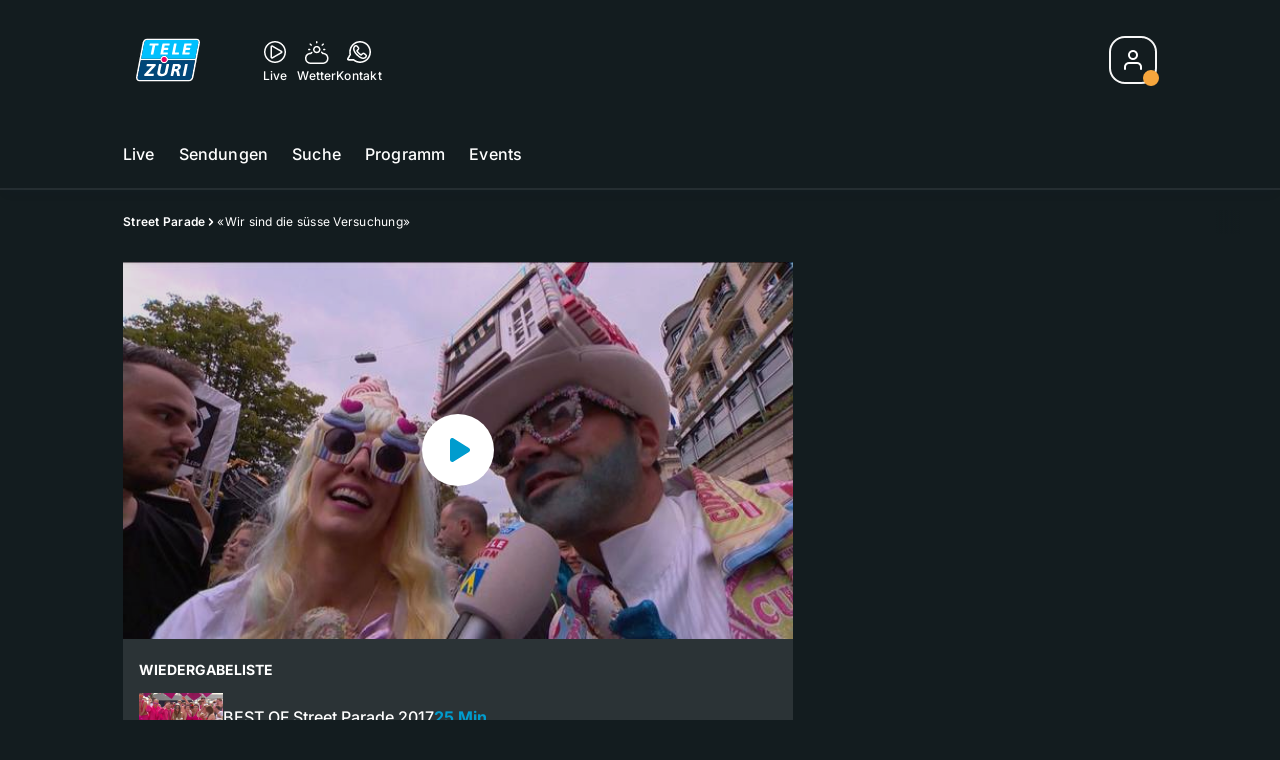

--- FILE ---
content_type: text/html; charset=utf-8
request_url: https://tv.telezueri.ch/street-parade/wir-sind-die-suesse-versuchung-133430074
body_size: 61136
content:
<!DOCTYPE html>
    <html lang="de-ch" prefix="og: http://ogp.me/ns#">
      <head>
        <meta charset="utf-8">
        <meta name="viewport" content="width=device-width, initial-scale=1.0" />
        <script type="text/javascript">
          const _chameleonHasNativeCmp = (str) => {
              // expected format: chameleon, chameleon:native-cmp, chameleon:some_flag;native-cmp;other-flag, etc.
              const chameleonFlagsRegex = /chameleon(:(?<flags>[^\s\/]+))?/;
              const match = str.match(chameleonFlagsRegex);
              const flagsStr = (match && match.groups && match.groups.flags) || '';
              const flags = flagsStr.split(';');
              return flags.indexOf('native-cmp') >= 0;
          };

          if (navigator.userAgent.indexOf('chameleon') >= 0 && _chameleonHasNativeCmp(navigator.userAgent)) {
            window.cmp_noscreen = true;
          }
        </script>
        <script type="text/javascript" data-cmp-ab="1" src="https://cdn.consentmanager.net/delivery/autoblocking/c569ec535186d.js" data-cmp-host="a.delivery.consentmanager.net" data-cmp-cdn="cdn.consentmanager.net" data-cmp-codesrc="1"></script>
        
        <script>
          window.__APOLLO_STATE__ = {"$ROOT_QUERY.node({\"id\":\"NewsArticle:133430074\"}).urls":{"relative":"\u002Fstreet-parade\u002Fwir-sind-die-suesse-versuchung-133430074","__typename":"NewsArticleURLs"},"$ROOT_QUERY.node({\"id\":\"NewsArticle:133430074\"})":{"urls":{"type":"id","generated":true,"id":"$ROOT_QUERY.node({\"id\":\"NewsArticle:133430074\"}).urls","typename":"NewsArticleURLs"},"__typename":"MovieNewsArticle"},"ROOT_QUERY":{"node({\"id\":\"NewsArticle:133430074\"})":{"type":"id","generated":true,"id":"$ROOT_QUERY.node({\"id\":\"NewsArticle:133430074\"})","typename":"MovieNewsArticle"},"page":{"type":"id","generated":true,"id":"$ROOT_QUERY.page","typename":"Page"},"page({\"articleId\":\"133430074\",\"path\":\"\u002Fstreet-parade\u002Fwir-sind-die-suesse-versuchung-133430074\",\"ressort\":\"street-parade\"})":{"type":"id","generated":true,"id":"$ROOT_QUERY.page({\"articleId\":\"133430074\",\"path\":\"\u002Fstreet-parade\u002Fwir-sind-die-suesse-versuchung-133430074\",\"ressort\":\"street-parade\"})","typename":"Page"},"node({\"id\":\"NewsArticle:163101087\"})":{"type":"id","generated":false,"id":"LotteryArticle:LotteryArticle:163101087","typename":"LotteryArticle"},"node({\"id\":\"HTMLSnippetAsset:161224382\"})":{"type":"id","generated":false,"id":"HTMLSnippetAsset:HTMLSnippetAsset:161224382","typename":"HTMLSnippetAsset"},"node({\"id\":\"NewsArticle:163150552\"})":{"type":"id","generated":false,"id":"NewsArticle:NewsArticle:163150552","typename":"NewsArticle"},"node({\"id\":\"HTMLSnippetAsset:163081773\"})":{"type":"id","generated":false,"id":"HTMLSnippetAsset:HTMLSnippetAsset:163081773","typename":"HTMLSnippetAsset"},"node({\"id\":\"NewsArticle:163113525\"})":{"type":"id","generated":false,"id":"NewsArticle:NewsArticle:163113525","typename":"NewsArticle"},"node({\"id\":\"NewsArticle:163145134\"})":{"type":"id","generated":false,"id":"NewsArticle:NewsArticle:163145134","typename":"NewsArticle"},"node({\"id\":\"NewsArticle:163152576\"})":{"type":"id","generated":false,"id":"NewsArticle:NewsArticle:163152576","typename":"NewsArticle"},"node({\"id\":\"NewsArticle:163145146\"})":{"type":"id","generated":false,"id":"NewsArticle:NewsArticle:163145146","typename":"NewsArticle"},"node({\"id\":\"NewsArticle:163154103\"})":{"type":"id","generated":false,"id":"NewsArticle:NewsArticle:163154103","typename":"NewsArticle"},"node({\"id\":\"NewsArticle:163152046\"})":{"type":"id","generated":false,"id":"NewsArticle:NewsArticle:163152046","typename":"NewsArticle"},"node({\"id\":\"NewsArticle:163145101\"})":{"type":"id","generated":false,"id":"NewsArticle:NewsArticle:163145101","typename":"NewsArticle"},"node({\"id\":\"NewsArticle:163145096\"})":{"type":"id","generated":false,"id":"NewsArticle:NewsArticle:163145096","typename":"NewsArticle"},"node({\"id\":\"NewsArticle:163154107\"})":{"type":"id","generated":false,"id":"NewsArticle:NewsArticle:163154107","typename":"NewsArticle"},"node({\"id\":\"NewsArticle:163136993\"})":{"type":"id","generated":false,"id":"NewsArticle:NewsArticle:163136993","typename":"NewsArticle"},"node({\"id\":\"NewsArticle:163091637\"})":{"type":"id","generated":false,"id":"LotteryArticle:LotteryArticle:163091637","typename":"LotteryArticle"},"node({\"id\":\"NewsArticle:163149839\"})":{"type":"id","generated":false,"id":"NewsArticle:NewsArticle:163149839","typename":"NewsArticle"},"node({\"id\":\"NewsArticle:163151474\"})":{"type":"id","generated":false,"id":"NewsArticle:NewsArticle:163151474","typename":"NewsArticle"},"node({\"id\":\"NewsArticle:163149717\"})":{"type":"id","generated":false,"id":"NewsArticle:NewsArticle:163149717","typename":"NewsArticle"},"node({\"id\":\"NewsArticle:163143219\"})":{"type":"id","generated":false,"id":"NewsArticle:NewsArticle:163143219","typename":"NewsArticle"},"node({\"id\":\"NewsArticle:163143023\"})":{"type":"id","generated":false,"id":"NewsArticle:NewsArticle:163143023","typename":"NewsArticle"},"node({\"id\":\"NewsArticle:163142863\"})":{"type":"id","generated":false,"id":"NewsArticle:NewsArticle:163142863","typename":"NewsArticle"},"node({\"id\":\"NewsArticle:163142487\"})":{"type":"id","generated":false,"id":"NewsArticle:NewsArticle:163142487","typename":"NewsArticle"},"node({\"id\":\"HTMLSnippetAsset:161219246\"})":{"type":"id","generated":false,"id":"HTMLSnippetAsset:HTMLSnippetAsset:161219246","typename":"HTMLSnippetAsset"},"node({\"id\":\"NewsArticle:133430062\"})":{"type":"id","generated":false,"id":"MovieNewsArticle:MovieNewsArticle:133430062","typename":"MovieNewsArticle"},"node({\"id\":\"NewsArticle:133430059\"})":{"type":"id","generated":false,"id":"MovieNewsArticle:MovieNewsArticle:133430059","typename":"MovieNewsArticle"},"node({\"id\":\"NewsArticle:133430080\"})":{"type":"id","generated":false,"id":"MovieNewsArticle:MovieNewsArticle:133430080","typename":"MovieNewsArticle"},"node({\"id\":\"NewsArticle:133430095\"})":{"type":"id","generated":false,"id":"MovieNewsArticle:MovieNewsArticle:133430095","typename":"MovieNewsArticle"},"node({\"id\":\"NewsArticle:133430086\"})":{"type":"id","generated":false,"id":"MovieNewsArticle:MovieNewsArticle:133430086","typename":"MovieNewsArticle"},"node({\"id\":\"MovieNewsArticle:133430074\"})":{"type":"id","generated":false,"id":"MovieNewsArticle:MovieNewsArticle:133430074","typename":"MovieNewsArticle"},"node({\"id\":\"NewsArticle:133430065\"})":{"type":"id","generated":false,"id":"MovieNewsArticle:MovieNewsArticle:133430065","typename":"MovieNewsArticle"},"node({\"id\":\"NewsArticle:133430054\"})":{"type":"id","generated":false,"id":"MovieNewsArticle:MovieNewsArticle:133430054","typename":"MovieNewsArticle"},"node({\"id\":\"NewsArticle:133430092\"})":{"type":"id","generated":false,"id":"MovieNewsArticle:MovieNewsArticle:133430092","typename":"MovieNewsArticle"},"node({\"id\":\"NewsArticle:133430083\"})":{"type":"id","generated":false,"id":"MovieNewsArticle:MovieNewsArticle:133430083","typename":"MovieNewsArticle"},"node({\"id\":\"NewsArticle:133430071\"})":{"type":"id","generated":false,"id":"MovieNewsArticle:MovieNewsArticle:133430071","typename":"MovieNewsArticle"},"node({\"id\":\"NewsArticle:133430089\"})":{"type":"id","generated":false,"id":"MovieNewsArticle:MovieNewsArticle:133430089","typename":"MovieNewsArticle"},"node({\"id\":\"NewsArticle:133430068\"})":{"type":"id","generated":false,"id":"MovieNewsArticle:MovieNewsArticle:133430068","typename":"MovieNewsArticle"},"node({\"id\":\"NewsArticle:133430098\"})":{"type":"id","generated":false,"id":"MovieNewsArticle:MovieNewsArticle:133430098","typename":"MovieNewsArticle"},"node({\"id\":\"NewsArticle:133430077\"})":{"type":"id","generated":false,"id":"MovieNewsArticle:MovieNewsArticle:133430077","typename":"MovieNewsArticle"}},"Domain:Domain:telezueri":{"id":"Domain:telezueri","title":"TeleZüri","prolitterisMemberId":null,"navigation":{"type":"json","json":{"items":[{"title":"Live","href":"\u002Flive","highlight":"^\u002Flive.*","quicklink":true},{"title":"Sendungen","href":"\u002Fsendungen","highlight":"^\u002Fsendungen.*","quicklink":true},{"title":"Suche","href":"\u002Fsuche","highlight":"^\u002Fsuche.*"},{"title":"Programm","href":"\u002Fprogramm","highlight":"^\u002Fprogramm.*"},{"title":"Events","href":"\u002Fevents","highlight":"^\u002Fevents.*"}]}},"footer":{"type":"json","json":{"address":{"header":"CH Regionalmedien AG","data":["TeleZüri","Thurgauerstrasse 80","8050 Zürich"]},"email":"redaktion@telezueri.ch","links":[{"title":"Jobs","href":"https:\u002F\u002Fchmedia.ch\u002Fjobs\u002F"},{"title":"Werbemöglichkeiten","href":"https:\u002F\u002Fchmediawerbung.ch\u002Fde\u002Fmarken\u002Ftelezuri"},{"title":"Empfang","href":"\u002Fueber-uns\u002Fempfang-132898357"},{"title":"Studioführungen","href":"\u002Fueber-uns\u002Fstudiofuehrung-146999659"},{"href":"\u002Fueber-uns\u002Fkontakt-132818542","title":"Kontakt"}],"copyright":"© by CH Regionalmedien AG 2024","bottomLinks":[{"href":"\u002Fueber-uns\u002Fdatenschutz-132818561","title":"Datenschutz"},{"href":"\u002Fueber-uns\u002Fimpressum-132818556","title":"Impressum"},{"href":"\u002Fueber-uns\u002Fwettbewerbsrichtlinien-153536400","title":"Wettbewerbsrichtlinien"}]}},"adswizzSettings":{"type":"json","json":{}},"adfreeRessortIds":{"type":"json","json":["NewsRessort:151638307","NewsRessort:153422987","NewsRessort:153421601","NewsRessort:134164761"]},"urls":{"type":"id","generated":true,"id":"$Domain:Domain:telezueri.urls","typename":"DomainURLs"},"seo":{"type":"id","generated":true,"id":"$Domain:Domain:telezueri.seo","typename":"DomainSEO"},"analytics":{"type":"id","generated":true,"id":"$Domain:Domain:telezueri.analytics","typename":"DomainAnalytics"},"iosAppId":null,"iosAffiliateCampaignToken":null,"iosAffiliateProviderToken":null,"contactUrl":"\u002Fueber-uns\u002Fkontakt-132818542","termsOfConditionsUrl":"\u002Fueber-uns\u002Fallgemeine-nutzungsbedingungen-153536305","privacyPolicyUrl":"\u002Fueber-uns\u002Fdatenschutzerklaerung-132818561","rulesOfCompetitionUrl":"\u002Fueber-uns\u002Fwettbewerbsrichtlinien-153536400","facebook":{"type":"id","generated":true,"id":"$Domain:Domain:telezueri.facebook","typename":"DomainFacebook"},"instagram":{"type":"id","generated":true,"id":"$Domain:Domain:telezueri.instagram","typename":"DomainInstagram"},"whatsApp":{"type":"id","generated":true,"id":"$Domain:Domain:telezueri.whatsApp","typename":"DomainWhatsApp"},"twitter":{"type":"id","generated":true,"id":"$Domain:Domain:telezueri.twitter","typename":"DomainTwitter"},"tiktok":{"type":"id","generated":true,"id":"$Domain:Domain:telezueri.tiktok","typename":"DomainTiktok"},"email":{"type":"id","generated":true,"id":"$Domain:Domain:telezueri.email","typename":"DomainEmail"},"radio":{"type":"id","generated":true,"id":"$Domain:Domain:telezueri.radio","typename":"DomainRadio"},"audienzz":{"type":"id","generated":true,"id":"$Domain:Domain:telezueri.audienzz","typename":"DomainAudienzz"},"adPlaceholderSettings":{"type":"json","json":{}},"vast":{"type":"id","generated":true,"id":"$Domain:Domain:telezueri.vast","typename":"DomainVast"},"kaltura":{"type":"id","generated":true,"id":"$Domain:Domain:telezueri.kaltura","typename":"DomainKaltura"},"traffic":{"type":"id","generated":true,"id":"$Domain:Domain:telezueri.traffic","typename":"DomainTraffic"},"oneSignal":{"type":"id","generated":true,"id":"$Domain:Domain:telezueri.oneSignal","typename":"DomainOneSignal"},"consentManager":{"type":"id","generated":true,"id":"$Domain:Domain:telezueri.consentManager","typename":"DomainConsentManager"},"disqus":{"type":"id","generated":true,"id":"$Domain:Domain:telezueri.disqus","typename":"DomainDisqus"},"comscore":{"type":"id","generated":true,"id":"$Domain:Domain:telezueri.comscore","typename":"DomainComScore"},"kameleoon":{"type":"id","generated":true,"id":"$Domain:Domain:telezueri.kameleoon","typename":"DomainKameleoon"},"__typename":"Domain"},"$Domain:Domain:telezueri.urls":{"domainName":"www.telezueri.ch","__typename":"DomainURLs"},"$Domain:Domain:telezueri.seo":{"title":"TeleZüri","description":"Das aktuelle Fernsehprogramm von TeleZüri und vieles mehr. Jetzt online schauen!","keywords":"Zürich, Züri, Zöri, Zürisee, TV, ZüriNews, Züri News","__typename":"DomainSEO"},"$Domain:Domain:telezueri.analytics":{"googleAnayticsId":"UA-51124750-27","gtmAccountId":"GTM-NNZDZL7","gtmAuth":"uymJfz4ifYluTr7vE-J9hg","gtmPreview":"env-2","__typename":"DomainAnalytics"},"$Domain:Domain:telezueri.facebook":{"appId":null,"shareUrl":"https:\u002F\u002Fwww.facebook.com\u002FTeleZueri","__typename":"DomainFacebook"},"$Domain:Domain:telezueri.instagram":{"shareUrl":"https:\u002F\u002Fwww.instagram.com\u002Ftelezuri\u002F","__typename":"DomainInstagram"},"$Domain:Domain:telezueri.whatsApp":{"shareUrl":null,"__typename":"DomainWhatsApp"},"$Domain:Domain:telezueri.twitter":{"account":null,"__typename":"DomainTwitter"},"$Domain:Domain:telezueri.tiktok":{"account":null,"__typename":"DomainTiktok"},"$Domain:Domain:telezueri.email":{"contact":"","__typename":"DomainEmail"},"$Domain:Domain:telezueri.radio":{"videoLiveStreamUrl":"","__typename":"DomainRadio"},"$Domain:Domain:telezueri.audienzz":{"scriptUrl":"https:\u002F\u002Fadnz.co\u002Fheader.js?adTagId=1","ProviderId":"-5325530528889755000","__typename":"DomainAudienzz"},"$Domain:Domain:telezueri.vast":{"preRollUrl":"https:\u002F\u002Fsecure.adnxs.com\u002Fptv?id=13537948&gdpr=1&gdpr_consent={{TC}}&referrer=telezueri.ch&kw_position=instream,pre-roll","midRollUrl":"https:\u002F\u002Fsecure.adnxs.com\u002Fptv?id=14996774&gdpr=1&gdpr_consent={{TC}}&referrer=telezueri.ch&kw_position=instream,mid-roll","midRollDelay":300,"postRollUrl":"https:\u002F\u002Fsecure.adnxs.com\u002Fptv?id=13537949&gdpr=1&gdpr_consent={{TC}}&referrer=telezueri.ch&kw_position=instream,post-roll","__typename":"DomainVast"},"$Domain:Domain:telezueri.kaltura":{"playerId":"47625163","__typename":"DomainKaltura"},"$Domain:Domain:telezueri.traffic":{"hotline":null,"__typename":"DomainTraffic"},"$Domain:Domain:telezueri.oneSignal":{"appId":"5c49c03a-fe9d-42a4-b5e5-5f3cc703d364","__typename":"DomainOneSignal"},"$Domain:Domain:telezueri.consentManager":{"codeId":"c569ec535186d","enabledInMobileApps":true,"host":"a.delivery.consentmanager.net","__typename":"DomainConsentManager"},"$Domain:Domain:telezueri.disqus":{"shortname":null,"__typename":"DomainDisqus"},"$Domain:Domain:telezueri.comscore":{"publisherId":"28041010","channelId":"*:8054, web:0890","__typename":"DomainComScore"},"$Domain:Domain:telezueri.kameleoon":{"siteCode":"","timeout":1000,"__typename":"DomainKameleoon"},"$ROOT_QUERY.page":{"domain":{"type":"id","generated":false,"id":"Domain:Domain:telezueri","typename":"Domain"},"__typename":"Page"},"$ROOT_QUERY.page({\"articleId\":\"133430074\",\"path\":\"\u002Fstreet-parade\u002Fwir-sind-die-suesse-versuchung-133430074\",\"ressort\":\"street-parade\"})":{"name":"tvregional:telezueri:newsarticle","pixelUrl":"\u002F__stats\u002Fcount\u002Farticle?id=133430074&kind=newsarticle&domain=telezueri","context":{"type":"id","generated":false,"id":"MovieNewsArticle:MovieNewsArticle:133430074","typename":"MovieNewsArticle"},"__typename":"Page","layout({\"prefix\":\"pwa\"})":{"type":"id","generated":true,"id":"$ROOT_QUERY.page({\"articleId\":\"133430074\",\"path\":\"\u002Fstreet-parade\u002Fwir-sind-die-suesse-versuchung-133430074\",\"ressort\":\"street-parade\"}).layout({\"prefix\":\"pwa\"})","typename":"PageLayout"}},"MovieNewsArticle:MovieNewsArticle:133430074":{"__typename":"MovieNewsArticle","id":"MovieNewsArticle:133430074","baseType":"NewsArticle","title":"\"Wir sind die süsse Versuchung\"","lead":"Tolle Kostüme sind ja ein Markenzeichen der Street Parade. Diese beiden Besucher stechen mit ihren detailverliebten Outfits aber besonders aus dem Partyvolk heraus.","text":"","contextLabel":"","labelType":"","keywords":{"type":"json","json":[]},"identifier":"tv:migration:episode:17613:segment:43140","features":{"type":"id","generated":true,"id":"$MovieNewsArticle:MovieNewsArticle:133430074.features","typename":"NewsArticleFeatures"},"mainRessort":{"type":"id","generated":true,"id":"$MovieNewsArticle:MovieNewsArticle:133430074.mainRessort","typename":"NewsRessort"},"ressorts":[{"type":"id","generated":false,"id":"NewsRessort:NewsRessort:133188068","typename":"NewsRessort"}],"freelancer":null,"authors":[],"source({\"blacklist\":true})":null,"source({\"blacklist\":false})":{"type":"id","generated":true,"id":"$MovieNewsArticle:MovieNewsArticle:133430074.source({\"blacklist\":false})","typename":"Source"},"urls":{"type":"id","generated":true,"id":"$MovieNewsArticle:MovieNewsArticle:133430074.urls","typename":"NewsArticleURLs"},"og":{"type":"id","generated":true,"id":"$MovieNewsArticle:MovieNewsArticle:133430074.og","typename":"NewsArticleOG"},"seo":{"type":"id","generated":true,"id":"$MovieNewsArticle:MovieNewsArticle:133430074.seo","typename":"NewsArticleSEO"},"dc":{"type":"id","generated":true,"id":"$MovieNewsArticle:MovieNewsArticle:133430074.dc","typename":"DublinCore"},"ogImage":{"type":"id","generated":true,"id":"$MovieNewsArticle:MovieNewsArticle:133430074.ogImage","typename":"RelatedVideo"},"mainAsset":{"type":"id","generated":true,"id":"$MovieNewsArticle:MovieNewsArticle:133430074.mainAsset","typename":"RelatedVideo"},"blocks":[],"sponsors({\"lookupOnRessortHeaders\":true})":[],"nextPlayableArticle({\"playType\":\"VIDEO\"})":null,"blocks({\"autoRecommendations\":\"top\"})":[],"tvMeta":{"type":"id","generated":true,"id":"$MovieNewsArticle:MovieNewsArticle:133430074.tvMeta","typename":"NewsArticleTvMeta"},"transmissions":{"type":"id","generated":true,"id":"$MovieNewsArticle:MovieNewsArticle:133430074.transmissions","typename":"NewsArticleTransmissions"},"displayDate({})":"2018-09-24T01:42:07+00:00","teaserImage":{"type":"id","generated":true,"id":"$MovieNewsArticle:MovieNewsArticle:133430074.teaserImage","typename":"RelatedVideo"}},"$MovieNewsArticle:MovieNewsArticle:133430074.features":{"hasRelationType({\"assetType\":\"IMAGE_GALLERY\",\"enrichmentType\":\"IMAGE_GALLERY\"})":false,"hasRelationType({\"assetType\":\"VIDEO\",\"enrichmentType\":\"VIDEO\"})":true,"isPlayable({\"playType\":\"VIDEO\"})":true,"__typename":"NewsArticleFeatures","isPlayable({\"playType\":\"AUDIO\"})":false},"$MovieNewsArticle:MovieNewsArticle:133430074.mainRessort":{"title":"Street Parade","urlpart":"street-parade","parent":null,"__typename":"NewsRessort","id":"NewsRessort:133188068"},"NewsRessort:NewsRessort:133188068":{"id":"NewsRessort:133188068","urlpart":"street-parade","title":"Street Parade","parent":null,"domains":[{"type":"id","generated":false,"id":"Domain:Domain:telezueri","typename":"Domain"},{"type":"id","generated":false,"id":"Domain:Domain:telem1","typename":"Domain"},{"type":"id","generated":false,"id":"Domain:Domain:telebaern","typename":"Domain"}],"__typename":"NewsRessort"},"Domain:Domain:telem1":{"id":"Domain:telem1","__typename":"Domain"},"Domain:Domain:telebaern":{"id":"Domain:telebaern","__typename":"Domain"},"$MovieNewsArticle:MovieNewsArticle:133430074.source({\"blacklist\":false})":{"title":"TeleZüri","__typename":"Source"},"$MovieNewsArticle:MovieNewsArticle:133430074.urls":{"absolute":"https:\u002F\u002Fwww.telezueri.ch\u002Fstreet-parade\u002Fwir-sind-die-suesse-versuchung-133430074","relative":"\u002Fstreet-parade\u002Fwir-sind-die-suesse-versuchung-133430074","canonical":"https:\u002F\u002Fwww.telezueri.ch\u002Fstreet-parade\u002Fwir-sind-die-suesse-versuchung-133430074","canonical({\"currentSkin\":true})":"https:\u002F\u002Fwww.telezueri.ch\u002Fstreet-parade\u002Fwir-sind-die-suesse-versuchung-133430074","__typename":"NewsArticleURLs"},"$MovieNewsArticle:MovieNewsArticle:133430074.og":{"title":null,"__typename":"NewsArticleOG"},"$MovieNewsArticle:MovieNewsArticle:133430074.seo":{"title":"","description":"","index":true,"follow":true,"__typename":"NewsArticleSEO"},"$MovieNewsArticle:MovieNewsArticle:133430074.dc":{"created":"2017-08-13T12:26:27+00:00","modified":"2018-09-24T01:42:07+00:00","effective":"2018-09-24T01:42:07+00:00","__typename":"DublinCore"},"$MovieNewsArticle:MovieNewsArticle:133430074.ogImage.image":{"imageUrl({\"name\":\"n-large2x-16x9-far\"})":"https:\u002F\u002Fstatic.az-cdn.ch\u002F__ip\u002FupZ5EeTMHLpwvhcYKFzLoXhcI6o\u002Fcb79bb77035d6953504c2dfa80cbcc7ceb5d0a32\u002Fn-large2x-16x9-far","__typename":"ImageOnAssetRelation"},"$MovieNewsArticle:MovieNewsArticle:133430074.ogImage":{"image":{"type":"id","generated":true,"id":"$MovieNewsArticle:MovieNewsArticle:133430074.ogImage.image","typename":"ImageOnAssetRelation"},"__typename":"RelatedVideo"},"$MovieNewsArticle:MovieNewsArticle:133430074.mainAsset":{"assetId":"Asset:133227115","title":"\"Wir sind die süsse Versuchung\"","description":"Tolle Kostüme sind ja ein Markenzeichen der Street Parade. Diese beiden Besucher stechen mit ihren detailverliebten Outfits aber besonders aus dem Partyvolk heraus.","image":{"type":"id","generated":true,"id":"$MovieNewsArticle:MovieNewsArticle:133430074.mainAsset.image","typename":"ImageOnAssetRelation"},"__typename":"RelatedVideo","video":{"type":"id","generated":true,"id":"$MovieNewsArticle:MovieNewsArticle:133430074.mainAsset.video","typename":"VideoOnRelation"},"asset":{"type":"id","generated":true,"id":"$MovieNewsArticle:MovieNewsArticle:133430074.mainAsset.asset","typename":"VideoAsset"}},"$MovieNewsArticle:MovieNewsArticle:133430074.mainAsset.image":{"imageUrl({\"name\":\"base-url\"})":"https:\u002F\u002Fstatic.az-cdn.ch\u002F__ip\u002FupZ5EeTMHLpwvhcYKFzLoXhcI6o\u002Fcb79bb77035d6953504c2dfa80cbcc7ceb5d0a32\u002F","processParams":{"type":"id","generated":true,"id":"$MovieNewsArticle:MovieNewsArticle:133430074.mainAsset.image.processParams","typename":"ImageProcessParams"},"originalInfo":{"type":"id","generated":true,"id":"$MovieNewsArticle:MovieNewsArticle:133430074.mainAsset.image.originalInfo","typename":"ImageInfo"},"source({\"blacklist\":true})":{"type":"id","generated":true,"id":"$MovieNewsArticle:MovieNewsArticle:133430074.mainAsset.image.source({\"blacklist\":true})","typename":"Source"},"__typename":"ImageOnAssetRelation","imageUrl({\"name\":\"n-large2x-16x9-far\"})":"https:\u002F\u002Fstatic.az-cdn.ch\u002F__ip\u002FupZ5EeTMHLpwvhcYKFzLoXhcI6o\u002Fcb79bb77035d6953504c2dfa80cbcc7ceb5d0a32\u002Fn-large2x-16x9-far","imageUrl({\"name\":\"n-large2x-1x1-far\"})":"https:\u002F\u002Fstatic.az-cdn.ch\u002F__ip\u002FupZ5EeTMHLpwvhcYKFzLoXhcI6o\u002Fcb79bb77035d6953504c2dfa80cbcc7ceb5d0a32\u002Fn-large2x-1x1-far","imageUrl({\"name\":\"n-large2x-4x3-far\"})":"https:\u002F\u002Fstatic.az-cdn.ch\u002F__ip\u002FupZ5EeTMHLpwvhcYKFzLoXhcI6o\u002Fcb79bb77035d6953504c2dfa80cbcc7ceb5d0a32\u002Fn-large2x-4x3-far"},"$MovieNewsArticle:MovieNewsArticle:133430074.mainAsset.image.processParams":{"cropWidth":null,"cropHeight":null,"__typename":"ImageProcessParams"},"$MovieNewsArticle:MovieNewsArticle:133430074.mainAsset.image.originalInfo":{"width":640,"height":360,"__typename":"ImageInfo"},"$MovieNewsArticle:MovieNewsArticle:133430074.mainAsset.image.source({\"blacklist\":true})":{"url":null,"title":null,"__typename":"Source"},"$MovieNewsArticle:MovieNewsArticle:133430074.mainAsset.video.kaltura":{"kalturaId":"1_hqqwrdv9","meta":{"type":"id","generated":true,"id":"$MovieNewsArticle:MovieNewsArticle:133430074.mainAsset.video.kaltura.meta","typename":"KalturaMeta"},"__typename":"KalturaData"},"$MovieNewsArticle:MovieNewsArticle:133430074.mainAsset.video.kaltura.meta":{"categories":{"type":"json","json":[]},"duration":124,"playbackContext":null,"tags":{"type":"json","json":["street parade","street parade 2017","lovemobile","zürich","live","source:telezüri","transmission:2017.08.11","transmissiontime:18:00"]},"__typename":"KalturaMeta"},"$MovieNewsArticle:MovieNewsArticle:133430074.mainAsset.video":{"kaltura":{"type":"id","generated":true,"id":"$MovieNewsArticle:MovieNewsArticle:133430074.mainAsset.video.kaltura","typename":"KalturaData"},"source({\"blacklist\":true})":null,"__typename":"VideoOnRelation"},"$MovieNewsArticle:MovieNewsArticle:133430074.mainAsset.asset":{"keywords":{"type":"json","json":[]},"dc":{"type":"id","generated":true,"id":"$MovieNewsArticle:MovieNewsArticle:133430074.mainAsset.asset.dc","typename":"DublinCore"},"__typename":"VideoAsset"},"$MovieNewsArticle:MovieNewsArticle:133430074.mainAsset.asset.dc":{"created":"2018-09-21T15:24:13+00:00","__typename":"DublinCore"},"$ROOT_QUERY.page({\"articleId\":\"133430074\",\"path\":\"\u002Fstreet-parade\u002Fwir-sind-die-suesse-versuchung-133430074\",\"ressort\":\"street-parade\"}).layout({\"prefix\":\"pwa\"})":{"name":"2025-newsarticle","content":{"type":"json","json":{"content":[{"type":"ContentContainer","content":[{"type":"GridItem","xs":12,"content":[{"type":"Ad","id":"adnz_wideboard_1","class":"custom-ad-class","mediaQuery":"(min-width: 1440px) and (max-width: 3000px)"}]}]},{"type":"ArticleDetail","config":{"adBeforeParagraph":3,"adShouldFloat":false,"adBottomId":"adnz_wideboard_2"},"playlist":[{"type":"UpNext","content":[{"type":"GridItem","xs":12,"content":[{"type":"Slot","group":"playlist","teaser":"VideoTeaser","groupIndex":0,"slotItemType":"playlistmanager","contextId":"NewsArticle:133430054","contextType":"NewsArticle"}]},{"type":"GridItem","xs":12,"content":[{"type":"Slot","group":"playlist","teaser":"VideoTeaser","groupIndex":1,"slotItemType":"playlistmanager","contextId":"NewsArticle:133430059","contextType":"NewsArticle"}]},{"type":"GridItem","xs":12,"content":[{"type":"Slot","group":"playlist","teaser":"VideoTeaser","groupIndex":2,"slotItemType":"playlistmanager","contextId":"NewsArticle:133430062","contextType":"NewsArticle"}]},{"type":"GridItem","xs":12,"content":[{"type":"Slot","group":"playlist","teaser":"VideoTeaser","groupIndex":3,"slotItemType":"playlistmanager","contextId":"NewsArticle:133430065","contextType":"NewsArticle"}]},{"type":"GridItem","xs":12,"content":[{"type":"Slot","group":"playlist","teaser":"VideoTeaser","groupIndex":4,"slotItemType":"playlistmanager","contextId":"NewsArticle:133430068","contextType":"NewsArticle"}]},{"type":"GridItem","xs":12,"content":[{"type":"Slot","group":"playlist","teaser":"VideoTeaser","groupIndex":5,"slotItemType":"playlistmanager","contextId":"NewsArticle:133430071","contextType":"NewsArticle"}]},{"type":"GridItem","xs":12,"content":[{"type":"Slot","group":"playlist","teaser":"VideoTeaser","groupIndex":6,"slotItemType":"playlistmanager","contextId":"NewsArticle:133430074","contextType":"NewsArticle"}]},{"type":"GridItem","xs":12,"content":[{"type":"Slot","group":"playlist","teaser":"VideoTeaser","groupIndex":7,"slotItemType":"playlistmanager","contextId":"NewsArticle:133430077","contextType":"NewsArticle"}]},{"type":"GridItem","xs":12,"content":[{"type":"Slot","group":"playlist","teaser":"VideoTeaser","groupIndex":8,"slotItemType":"playlistmanager","contextId":"NewsArticle:133430080","contextType":"NewsArticle"}]},{"type":"GridItem","xs":12,"content":[{"type":"Slot","group":"playlist","teaser":"VideoTeaser","groupIndex":9,"slotItemType":"playlistmanager","contextId":"NewsArticle:133430083","contextType":"NewsArticle"}]},{"type":"GridItem","xs":12,"content":[{"type":"Slot","group":"playlist","teaser":"VideoTeaser","groupIndex":10,"slotItemType":"playlistmanager","contextId":"NewsArticle:133430086","contextType":"NewsArticle"}]},{"type":"GridItem","xs":12,"content":[{"type":"Slot","group":"playlist","teaser":"VideoTeaser","groupIndex":11,"slotItemType":"playlistmanager","contextId":"NewsArticle:133430089","contextType":"NewsArticle"}]},{"type":"GridItem","xs":12,"content":[{"type":"Slot","group":"playlist","teaser":"VideoTeaser","groupIndex":12,"slotItemType":"playlistmanager","contextId":"NewsArticle:133430092","contextType":"NewsArticle"}]},{"type":"GridItem","xs":12,"content":[{"type":"Slot","group":"playlist","teaser":"VideoTeaser","groupIndex":13,"slotItemType":"playlistmanager","contextId":"NewsArticle:133430095","contextType":"NewsArticle"}]},{"type":"GridItem","xs":12,"content":[{"type":"Slot","group":"playlist","teaser":"VideoTeaser","groupIndex":14,"slotItemType":"playlistmanager","contextId":"NewsArticle:133430098","contextType":"NewsArticle"}]},{"type":"GridItem","xs":12,"content":[{"type":"Slot","group":"playlist","teaser":"VideoTeaser","groupIndex":15}]},{"type":"GridItem","xs":12,"content":[{"type":"Slot","group":"playlist","teaser":"VideoTeaser","groupIndex":16}]},{"type":"GridItem","xs":12,"content":[{"type":"Slot","group":"playlist","teaser":"VideoTeaser","groupIndex":17}]},{"type":"GridItem","xs":12,"content":[{"type":"Slot","group":"playlist","teaser":"VideoTeaser","groupIndex":18}]},{"type":"GridItem","xs":12,"content":[{"type":"Slot","group":"playlist","teaser":"VideoTeaser","groupIndex":19}]}]},{"type":"GridItem","xs":12,"content":[{"type":"Ad","id":"adnz_halfpage_1"}]}],"afterBody":[{"type":"LinkedArticles","grid":{"xs":12,"sm":4},"header":{"title":"Alle Beiträge:","type":"h3","alignment":"left"}}]},{"type":"ContentContainer","content":[{"type":"GridItem","xs":12,"sm":12,"md":12,"content":{"type":"ShopPromo","kicker":"Punkte sammeln & gewinnen","title":"Aktuelle Wettbewerbe & Prämien","link":{"to":"\u002F#\u002Fhub\u002Fshop","label":"Jetzt mitmachen"},"content":[{"type":"Slider","content":[{"type":"Slot","group":"teaserSlider","variant":"small","groupIndex":0,"slotItemType":"newsmanager","newsmanager":{"name":"news_ressort_160268815","title":"ZH : Hub-Shop"},"contextId":"NewsArticle:163101087","contextType":"NewsArticle"},{"type":"Slot","group":"teaserSlider","variant":"small","groupIndex":1,"slotItemType":"newsmanager","newsmanager":{"name":"news_ressort_160268815","title":"ZH : Hub-Shop"},"contextId":"NewsArticle:163091637","contextType":"NewsArticle"},{"type":"Slot","group":"teaserSlider","variant":"small","groupIndex":2,"slotItemType":"newsmanager","newsmanager":{"name":"news_ressort_160268815","title":"ZH : Hub-Shop"}},{"type":"Slot","group":"teaserSlider","variant":"small","groupIndex":3,"slotItemType":"newsmanager","newsmanager":{"name":"news_ressort_160268815","title":"ZH : Hub-Shop"}},{"type":"Slot","group":"teaserSlider","variant":"small","groupIndex":4,"slotItemType":"newsmanager","newsmanager":{"name":"news_ressort_160268815","title":"ZH : Hub-Shop"}},{"type":"Slot","group":"teaserSlider","variant":"small","groupIndex":5,"slotItemType":"newsmanager","newsmanager":{"name":"news_ressort_160268815","title":"ZH : Hub-Shop"}},{"type":"Slot","group":"teaserSlider","variant":"small","groupIndex":6,"slotItemType":"newsmanager","newsmanager":{"name":"news_ressort_160268815","title":"ZH : Hub-Shop"}},{"type":"Slot","group":"teaserSlider","variant":"small","groupIndex":7,"slotItemType":"newsmanager","newsmanager":{"name":"news_ressort_160268815","title":"ZH : Hub-Shop"}},{"type":"Slot","group":"teaserSlider","variant":"small","groupIndex":8,"slotItemType":"newsmanager","newsmanager":{"name":"news_ressort_160268815","title":"ZH : Hub-Shop"}},{"type":"Slot","group":"teaserSlider","variant":"small","groupIndex":9,"slotItemType":"newsmanager","newsmanager":{"name":"news_ressort_160268815","title":"ZH : Hub-Shop"}},{"type":"Slot","group":"teaserSlider","variant":"small","groupIndex":10,"slotItemType":"newsmanager","newsmanager":{"name":"news_ressort_160268815","title":"ZH : Hub-Shop"}},{"type":"Slot","group":"teaserSlider","variant":"small","groupIndex":11,"slotItemType":"newsmanager","newsmanager":{"name":"news_ressort_160268815","title":"ZH : Hub-Shop"}},{"type":"Slot","group":"teaserSlider","variant":"small","groupIndex":12,"slotItemType":"newsmanager","newsmanager":{"name":"news_ressort_160268815","title":"ZH : Hub-Shop"}},{"type":"Slot","group":"teaserSlider","variant":"small","groupIndex":13,"slotItemType":"newsmanager","newsmanager":{"name":"news_ressort_160268815","title":"ZH : Hub-Shop"}},{"type":"Slot","group":"teaserSlider","variant":"small","groupIndex":14,"slotItemType":"newsmanager","newsmanager":{"name":"news_ressort_160268815","title":"ZH : Hub-Shop"}},{"type":"Slot","group":"teaserSlider","variant":"small","groupIndex":15,"slotItemType":"newsmanager","newsmanager":{"name":"news_ressort_160268815","title":"ZH : Hub-Shop"}},{"type":"Slot","group":"teaserSlider","variant":"small","groupIndex":16,"slotItemType":"newsmanager","newsmanager":{"name":"news_ressort_160268815","title":"ZH : Hub-Shop"}},{"type":"Slot","group":"teaserSlider","variant":"small","groupIndex":17,"slotItemType":"newsmanager","newsmanager":{"name":"news_ressort_160268815","title":"ZH : Hub-Shop"}},{"type":"Slot","group":"teaserSlider","variant":"small","groupIndex":18,"slotItemType":"newsmanager","newsmanager":{"name":"news_ressort_160268815","title":"ZH : Hub-Shop"}}]}]}},{"type":"GridItem","xs":12,"content":[{"type":"HTML","html":"\u003Cstyle\u003E\n.up-next__title {margin-top: 8px;}\n@media screen and (max-width: 480px){\n  .light-border { background-color: inherit !important;}\n  div[class^=StyledCoinCounter] { bottom: 4px !important; right: 6px !important;}\n  div[class^=StyledPlayerPoints] { width:14px !important; height: 14px !important;}\n}\n\u003C\u002Fstyle\u003E\n"}]},{"type":"GridItem","xs":12,"content":{"type":"Slot","group":"stickySocialBar-widget","groupIndex":0,"slotItemType":"htmlsnippet","contextId":"HTMLSnippetAsset:161224382","contextType":"HTMLSnippetAsset"}},{"type":"GridItem","xs":12,"content":{"type":"Slot","group":"appDownloadWidget","groupIndex":0,"slotItemType":"htmlsnippet","contextId":"HTMLSnippetAsset:163081773","contextType":"HTMLSnippetAsset"}},{"type":"Spacer","spacing":40},{"type":"GridItem","xs":12,"sm":12,"md":12,"content":{"type":"TeaserRail","title":"Meistgesehen","className":"meistgesehen","highlight":true,"sliderContent":[{"type":"Slot","group":"am-meisten-gesehen","groupIndex":0,"slotItemType":"mostclicked","contextId":"NewsArticle:163150552","contextType":"NewsArticle"},{"type":"Slot","group":"am-meisten-gesehen","groupIndex":1,"slotItemType":"mostclicked","contextId":"NewsArticle:163145134","contextType":"NewsArticle"},{"type":"Slot","group":"am-meisten-gesehen","groupIndex":2,"slotItemType":"mostclicked","contextId":"NewsArticle:163145146","contextType":"NewsArticle"},{"type":"Slot","group":"am-meisten-gesehen","groupIndex":3,"slotItemType":"mostclicked","contextId":"NewsArticle:163154103","contextType":"NewsArticle"},{"type":"Slot","group":"am-meisten-gesehen","groupIndex":4,"slotItemType":"mostclicked","contextId":"NewsArticle:163145101","contextType":"NewsArticle"},{"type":"Slot","group":"am-meisten-gesehen","groupIndex":5,"slotItemType":"mostclicked","contextId":"NewsArticle:163154107","contextType":"NewsArticle"},{"type":"Slot","group":"am-meisten-gesehen","groupIndex":6,"slotItemType":"mostclicked","contextId":"NewsArticle:163145096","contextType":"NewsArticle"},{"type":"Slot","group":"am-meisten-gesehen","groupIndex":7,"slotItemType":"mostclicked","contextId":"NewsArticle:163136993","contextType":"NewsArticle"},{"type":"Slot","group":"am-meisten-gesehen","groupIndex":8,"slotItemType":"mostclicked","contextId":"NewsArticle:163113525","contextType":"NewsArticle"},{"type":"Slot","group":"am-meisten-gesehen","groupIndex":9,"slotItemType":"mostclicked","contextId":"NewsArticle:163149839","contextType":"NewsArticle"}]}},{"type":"Spacer","spacing":40},{"type":"GridItem","xs":12,"sm":12,"md":12,"content":{"type":"TeaserRail","title":"Weitere News","subtitle":"Videos aus der Region, der Schweiz und aller Welt","sliderContent":[{"type":"Slot","group":"videoUnitRailItem","groupIndex":0,"slotItemType":"newsmanager","newsmanager":{"name":"news_ressort_132815279","title":"telezueri : News"},"contextId":"NewsArticle:163152576","contextType":"NewsArticle"},{"type":"Slot","group":"videoUnitRailItem","groupIndex":1,"slotItemType":"newsmanager","newsmanager":{"name":"news_ressort_132815279","title":"telezueri : News"},"contextId":"NewsArticle:163152046","contextType":"NewsArticle"},{"type":"Slot","group":"videoUnitRailItem","groupIndex":2,"slotItemType":"newsmanager","newsmanager":{"name":"news_ressort_132815279","title":"telezueri : News"},"contextId":"NewsArticle:163151474","contextType":"NewsArticle"},{"type":"Slot","group":"videoUnitRailItem","groupIndex":3,"slotItemType":"newsmanager","newsmanager":{"name":"news_ressort_132815279","title":"telezueri : News"},"contextId":"NewsArticle:163150552","contextType":"NewsArticle"},{"type":"Slot","group":"videoUnitRailItem","groupIndex":4,"slotItemType":"newsmanager","newsmanager":{"name":"news_ressort_132815279","title":"telezueri : News"},"contextId":"NewsArticle:163149839","contextType":"NewsArticle"},{"type":"Slot","group":"videoUnitRailItem","groupIndex":5,"slotItemType":"newsmanager","newsmanager":{"name":"news_ressort_132815279","title":"telezueri : News"},"contextId":"NewsArticle:163149717","contextType":"NewsArticle"},{"type":"Slot","group":"videoUnitRailItem","groupIndex":6,"slotItemType":"newsmanager","newsmanager":{"name":"news_ressort_132815279","title":"telezueri : News"},"contextId":"NewsArticle:163143219","contextType":"NewsArticle"},{"type":"Slot","group":"videoUnitRailItem","groupIndex":7,"slotItemType":"newsmanager","newsmanager":{"name":"news_ressort_132815279","title":"telezueri : News"},"contextId":"NewsArticle:163143023","contextType":"NewsArticle"},{"type":"Slot","group":"videoUnitRailItem","groupIndex":8,"slotItemType":"newsmanager","newsmanager":{"name":"news_ressort_132815279","title":"telezueri : News"},"contextId":"NewsArticle:163142863","contextType":"NewsArticle"},{"type":"Slot","group":"videoUnitRailItem","groupIndex":9,"slotItemType":"newsmanager","newsmanager":{"name":"news_ressort_132815279","title":"telezueri : News"},"contextId":"NewsArticle:163142487","contextType":"NewsArticle"}]}},{"type":"GridItem","xs":12,"content":{"type":"Slot","group":"gamification-rebrush","groupIndex":0,"slotItemType":"htmlsnippet","contextId":"HTMLSnippetAsset:161219246","contextType":"HTMLSnippetAsset"}}]}]}},"__typename":"PageLayout"},"$MovieNewsArticle:MovieNewsArticle:133430074.tvMeta":{"importId":"TV Migration","seasonNr":null,"episodeNr":null,"__typename":"NewsArticleTvMeta"},"$MovieNewsArticle:MovieNewsArticle:133430074.transmissions":{"initial":null,"upcoming({\"size\":3})":[],"relevant({\"sources\":[\"transmission.last:336\",\"transmission.initial\"]})":{"type":"id","generated":true,"id":"$MovieNewsArticle:MovieNewsArticle:133430074.transmissions.relevant({\"sources\":[\"transmission.last:336\",\"transmission.initial\"]})","typename":"TvTransmission"},"hasTransmission":false,"__typename":"NewsArticleTransmissions","relevant":{"type":"id","generated":true,"id":"$MovieNewsArticle:MovieNewsArticle:133430074.transmissions.relevant","typename":"TvTransmission"}},"$MovieNewsArticle:MovieNewsArticle:133430074.transmissions.relevant({\"sources\":[\"transmission.last:336\",\"transmission.initial\"]})":{"domain":{"type":"id","generated":false,"id":"Domain:Domain:telezueri","typename":"Domain"},"__typename":"TvTransmission"},"LotteryArticle:LotteryArticle:163101087":{"__typename":"LotteryArticle","baseType":"NewsArticle","id":"LotteryArticle:163101087","contextLabel":"Eishalle Davos 7.3","labelType":"shop_product","title":"30 Jahre Art on Ice – Nothing beats live","lead":"Gewinne 2 Tickets für die grosse Jubiläumsshow!","urls":{"type":"id","generated":true,"id":"$LotteryArticle:LotteryArticle:163101087.urls","typename":"NewsArticleURLs"},"displayDate({})":"2026-01-15T11:00:00+00:00","features":{"type":"id","generated":true,"id":"$LotteryArticle:LotteryArticle:163101087.features","typename":"NewsArticleFeatures"},"nextPlayableArticle({\"playType\":\"VIDEO\"})":null,"mainAsset":{"type":"id","generated":true,"id":"$LotteryArticle:LotteryArticle:163101087.mainAsset","typename":"RelatedImage"},"mainRessort":{"type":"id","generated":true,"id":"$LotteryArticle:LotteryArticle:163101087.mainRessort","typename":"NewsRessort"},"teaserImage":{"type":"id","generated":true,"id":"$LotteryArticle:LotteryArticle:163101087.teaserImage","typename":"RelatedImage"}},"$LotteryArticle:LotteryArticle:163101087.urls":{"relative":"\u002F_hub_shop\u002F_hub_wettbewerbe\u002F30-jahre-art-on-ice-nothing-beats-live-163101087","__typename":"NewsArticleURLs"},"$LotteryArticle:LotteryArticle:163101087.features":{"isPlayable({\"playType\":\"VIDEO\"})":false,"isPlayable({\"playType\":\"AUDIO\"})":false,"__typename":"NewsArticleFeatures"},"$LotteryArticle:LotteryArticle:163101087.mainAsset":{"assetId":"Asset:163091602","title":"ArtonIce","__typename":"RelatedImage"},"$LotteryArticle:LotteryArticle:163101087.mainRessort":{"title":"Hub-Wettbewerbe","__typename":"NewsRessort"},"$LotteryArticle:LotteryArticle:163101087.teaserImage":{"assetId":"Asset:163091602","title":"ArtonIce","image":{"type":"id","generated":true,"id":"$LotteryArticle:LotteryArticle:163101087.teaserImage.image","typename":"ImageOnAssetRelation"},"__typename":"RelatedImage"},"$LotteryArticle:LotteryArticle:163101087.teaserImage.image":{"imageUrl({\"name\":\"base-url\"})":"https:\u002F\u002Fstatic.az-cdn.ch\u002F__ip\u002F6sVsvRfJcBh7m5_mkk7o94Zmw0c\u002F74b117af166f47bcd1c415b710ffa8c7ee70973f\u002Fremote.adjust.rotate=0&remote.size.w=1600&remote.size.h=900&local.crop.h=900&local.crop.w=1600&local.crop.x=0&local.crop.y=0&r=0,","imageUrl({\"name\":\"n-small-4x3\"})":"https:\u002F\u002Fstatic.az-cdn.ch\u002F__ip\u002F6sVsvRfJcBh7m5_mkk7o94Zmw0c\u002F74b117af166f47bcd1c415b710ffa8c7ee70973f\u002Fremote.adjust.rotate=0&remote.size.w=1600&remote.size.h=900&local.crop.h=900&local.crop.w=1600&local.crop.x=0&local.crop.y=0&r=0,n-small-4x3","imageUrl({\"name\":\"n-medium-16x9-far\"})":"https:\u002F\u002Fstatic.az-cdn.ch\u002F__ip\u002F6sVsvRfJcBh7m5_mkk7o94Zmw0c\u002F74b117af166f47bcd1c415b710ffa8c7ee70973f\u002Fremote.adjust.rotate=0&remote.size.w=1600&remote.size.h=900&local.crop.h=900&local.crop.w=1600&local.crop.x=0&local.crop.y=0&r=0,n-medium-16x9-far","source({\"blacklist\":true})":{"type":"id","generated":true,"id":"$LotteryArticle:LotteryArticle:163101087.teaserImage.image.source({\"blacklist\":true})","typename":"Source"},"__typename":"ImageOnAssetRelation"},"$LotteryArticle:LotteryArticle:163101087.teaserImage.image.source({\"blacklist\":true})":{"url":null,"title":"Radio 24","__typename":"Source"},"HTMLSnippetAsset:HTMLSnippetAsset:161224382":{"__typename":"HTMLSnippetAsset","baseType":"HTMLSnippetAsset","id":"HTMLSnippetAsset:161224382","title":"TVR: Sticky Social Bar für Mobile","html":"\u003Cstyle\u003E\n@media screen and (max-width: 576px){\n\n.social-bar {\n    position: fixed;\n    z-index: 10000;\n    bottom: 0;\n    width: 100% !important;\n    max-width: 100%;\n    left: 0;\n    padding: 15px 10px;\n    background: var(--body-background-color);\n    border-top: 2px solid rgba(255, 255, 255, 0.08);\n}\n\n.social-bar__content {\n\tjustify-content: space-evenly;\n  \talign-items: center;\n}\n\n.social-bar__link {\n\theight: 40px !important;\n    width: 40px !important;\n}\n  \n.share-info {\n    font-size: 12px;\n  }\n  \n  .article-detail__breadcrumbs {\n  margin: 0;\n  }\n  \n\n  \n  .social-bar__content \u003E .social-bar__link:nth-child(5) {\n  order: 6;\n  }\n  \n  .social-bar__content \u003E .social-bar__link:nth-child(6) {\n  order: 5;\n  }  \n\n}\n  \n@media screen and (min-width: 576px){\n  \n  .social-bar {\n    margin-bottom: 16px;\n    padding: 24px;\n    width: 100% !important;\n    background: var(--chm-grey-900);\n  }\n  \n  .share-info {\n    display: inline-block;\n    padding-right: 16px;\n    opacity: .6;\n  }\n  \n  .social-bar__content {\n  \talign-items: center;\n  \n}\n  \n  .article-detail__text p {\n  line-height: 1.75rem !important;\n  font-weight: 400 !important;\n  }\n  \n  .image-asset-stoerer__caption--main {\n    display:none;\n  }\n  \n\u003C\u002Fstyle\u003E\n\u003C!--\n\u003Cscript\u003E\n  const container = document.querySelector('.social-bar__content');\n  const alreadyExists = container && container.querySelector('.share-info')?.textContent.trim() === 'Jetzt teilen';\n\n  if (!alreadyExists) {\n    const span = document.createElement('span');\n    span.className = 'share-info';\n    span.textContent = 'Jetzt teilen';\n    container?.prepend(span);\n  }\n\u003C\u002Fscript\u003E\n--\u003E\n\n\u003Cscript\u003E\n(function () {\n  function ensureShareInfo() {\n    const container = document.querySelector('.social-bar__content');\n    if (!container) return;\n\n    let shareInfo = container.querySelector('.share-info');\n    if (!shareInfo) {\n      shareInfo = document.createElement('span');\n      shareInfo.className = 'share-info';\n      shareInfo.textContent = 'Jetzt teilen';\n      container.prepend(shareInfo);\n    }\n  }\n\n  ensureShareInfo();\n\n  const observer = new MutationObserver(() =\u003E {\n    ensureShareInfo();\n  });\n\n  observer.observe(document.body, { childList: true, subtree: true });\n})();\n\u003C\u002Fscript\u003E\n\n\n\u003Cscript\u003E\n\n(function () {\n  let attempts = 0;\n  const maxAttempts = 2;\n  const delay = 300;\n\n  function getCanonicalPath() {\n    const canonicalTag = document.querySelector('link[rel=\"canonical\"]');\n    if (!canonicalTag) return null;\n\n    try {\n      const url = new URL(canonicalTag.href || canonicalTag.getAttribute('href'), location.origin);\n      return url.pathname + url.search + url.hash;\n    } catch {\n      return null;\n    }\n  }\n\n  function hideDuplicateTeaserLinks() {\n    const canonicalPath = getCanonicalPath();\n    if (!canonicalPath) return;\n\n    document.querySelectorAll('.teaser-rail a.teaser__link').forEach(link =\u003E {\n      let href = link.getAttribute('href') || '';\n\n      try {\n        const linkUrl = new URL(href, location.origin);\n        const linkPath = linkUrl.pathname + linkUrl.search + linkUrl.hash;\n\n        if (canonicalPath === linkPath) {\n          link.style.display = 'none';\n          console.log('Ausgeblendeter Link (relativer Pfad stimmt überein):', href);\n        } else {\n          link.style.display = '';\n        }\n      } catch {\n      }\n    });\n  }\n\n  function tryHide() {\n    if (attempts \u003E= maxAttempts) return;\n    attempts++;\n    hideDuplicateTeaserLinks();\n    setTimeout(tryHide, delay);\n  }\n\n  setTimeout(tryHide, delay);\n\n  const observer = new MutationObserver(() =\u003E {\n    hideDuplicateTeaserLinks();\n  });\n  observer.observe(document.body, { childList: true, subtree: true });\n})();\n\n\n\u003C\u002Fscript\u003E"},"NewsArticle:NewsArticle:163150552":{"__typename":"NewsArticle","baseType":"NewsArticle","id":"NewsArticle:163150552","contextLabel":"World Economic Forum","labelType":null,"title":"Selenski fährt nun doch ans WEF: Grosser Autokonvoi in Wängi","lead":"Wolodimir Selenski nimmt nun doch am WEF in Davos teil. Am Donnerstagnachmittag soll der ukrainische Präsident eine Rede halten. In Wängi war am Morgen ein grosser Autokonvoi zu sehen, in dem Selenski vermutet wurde.","urls":{"type":"id","generated":true,"id":"$NewsArticle:NewsArticle:163150552.urls","typename":"NewsArticleURLs"},"displayDate({})":"2026-01-22T10:25:43+00:00","features":{"type":"id","generated":true,"id":"$NewsArticle:NewsArticle:163150552.features","typename":"NewsArticleFeatures"},"nextPlayableArticle({\"playType\":\"VIDEO\"})":null,"mainAsset":{"type":"id","generated":true,"id":"$NewsArticle:NewsArticle:163150552.mainAsset","typename":"RelatedVideo"},"mainRessort":{"type":"id","generated":true,"id":"$NewsArticle:NewsArticle:163150552.mainRessort","typename":"NewsRessort"},"teaserImage":{"type":"id","generated":true,"id":"$NewsArticle:NewsArticle:163150552.teaserImage","typename":"RelatedVideo"}},"$NewsArticle:NewsArticle:163150552.urls":{"relative":"\u002Fnews\u002Fselenski-faehrt-nun-doch-ans-wef-grosser-autokonvoi-in-waengi-163150552","__typename":"NewsArticleURLs"},"$NewsArticle:NewsArticle:163150552.features":{"isPlayable({\"playType\":\"VIDEO\"})":true,"isPlayable({\"playType\":\"AUDIO\"})":false,"__typename":"NewsArticleFeatures"},"$NewsArticle:NewsArticle:163150552.mainAsset":{"assetId":"Asset:163150551","title":"Selenski fährt nun doch ans WEF: Grosser Autokonvoi in Wängi","video":{"type":"id","generated":true,"id":"$NewsArticle:NewsArticle:163150552.mainAsset.video","typename":"VideoOnRelation"},"__typename":"RelatedVideo"},"$NewsArticle:NewsArticle:163150552.mainAsset.video.kaltura":{"kalturaId":"1_rbonjwgo","meta":{"type":"id","generated":true,"id":"$NewsArticle:NewsArticle:163150552.mainAsset.video.kaltura.meta","typename":"KalturaMeta"},"__typename":"KalturaData"},"$NewsArticle:NewsArticle:163150552.mainAsset.video.kaltura.meta":{"duration":55,"tags":{"type":"json","json":["source:ch media video unit","vu ch","ch vu","konvoi","wolodimir selenski","wef","davos","ukraine"]},"__typename":"KalturaMeta"},"$NewsArticle:NewsArticle:163150552.mainAsset.video":{"kaltura":{"type":"id","generated":true,"id":"$NewsArticle:NewsArticle:163150552.mainAsset.video.kaltura","typename":"KalturaData"},"__typename":"VideoOnRelation"},"$NewsArticle:NewsArticle:163150552.mainRessort":{"title":"News","__typename":"NewsRessort"},"$NewsArticle:NewsArticle:163150552.teaserImage":{"assetId":"Asset:163150551","title":"Selenski fährt nun doch ans WEF: Grosser Autokonvoi in Wängi","image":{"type":"id","generated":true,"id":"$NewsArticle:NewsArticle:163150552.teaserImage.image","typename":"ImageOnAssetRelation"},"__typename":"RelatedVideo"},"$NewsArticle:NewsArticle:163150552.teaserImage.image":{"imageUrl({\"name\":\"base-url\"})":"https:\u002F\u002Fstatic.az-cdn.ch\u002F__ip\u002FseILFKKKa9gljhmU-G97_PmhYTY\u002F14ede1dd8ff9055b304596b6f06547eda786f9a9\u002F","imageUrl({\"name\":\"n-small-4x3\"})":"https:\u002F\u002Fstatic.az-cdn.ch\u002F__ip\u002FseILFKKKa9gljhmU-G97_PmhYTY\u002F14ede1dd8ff9055b304596b6f06547eda786f9a9\u002Fn-small-4x3","imageUrl({\"name\":\"n-medium-16x9-far\"})":"https:\u002F\u002Fstatic.az-cdn.ch\u002F__ip\u002FseILFKKKa9gljhmU-G97_PmhYTY\u002F14ede1dd8ff9055b304596b6f06547eda786f9a9\u002Fn-medium-16x9-far","source({\"blacklist\":true})":{"type":"id","generated":true,"id":"$NewsArticle:NewsArticle:163150552.teaserImage.image.source({\"blacklist\":true})","typename":"Source"},"__typename":"ImageOnAssetRelation"},"$NewsArticle:NewsArticle:163150552.teaserImage.image.source({\"blacklist\":true})":{"url":null,"title":null,"__typename":"Source"},"HTMLSnippetAsset:HTMLSnippetAsset:163081773":{"__typename":"HTMLSnippetAsset","baseType":"HTMLSnippetAsset","id":"HTMLSnippetAsset:163081773","title":"[TVR] App-Download-Widget 2026","html":"\u003Cscript\u003E\nwindow.APP_DOWNLOAD_CONFIG = Object.freeze({\n  \"telezueri\": { name: \"TeleZüri\", ios: { url: \"https:\u002F\u002Fapps.apple.com\u002Fapp\u002Fapple-store\u002Fid1245067515?pt=210971&ct=web_widget_button&mt=8\", rating: \"4.4\" }, android: { url: \"https:\u002F\u002Fplay.google.com\u002Fstore\u002Fapps\u002Fdetails?id=ch.azmedien.telezuri&referrer=utm_source%3Dwebsite%26utm_medium%3Dmobile_widget%26utm_campaign%3Dapp_download_widget\", rating: \"4.7\" }, qr: \"https:\u002F\u002Fs3.eu-central-1.amazonaws.com\u002Fchm-static.ch\u002Ftv\u002FRedirects+Appstore+und+QR+Codes\u002Fqr-telezueri-app-prod.svg\" },\n  \"telem1\": { name: \"Tele M1\", ios: { url: \"https:\u002F\u002Fapps.apple.com\u002Fapp\u002Fapple-store\u002Fid1373636784?pt=210971&ct=web_widget_button&mt=8\", rating: \"4.7\" }, android: { url: \"https:\u002F\u002Fplay.google.com\u002Fstore\u002Fapps\u002Fdetails?id=ch.azmedien.telem1&referrer=utm_source%3Dwebsite%26utm_medium%3Dmobile_widget%26utm_campaign%3Dapp_download_widget\", rating: \"4.5\" }, qr: \"https:\u002F\u002Fs3.eu-central-1.amazonaws.com\u002Fchm-static.ch\u002Ftv\u002FRedirects+Appstore+und+QR+Codes\u002Fqr-telem1-app-prod.svg\" },\n  \"telebaern\": { name: \"TeleBärn\", ios: { url: \"https:\u002F\u002Fapps.apple.com\u002Fapp\u002Fapple-store\u002Fid1374769951?pt=210971&ct=web_widget_button&mt=8\", rating: \"4.5\" }, android: { url: \"https:\u002F\u002Fplay.google.com\u002Fstore\u002Fapps\u002Fdetails?id=ch.azmedien.telebaern&referrer=utm_source%3Dwebsite%26utm_medium%3Dmobile_widget%26utm_campaign%3Dapp_download_widget\", rating: \"4.4\" }, qr: \"https:\u002F\u002Fs3.eu-central-1.amazonaws.com\u002Fchm-static.ch\u002Ftv\u002FRedirects+Appstore+und+QR+Codes\u002Fqr-telebaern-app-prod.svg\" },\n  \"tele1\": { name: \"Tele1\", ios: { url: \"https:\u002F\u002Fapps.apple.com\u002Fapp\u002Fapple-store\u002Fid300899374?pt=210971&ct=web_widget_button&mt=8\", rating: \"4.7\" }, android: { url: \"https:\u002F\u002Fplay.google.com\u002Fstore\u002Fapps\u002Fdetails?id=ch.RadioPilatus.Android&referrer=utm_source%3Dwebsite%26utm_medium%3Dmobile_widget%26utm_campaign%3Dapp_download_widget\", rating: \"4.7\" }, qr: \"https:\u002F\u002Fs3.eu-central-1.amazonaws.com\u002Fchm-static.ch\u002Ftv\u002FRedirects+Appstore+und+QR+Codes\u002Fqr-tele1-app-prod.svg\" },\n  \"tvo\": { name: \"TVO\", ios: { url: \"https:\u002F\u002Fapps.apple.com\u002Fapp\u002Fapple-store\u002Fid1035320925?pt=210971&ct=web_widget_qr&mt=8\", rating: \"4.4\" }, android: { url: \"https:\u002F\u002Fplay.google.com\u002Fstore\u002Fapps\u002Fdetails?id=ch.nzz.fm1&referrer=utm_source%3Dwebsite%26utm_medium%3Dmobile_widget%26utm_campaign%3Dapp_download_widget\", rating: \"3.6\" }, qr: \"https:\u002F\u002Fs3.eu-central-1.amazonaws.com\u002Fchm-static.ch\u002Ftv\u002FRedirects+Appstore+und+QR+Codes\u002Fqr-tvo-app-prod.svg\" }  \n});\n\u003C\u002Fscript\u003E\n\n\u003Csection class=\"app-download\" data-app-download hidden\u003E\n  \u003Cdiv class=\"app-download__qr\"\u003E\u003Cimg alt=\"QR\"\u003E\u003C\u002Fdiv\u003E\n  \u003Cdiv class=\"app-download__content\"\u003E\n    \u003Cdiv class=\"app-download__brand-header\" hidden\u003E\n      \u003Cdiv class=\"app-download__brand-logo-container\"\u003E\u003C\u002Fdiv\u003E\n      \u003Cspan class=\"app-download__brand-label\"\u003ETIPP\u003C\u002Fspan\u003E\n    \u003C\u002Fdiv\u003E\n    \u003Cp class=\"app-download__title\"\u003E\u003C\u002Fp\u003E\n    \u003Cdiv class=\"app-download__ratings\"\u003E\u003C\u002Fdiv\u003E\n  \u003C\u002Fdiv\u003E\n  \u003Ca class=\"app-download__btn app-download__btn--ios\"\u003E\u003Cspan\u003EZum App Store\u003C\u002Fspan\u003E \u003Csmall\u003E\u003C\u002Fsmall\u003E\u003C\u002Fa\u003E\n  \u003Ca class=\"app-download__btn app-download__btn--android\"\u003E\u003Cspan\u003EZum Play Store\u003C\u002Fspan\u003E \u003Csmall\u003E\u003C\u002Fsmall\u003E\u003C\u002Fa\u003E\n\u003C\u002Fsection\u003E\n\n\u003Cstyle\u003E\n  .app-download:not([hidden]) { display: flex; }\n  \n  .app-download {\n    margin: 24px -12px;\n    padding: 24px 16px;\n    background: var(--teaser-rail-highlight-background-color);\n    align-items: center;  \n    gap: 24px;  \n    flex-direction: column;  \n  }\n\n  .app-download__brand-header {\n    display: flex;\n    align-items: center;\n    gap: 12px;\n    margin-bottom: 16px;\n  }\n\n  .app-download__brand-logo-container {\n    height: 22px;\n    display: flex;\n    align-items: center;\n  }\n\n  .app-download__brand-logo-container svg {\n    height: 100%;\n    width: auto;\n    display: block;\n  }\n\n  .app-download__brand-label {\n    font-size: 12px;\n    font-weight: 600;\n    letter-spacing: 0.08em;\n    color: var(--brand-color);\n    line-height: 1;\n    text-transform: uppercase;\n  }\n  \n  .app-download__title {\n    font-size: 20px;\n    line-height: 1.5;\n    font-weight: 500;\n    letter-spacing: 0px;\n  }  \n\n  .app-download__btn {\n    display: flex;\n    justify-content: space-between;\n    align-items: center;\n    padding: 16px 32px;\n    color: var(--body-color);\n    text-decoration: none;\n    width: 100%;\n    border-radius: 100px;\n    background: var(--brand-color);\n    font-weight: 700;\n    font-size: 16px;\n    line-height: 100%;\n    flex-wrap: wrap;\n    gap: 4px;  \n  }\n\n  .app-download__btn small {\n    font-size: 13px;\n    opacity: 0.8;\n  }\n\n  .app-download__qr {\n    height: 120px;\n    display: none;\n  }\n\n  .app-download__qr img {\n    width: 120px;\n    height: 120px;\n    max-width: 120px;\n  }\n  \n  .app-download__ratings { \n    display: none; \n    font-size: 13px; \n    gap: 8px; \n    opacity: 0.6; \n    margin-top: 8px;  \n  }\n\n  @media screen and (min-width: 1025px) {\n    .app-download {\n      flex-direction: row;\n      margin: 24px auto;\n      padding: 24px;\n      border-radius: 12px;\n      gap: 24px;\n      max-width: 670px;  \n    }\n    \n    .app-download__content {\n      display: flex;\n      flex-direction: column;\n      justify-content: space-evenly;\n      height: 120px;\n      gap: 8px;\n    }\n    \n    .app-download__brand-header {\n      display: none !important;\n    }\n\n    .app-download__btn {\n      display: none;\n    }\n    \n    .app-download__qr {\n      display: flex;\n      flex-direction: column;\n      justify-content: flex-start;\n    }  \n    \n    .app-download__ratings {\n      display: flex;\n      flex-direction: row;\n      justify-content: flex-start;\n      gap: 24px;\n      margin: 0;\n    }\n    \n    @media (pointer: fine) {\n      .app-download__btn { display: none !important; }\n    }  \n  }  \n\u003C\u002Fstyle\u003E\n\n\u003Cscript\u003E\n(function () {\n  const getDomain = () =\u003E {\n    const state = window.__APOLLO_STATE__ || {};\n    const key = Object.keys(state).find(k =\u003E k.startsWith(\"Domain:Domain:\"));\n    return key ? key.split(\"Domain:Domain:\")[1] : null;\n  };\n\n  function init(root) {\n    if (root.dataset.initialized) return;\n    \n    const domain = getDomain();\n    const cfg = window.APP_DOWNLOAD_CONFIG?.[domain];\n    if (!cfg || navigator.userAgent.toLowerCase().includes(\"chameleon\")) return;\n\n    const hideRatings = domain === \"tvo\";\n    const ua = navigator.userAgent.toLowerCase();\n    const isIPad = \u002Fipad\u002F.test(ua) || (navigator.platform === 'MacIntel' && navigator.maxTouchPoints \u003E 1);\n    const isIPhone = \u002Fiphone|ipod\u002F.test(ua);\n    const isAndroid = \u002Fandroid\u002F.test(ua);\n\n    const title = root.querySelector(\".app-download__title\");\n    const ratings = root.querySelector(\".app-download__ratings\");\n    const qr = root.querySelector(\".app-download__qr\");\n    const iosBtn = root.querySelector(\".app-download__btn--ios\");\n    const androidBtn = root.querySelector(\".app-download__btn--android\");\n    \n    const brandHeader = root.querySelector(\".app-download__brand-header\");\n    const brandLogoContainer = root.querySelector(\".app-download__brand-logo-container\");\n\n    [iosBtn, androidBtn, qr, ratings, brandHeader].forEach(el =\u003E el.style.display = \"none\");\n    while (ratings.firstChild) ratings.removeChild(ratings.firstChild);\n    while (brandLogoContainer.firstChild) brandLogoContainer.removeChild(brandLogoContainer.firstChild);\n\n    const sourceLogo = document.querySelector('a[aria-label=\"zur Startseite\"] svg.icon__element');\n    if (sourceLogo) {\n        const clonedLogo = sourceLogo.cloneNode(true);\n        clonedLogo.removeAttribute('id'); \u002F\u002F ID entfernen für Validität\n        brandLogoContainer.appendChild(clonedLogo);\n        brandHeader.style.display = \"flex\";\n        brandHeader.hidden = false;\n    }\n\n    title.textContent = `Sie wollen keine ${cfg.name}-Highlights verpassen? Jetzt\\u00A0unsere App herunterladen.`;\n\n    const addRatings = () =\u003E {\n      if (hideRatings) return;\n      ratings.style.display = \"flex\";\n      [{ l: \"iOS\", v: cfg.ios.rating }, { l: \"Android\", v: cfg.android.rating }].forEach(item =\u003E {\n        const span = document.createElement(\"span\");\n        span.textContent = `${item.l}: ★ ${item.v} von 5`; \n        ratings.appendChild(span);\n      });\n    };\n\n    const setBtnRating = (btn, rating) =\u003E {\n        const small = btn.querySelector(\"small\");\n        small.textContent = hideRatings ? \"\" : `★ ${rating} von 5`;\n    };\n\n    if (isIPad) {\n      title.textContent = `Sie wollen keine ${cfg.name}-Highlights verpassen? Jetzt\\u00A0QR-Code scannen und App herunterladen.`;                \n      iosBtn.href = cfg.ios.url;\n      setBtnRating(iosBtn, cfg.ios.rating);\n      iosBtn.style.display = \"flex\";\n      qr.querySelector(\"img\").src = cfg.qr;\n      qr.style.display = \"block\";\n      addRatings();\n    } \n    else if (isIPhone) {\n      iosBtn.href = cfg.ios.url;\n      setBtnRating(iosBtn, cfg.ios.rating);\n      iosBtn.style.display = \"flex\";\n    } \n    else if (isAndroid) {\n      androidBtn.href = cfg.android.url;\n      setBtnRating(androidBtn, cfg.android.rating);\n      androidBtn.style.display = \"flex\";\n    } \n    else {\n      title.textContent = `Sie wollen keine ${cfg.name}-Highlights verpassen? Jetzt\\u00A0QR-Code scannen und App herunterladen.`;                \n      qr.querySelector(\"img\").src = cfg.qr;\n      qr.style.display = \"block\";\n      addRatings();\n    }\n\n    root.dataset.initialized = \"true\";\n    root.hidden = false;\n  }\n\n  const scan = () =\u003E document.querySelectorAll(\"[data-app-download]\").forEach(init);\n  const observer = new MutationObserver(scan);\n  observer.observe(document.body, { childList: true, subtree: true });\n  scan();\n})();\n\u003C\u002Fscript\u003E"},"NewsArticle:NewsArticle:163113525":{"__typename":"NewsArticle","baseType":"NewsArticle","id":"NewsArticle:163113525","contextLabel":"«AstroWeek»","labelType":null,"title":"Es gelten neue Regeln","lead":"Im Lauf der Woche gibt es einen grossen Shift: Die Sonne, der Merkur und der Mars wechseln in den Wassermann und treffen auf den Machtplaneten Pluto. Da werden neue Fakten geschaffen. Dein Wochenhoroskop vom 19. bis 25. Januar 2026.","urls":{"type":"id","generated":true,"id":"$NewsArticle:NewsArticle:163113525.urls","typename":"NewsArticleURLs"},"displayDate({})":"2026-01-11T07:00:00+00:00","features":{"type":"id","generated":true,"id":"$NewsArticle:NewsArticle:163113525.features","typename":"NewsArticleFeatures"},"nextPlayableArticle({\"playType\":\"VIDEO\"})":null,"mainAsset":{"type":"id","generated":true,"id":"$NewsArticle:NewsArticle:163113525.mainAsset","typename":"RelatedVideo"},"mainRessort":{"type":"id","generated":true,"id":"$NewsArticle:NewsArticle:163113525.mainRessort","typename":"NewsRessort"},"teaserImage":{"type":"id","generated":true,"id":"$NewsArticle:NewsArticle:163113525.teaserImage","typename":"RelatedVideo"}},"$NewsArticle:NewsArticle:163113525.urls":{"relative":"\u002Fastroweek\u002Fdein-wochenhoroskop-vom-19-bis-25-januar-2026-163113525","__typename":"NewsArticleURLs"},"$NewsArticle:NewsArticle:163113525.features":{"isPlayable({\"playType\":\"VIDEO\"})":true,"isPlayable({\"playType\":\"AUDIO\"})":false,"__typename":"NewsArticleFeatures"},"$NewsArticle:NewsArticle:163113525.mainAsset":{"assetId":"Asset:163113528","title":"Es gelten neue Regeln","video":{"type":"id","generated":true,"id":"$NewsArticle:NewsArticle:163113525.mainAsset.video","typename":"VideoOnRelation"},"__typename":"RelatedVideo"},"$NewsArticle:NewsArticle:163113525.mainAsset.video.kaltura":{"kalturaId":"1_zwljq7bz","meta":{"type":"id","generated":true,"id":"$NewsArticle:NewsArticle:163113525.mainAsset.video.kaltura.meta","typename":"KalturaMeta"},"__typename":"KalturaData"},"$NewsArticle:NewsArticle:163113525.mainAsset.video.kaltura.meta":{"duration":100,"tags":{"type":"json","json":["source:ch media video unit","vu ch","ch vu","astroweek","astrologie","horoskop","madame etoile","monica kissling"]},"__typename":"KalturaMeta"},"$NewsArticle:NewsArticle:163113525.mainAsset.video":{"kaltura":{"type":"id","generated":true,"id":"$NewsArticle:NewsArticle:163113525.mainAsset.video.kaltura","typename":"KalturaData"},"__typename":"VideoOnRelation"},"$NewsArticle:NewsArticle:163113525.mainRessort":{"title":"AstroWeek - by Monica Kissling","__typename":"NewsRessort"},"$NewsArticle:NewsArticle:163113525.teaserImage":{"assetId":"Asset:163113528","title":"Es gelten neue Regeln","image":{"type":"id","generated":true,"id":"$NewsArticle:NewsArticle:163113525.teaserImage.image","typename":"ImageOnAssetRelation"},"__typename":"RelatedVideo"},"$NewsArticle:NewsArticle:163113525.teaserImage.image":{"imageUrl({\"name\":\"base-url\"})":"https:\u002F\u002Fstatic.az-cdn.ch\u002F__ip\u002F30aNWox1J5lQC7RW7-GqJE3v9pE\u002F35a37b218c5649832815516602ac9eaf49397850\u002F","imageUrl({\"name\":\"n-small-4x3\"})":"https:\u002F\u002Fstatic.az-cdn.ch\u002F__ip\u002F30aNWox1J5lQC7RW7-GqJE3v9pE\u002F35a37b218c5649832815516602ac9eaf49397850\u002Fn-small-4x3","imageUrl({\"name\":\"n-medium-16x9-far\"})":"https:\u002F\u002Fstatic.az-cdn.ch\u002F__ip\u002F30aNWox1J5lQC7RW7-GqJE3v9pE\u002F35a37b218c5649832815516602ac9eaf49397850\u002Fn-medium-16x9-far","source({\"blacklist\":true})":{"type":"id","generated":true,"id":"$NewsArticle:NewsArticle:163113525.teaserImage.image.source({\"blacklist\":true})","typename":"Source"},"__typename":"ImageOnAssetRelation"},"$NewsArticle:NewsArticle:163113525.teaserImage.image.source({\"blacklist\":true})":{"url":null,"title":null,"__typename":"Source"},"NewsArticle:NewsArticle:163145134":{"__typename":"NewsArticle","baseType":"NewsArticle","id":"NewsArticle:163145134","contextLabel":null,"labelType":null,"title":"Airforce One begeistert Plane-Spotter in Zürich","lead":"Am Flughafen Zürich wird die Landung von Donald Trump zum grossen Highlight für Plane-Spotter. Auch wenn der US-Präsident aus technischen Gründen nicht mit der regulären Air Force One, sondern mit einer kleineren Maschine anreist, ist es für viele Flugzeugfans ein einmaliges Bild. Einige nehmen dafür sogar extra frei – nur um diesen Moment mitzuerleben.","urls":{"type":"id","generated":true,"id":"$NewsArticle:NewsArticle:163145134.urls","typename":"NewsArticleURLs"},"displayDate({})":"2026-01-21T17:38:31+00:00","features":{"type":"id","generated":true,"id":"$NewsArticle:NewsArticle:163145134.features","typename":"NewsArticleFeatures"},"nextPlayableArticle({\"playType\":\"VIDEO\"})":null,"mainAsset":{"type":"id","generated":true,"id":"$NewsArticle:NewsArticle:163145134.mainAsset","typename":"RelatedVideo"},"mainRessort":{"type":"id","generated":true,"id":"$NewsArticle:NewsArticle:163145134.mainRessort","typename":"NewsRessort"},"teaserImage":{"type":"id","generated":true,"id":"$NewsArticle:NewsArticle:163145134.teaserImage","typename":"RelatedVideo"}},"$NewsArticle:NewsArticle:163145134.urls":{"relative":"\u002Fzuerinews\u002Fairforce-one-begeistert-plane-spotter-in-zuerich-163145134","__typename":"NewsArticleURLs"},"$NewsArticle:NewsArticle:163145134.features":{"isPlayable({\"playType\":\"VIDEO\"})":true,"isPlayable({\"playType\":\"AUDIO\"})":false,"__typename":"NewsArticleFeatures"},"$NewsArticle:NewsArticle:163145134.mainAsset":{"assetId":"Asset:163145132","title":"Airforce One begeistert Plane-Spotter in Zürich","video":{"type":"id","generated":true,"id":"$NewsArticle:NewsArticle:163145134.mainAsset.video","typename":"VideoOnRelation"},"__typename":"RelatedVideo"},"$NewsArticle:NewsArticle:163145134.mainAsset.video.kaltura":{"kalturaId":"1_el1yzum6","meta":{"type":"id","generated":true,"id":"$NewsArticle:NewsArticle:163145134.mainAsset.video.kaltura.meta","typename":"KalturaMeta"},"__typename":"KalturaData"},"$NewsArticle:NewsArticle:163145134.mainAsset.video.kaltura.meta":{"duration":142,"tags":{"type":"json","json":[]},"__typename":"KalturaMeta"},"$NewsArticle:NewsArticle:163145134.mainAsset.video":{"kaltura":{"type":"id","generated":true,"id":"$NewsArticle:NewsArticle:163145134.mainAsset.video.kaltura","typename":"KalturaData"},"__typename":"VideoOnRelation"},"$NewsArticle:NewsArticle:163145134.mainRessort":{"title":"ZüriNews","__typename":"NewsRessort"},"$NewsArticle:NewsArticle:163145134.teaserImage":{"assetId":"Asset:163145132","title":"Airforce One begeistert Plane-Spotter in Zürich","image":{"type":"id","generated":true,"id":"$NewsArticle:NewsArticle:163145134.teaserImage.image","typename":"ImageOnAssetRelation"},"__typename":"RelatedVideo"},"$NewsArticle:NewsArticle:163145134.teaserImage.image":{"imageUrl({\"name\":\"base-url\"})":"https:\u002F\u002Fstatic.az-cdn.ch\u002F__ip\u002F-Aehx89M9iRRZzlvTq46P2YIf-8\u002F99bee19ad13f8459c8e22929893cd380437a91d7\u002F","imageUrl({\"name\":\"n-small-4x3\"})":"https:\u002F\u002Fstatic.az-cdn.ch\u002F__ip\u002F-Aehx89M9iRRZzlvTq46P2YIf-8\u002F99bee19ad13f8459c8e22929893cd380437a91d7\u002Fn-small-4x3","imageUrl({\"name\":\"n-medium-16x9-far\"})":"https:\u002F\u002Fstatic.az-cdn.ch\u002F__ip\u002F-Aehx89M9iRRZzlvTq46P2YIf-8\u002F99bee19ad13f8459c8e22929893cd380437a91d7\u002Fn-medium-16x9-far","source({\"blacklist\":true})":{"type":"id","generated":true,"id":"$NewsArticle:NewsArticle:163145134.teaserImage.image.source({\"blacklist\":true})","typename":"Source"},"__typename":"ImageOnAssetRelation"},"$NewsArticle:NewsArticle:163145134.teaserImage.image.source({\"blacklist\":true})":{"url":null,"title":null,"__typename":"Source"},"NewsArticle:NewsArticle:163152576":{"__typename":"NewsArticle","baseType":"NewsArticle","id":"NewsArticle:163152576","contextLabel":"Selenski am WEF","labelType":null,"title":"«Europa diskutiert gerne über die Zukunft, aber scheut sich, heute zu handeln»","lead":"Der ukrainische Präsident Wolodimir Selenski hat am Donnerstag eine Rede am Weltwirtschaftsforum in Davos gehalten. Darin kritisierte der die europäischen Verbündeten und die Nato scharf.","urls":{"type":"id","generated":true,"id":"$NewsArticle:NewsArticle:163152576.urls","typename":"NewsArticleURLs"},"displayDate({})":"2026-01-22T15:40:48+00:00","features":{"type":"id","generated":true,"id":"$NewsArticle:NewsArticle:163152576.features","typename":"NewsArticleFeatures"},"nextPlayableArticle({\"playType\":\"VIDEO\"})":null,"mainAsset":{"type":"id","generated":true,"id":"$NewsArticle:NewsArticle:163152576.mainAsset","typename":"RelatedVideo"},"mainRessort":{"type":"id","generated":true,"id":"$NewsArticle:NewsArticle:163152576.mainRessort","typename":"NewsRessort"},"teaserImage":{"type":"id","generated":true,"id":"$NewsArticle:NewsArticle:163152576.teaserImage","typename":"RelatedVideo"}},"$NewsArticle:NewsArticle:163152576.urls":{"relative":"\u002Fnews\u002Feuropa-diskutiert-gerne-ueber-die-zukunft-aber-scheut-sich-heute-zu-handeln-163152576","__typename":"NewsArticleURLs"},"$NewsArticle:NewsArticle:163152576.features":{"isPlayable({\"playType\":\"VIDEO\"})":true,"isPlayable({\"playType\":\"AUDIO\"})":false,"__typename":"NewsArticleFeatures"},"$NewsArticle:NewsArticle:163152576.mainAsset":{"assetId":"Asset:163152575","title":"«Europa diskutiert gerne über die Zukunft, aber scheut sich, heute zu handeln»","video":{"type":"id","generated":true,"id":"$NewsArticle:NewsArticle:163152576.mainAsset.video","typename":"VideoOnRelation"},"__typename":"RelatedVideo"},"$NewsArticle:NewsArticle:163152576.mainAsset.video.kaltura":{"kalturaId":"1_uztsza3v","meta":{"type":"id","generated":true,"id":"$NewsArticle:NewsArticle:163152576.mainAsset.video.kaltura.meta","typename":"KalturaMeta"},"__typename":"KalturaData"},"$NewsArticle:NewsArticle:163152576.mainAsset.video.kaltura.meta":{"duration":97,"tags":{"type":"json","json":["source:ch media video unit","ch vu","vu ch","selenski","wef","ukraine"]},"__typename":"KalturaMeta"},"$NewsArticle:NewsArticle:163152576.mainAsset.video":{"kaltura":{"type":"id","generated":true,"id":"$NewsArticle:NewsArticle:163152576.mainAsset.video.kaltura","typename":"KalturaData"},"__typename":"VideoOnRelation"},"$NewsArticle:NewsArticle:163152576.mainRessort":{"title":"News","__typename":"NewsRessort"},"$NewsArticle:NewsArticle:163152576.teaserImage":{"assetId":"Asset:163152575","title":"«Europa diskutiert gerne über die Zukunft, aber scheut sich, heute zu handeln»","image":{"type":"id","generated":true,"id":"$NewsArticle:NewsArticle:163152576.teaserImage.image","typename":"ImageOnAssetRelation"},"__typename":"RelatedVideo"},"$NewsArticle:NewsArticle:163152576.teaserImage.image":{"imageUrl({\"name\":\"base-url\"})":"https:\u002F\u002Fstatic.az-cdn.ch\u002F__ip\u002FTeBCkEU8yjzSmuwPetz8gwF4MXk\u002Ff5b2994706b964dfe076254f051f31cbc1616202\u002F","imageUrl({\"name\":\"n-small-4x3\"})":"https:\u002F\u002Fstatic.az-cdn.ch\u002F__ip\u002FTeBCkEU8yjzSmuwPetz8gwF4MXk\u002Ff5b2994706b964dfe076254f051f31cbc1616202\u002Fn-small-4x3","imageUrl({\"name\":\"n-medium-16x9-far\"})":"https:\u002F\u002Fstatic.az-cdn.ch\u002F__ip\u002FTeBCkEU8yjzSmuwPetz8gwF4MXk\u002Ff5b2994706b964dfe076254f051f31cbc1616202\u002Fn-medium-16x9-far","source({\"blacklist\":true})":{"type":"id","generated":true,"id":"$NewsArticle:NewsArticle:163152576.teaserImage.image.source({\"blacklist\":true})","typename":"Source"},"__typename":"ImageOnAssetRelation"},"$NewsArticle:NewsArticle:163152576.teaserImage.image.source({\"blacklist\":true})":{"url":null,"title":null,"__typename":"Source"},"NewsArticle:NewsArticle:163145146":{"__typename":"NewsArticle","baseType":"NewsArticle","id":"NewsArticle:163145146","contextLabel":null,"labelType":null,"title":"Donald Trump provoziert mit Rundumschlag am WEF","lead":"Am World Economic Forum nutzt Donald Trump seinen grossen Auftritt für Eigenlob und scharfe Provokationen. Der US-Präsident lästert über die Schweizer Bundesrätin Karin Keller-Sutter und bekräftigt offen den US-Anspruch auf Grönland – laut Trump ein notwendiger Schritt im Namen von Sicherheit und Weltfrieden.","urls":{"type":"id","generated":true,"id":"$NewsArticle:NewsArticle:163145146.urls","typename":"NewsArticleURLs"},"displayDate({})":"2026-01-21T17:38:54+00:00","features":{"type":"id","generated":true,"id":"$NewsArticle:NewsArticle:163145146.features","typename":"NewsArticleFeatures"},"nextPlayableArticle({\"playType\":\"VIDEO\"})":null,"mainAsset":{"type":"id","generated":true,"id":"$NewsArticle:NewsArticle:163145146.mainAsset","typename":"RelatedVideo"},"mainRessort":{"type":"id","generated":true,"id":"$NewsArticle:NewsArticle:163145146.mainRessort","typename":"NewsRessort"},"teaserImage":{"type":"id","generated":true,"id":"$NewsArticle:NewsArticle:163145146.teaserImage","typename":"RelatedVideo"}},"$NewsArticle:NewsArticle:163145146.urls":{"relative":"\u002Fzuerinews\u002Fdonald-trump-provoziert-mit-rundumschlag-am-wef-163145146","__typename":"NewsArticleURLs"},"$NewsArticle:NewsArticle:163145146.features":{"isPlayable({\"playType\":\"VIDEO\"})":true,"isPlayable({\"playType\":\"AUDIO\"})":false,"__typename":"NewsArticleFeatures"},"$NewsArticle:NewsArticle:163145146.mainAsset":{"assetId":"Asset:163145144","title":"Donald Trump provoziert mit Rundumschlag am WEF","video":{"type":"id","generated":true,"id":"$NewsArticle:NewsArticle:163145146.mainAsset.video","typename":"VideoOnRelation"},"__typename":"RelatedVideo"},"$NewsArticle:NewsArticle:163145146.mainAsset.video.kaltura":{"kalturaId":"1_jlfndvvk","meta":{"type":"id","generated":true,"id":"$NewsArticle:NewsArticle:163145146.mainAsset.video.kaltura.meta","typename":"KalturaMeta"},"__typename":"KalturaData"},"$NewsArticle:NewsArticle:163145146.mainAsset.video.kaltura.meta":{"duration":137,"tags":{"type":"json","json":[]},"__typename":"KalturaMeta"},"$NewsArticle:NewsArticle:163145146.mainAsset.video":{"kaltura":{"type":"id","generated":true,"id":"$NewsArticle:NewsArticle:163145146.mainAsset.video.kaltura","typename":"KalturaData"},"__typename":"VideoOnRelation"},"$NewsArticle:NewsArticle:163145146.mainRessort":{"title":"ZüriNews","__typename":"NewsRessort"},"$NewsArticle:NewsArticle:163145146.teaserImage":{"assetId":"Asset:163145144","title":"Donald Trump provoziert mit Rundumschlag am WEF","image":{"type":"id","generated":true,"id":"$NewsArticle:NewsArticle:163145146.teaserImage.image","typename":"ImageOnAssetRelation"},"__typename":"RelatedVideo"},"$NewsArticle:NewsArticle:163145146.teaserImage.image":{"imageUrl({\"name\":\"base-url\"})":"https:\u002F\u002Fstatic.az-cdn.ch\u002F__ip\u002FOhC20cloU9Ka9u8gnAFQJT0OO4E\u002F7aa3fc97a9b898664e39c40ee394505ab2459f40\u002F","imageUrl({\"name\":\"n-small-4x3\"})":"https:\u002F\u002Fstatic.az-cdn.ch\u002F__ip\u002FOhC20cloU9Ka9u8gnAFQJT0OO4E\u002F7aa3fc97a9b898664e39c40ee394505ab2459f40\u002Fn-small-4x3","imageUrl({\"name\":\"n-medium-16x9-far\"})":"https:\u002F\u002Fstatic.az-cdn.ch\u002F__ip\u002FOhC20cloU9Ka9u8gnAFQJT0OO4E\u002F7aa3fc97a9b898664e39c40ee394505ab2459f40\u002Fn-medium-16x9-far","source({\"blacklist\":true})":{"type":"id","generated":true,"id":"$NewsArticle:NewsArticle:163145146.teaserImage.image.source({\"blacklist\":true})","typename":"Source"},"__typename":"ImageOnAssetRelation"},"$NewsArticle:NewsArticle:163145146.teaserImage.image.source({\"blacklist\":true})":{"url":null,"title":null,"__typename":"Source"},"NewsArticle:NewsArticle:163154103":{"__typename":"NewsArticle","baseType":"NewsArticle","id":"NewsArticle:163154103","contextLabel":null,"labelType":null,"title":"Trump-Auftritt gibt auch heute zu reden","lead":"Bundesrat Ignazio Cassis bezeichnet Trumps Aussagen über die Schweiz und Karin Keller-Stuter als \"inakzeptabel\". Dafür gibt es Fortschritte beim Thema Grönland. Die USA und die NATO haben sich angenähert.","urls":{"type":"id","generated":true,"id":"$NewsArticle:NewsArticle:163154103.urls","typename":"NewsArticleURLs"},"displayDate({})":"2026-01-22T17:56:21+00:00","features":{"type":"id","generated":true,"id":"$NewsArticle:NewsArticle:163154103.features","typename":"NewsArticleFeatures"},"nextPlayableArticle({\"playType\":\"VIDEO\"})":null,"mainAsset":{"type":"id","generated":true,"id":"$NewsArticle:NewsArticle:163154103.mainAsset","typename":"RelatedVideo"},"mainRessort":{"type":"id","generated":true,"id":"$NewsArticle:NewsArticle:163154103.mainRessort","typename":"NewsRessort"},"teaserImage":{"type":"id","generated":true,"id":"$NewsArticle:NewsArticle:163154103.teaserImage","typename":"RelatedVideo"}},"$NewsArticle:NewsArticle:163154103.urls":{"relative":"\u002Fzuerinews\u002Ftrump-auftritt-gibt-auch-heute-zu-reden-163154103","__typename":"NewsArticleURLs"},"$NewsArticle:NewsArticle:163154103.features":{"isPlayable({\"playType\":\"VIDEO\"})":true,"isPlayable({\"playType\":\"AUDIO\"})":false,"__typename":"NewsArticleFeatures"},"$NewsArticle:NewsArticle:163154103.mainAsset":{"assetId":"Asset:163154101","title":"Trump-Auftritt gibt auch heute zu reden","video":{"type":"id","generated":true,"id":"$NewsArticle:NewsArticle:163154103.mainAsset.video","typename":"VideoOnRelation"},"__typename":"RelatedVideo"},"$NewsArticle:NewsArticle:163154103.mainAsset.video.kaltura":{"kalturaId":"1_k3ikmpmy","meta":{"type":"id","generated":true,"id":"$NewsArticle:NewsArticle:163154103.mainAsset.video.kaltura.meta","typename":"KalturaMeta"},"__typename":"KalturaData"},"$NewsArticle:NewsArticle:163154103.mainAsset.video.kaltura.meta":{"duration":111,"tags":{"type":"json","json":[]},"__typename":"KalturaMeta"},"$NewsArticle:NewsArticle:163154103.mainAsset.video":{"kaltura":{"type":"id","generated":true,"id":"$NewsArticle:NewsArticle:163154103.mainAsset.video.kaltura","typename":"KalturaData"},"__typename":"VideoOnRelation"},"$NewsArticle:NewsArticle:163154103.mainRessort":{"title":"ZüriNews","__typename":"NewsRessort"},"$NewsArticle:NewsArticle:163154103.teaserImage":{"assetId":"Asset:163154101","title":"Trump-Auftritt gibt auch heute zu reden","image":{"type":"id","generated":true,"id":"$NewsArticle:NewsArticle:163154103.teaserImage.image","typename":"ImageOnAssetRelation"},"__typename":"RelatedVideo"},"$NewsArticle:NewsArticle:163154103.teaserImage.image":{"imageUrl({\"name\":\"base-url\"})":"https:\u002F\u002Fstatic.az-cdn.ch\u002F__ip\u002F8792ercXgxftMt1rKLpSsdVCxPU\u002F0e0aa8115c29a5281ee67223fbecf37b154014ea\u002F","imageUrl({\"name\":\"n-small-4x3\"})":"https:\u002F\u002Fstatic.az-cdn.ch\u002F__ip\u002F8792ercXgxftMt1rKLpSsdVCxPU\u002F0e0aa8115c29a5281ee67223fbecf37b154014ea\u002Fn-small-4x3","imageUrl({\"name\":\"n-medium-16x9-far\"})":"https:\u002F\u002Fstatic.az-cdn.ch\u002F__ip\u002F8792ercXgxftMt1rKLpSsdVCxPU\u002F0e0aa8115c29a5281ee67223fbecf37b154014ea\u002Fn-medium-16x9-far","source({\"blacklist\":true})":{"type":"id","generated":true,"id":"$NewsArticle:NewsArticle:163154103.teaserImage.image.source({\"blacklist\":true})","typename":"Source"},"__typename":"ImageOnAssetRelation"},"$NewsArticle:NewsArticle:163154103.teaserImage.image.source({\"blacklist\":true})":{"url":null,"title":null,"__typename":"Source"},"NewsArticle:NewsArticle:163152046":{"__typename":"NewsArticle","baseType":"NewsArticle","id":"NewsArticle:163152046","contextLabel":"Hahnenkammrennen","labelType":null,"title":"Freerunner bezwingt die Streif in Kitzbühel im Parcour-Stil","lead":"Normalerweise sind Skirennfahrer für Spektakel auf der legendären Streif in Kitzbühel zuständig. Vor den Hahnenkammrennen hat nun jedoch der deutsche Freerunner Jason Paul für eindrückliche Bilder auf der Abfahrtsstrecke gesorgt. Sein Highlight war die Ankunft via Helikopter, «das war ein epischer Entry».","urls":{"type":"id","generated":true,"id":"$NewsArticle:NewsArticle:163152046.urls","typename":"NewsArticleURLs"},"displayDate({})":"2026-01-22T14:51:13+00:00","features":{"type":"id","generated":true,"id":"$NewsArticle:NewsArticle:163152046.features","typename":"NewsArticleFeatures"},"nextPlayableArticle({\"playType\":\"VIDEO\"})":null,"mainAsset":{"type":"id","generated":true,"id":"$NewsArticle:NewsArticle:163152046.mainAsset","typename":"RelatedVideo"},"mainRessort":{"type":"id","generated":true,"id":"$NewsArticle:NewsArticle:163152046.mainRessort","typename":"NewsRessort"},"teaserImage":{"type":"id","generated":true,"id":"$NewsArticle:NewsArticle:163152046.teaserImage","typename":"RelatedVideo"}},"$NewsArticle:NewsArticle:163152046.urls":{"relative":"\u002Fnews\u002Ffreerunner-bezwingt-die-streif-in-kitzbuehel-im-parcour-stil-163152046","__typename":"NewsArticleURLs"},"$NewsArticle:NewsArticle:163152046.features":{"isPlayable({\"playType\":\"VIDEO\"})":true,"isPlayable({\"playType\":\"AUDIO\"})":false,"__typename":"NewsArticleFeatures"},"$NewsArticle:NewsArticle:163152046.mainAsset":{"assetId":"Asset:163152042","title":"Freerunner bezwingt die Streif in Kitzbühel im Parcour-Stil","video":{"type":"id","generated":true,"id":"$NewsArticle:NewsArticle:163152046.mainAsset.video","typename":"VideoOnRelation"},"__typename":"RelatedVideo"},"$NewsArticle:NewsArticle:163152046.mainAsset.video.kaltura":{"kalturaId":"1_wy84lcf7","meta":{"type":"id","generated":true,"id":"$NewsArticle:NewsArticle:163152046.mainAsset.video.kaltura.meta","typename":"KalturaMeta"},"__typename":"KalturaData"},"$NewsArticle:NewsArticle:163152046.mainAsset.video.kaltura.meta":{"duration":80,"tags":{"type":"json","json":["source:ch media video unit","vu ch","ch vu","freerunner","streif","kitzbühel","abfahrt","hahnenkamm","parcour"]},"__typename":"KalturaMeta"},"$NewsArticle:NewsArticle:163152046.mainAsset.video":{"kaltura":{"type":"id","generated":true,"id":"$NewsArticle:NewsArticle:163152046.mainAsset.video.kaltura","typename":"KalturaData"},"__typename":"VideoOnRelation"},"$NewsArticle:NewsArticle:163152046.mainRessort":{"title":"News","__typename":"NewsRessort"},"$NewsArticle:NewsArticle:163152046.teaserImage":{"assetId":"Asset:163152042","title":"Freerunner bezwingt die Streif in Kitzbühel im Parcour-Stil","image":{"type":"id","generated":true,"id":"$NewsArticle:NewsArticle:163152046.teaserImage.image","typename":"ImageOnAssetRelation"},"__typename":"RelatedVideo"},"$NewsArticle:NewsArticle:163152046.teaserImage.image":{"imageUrl({\"name\":\"base-url\"})":"https:\u002F\u002Fstatic.az-cdn.ch\u002F__ip\u002Fh1IHsYfxmDIYC5d27UGUpvsXvs4\u002F3c2c9e76f40fa652fe58c5992d02b79171ed5ee7\u002F","imageUrl({\"name\":\"n-small-4x3\"})":"https:\u002F\u002Fstatic.az-cdn.ch\u002F__ip\u002Fh1IHsYfxmDIYC5d27UGUpvsXvs4\u002F3c2c9e76f40fa652fe58c5992d02b79171ed5ee7\u002Fn-small-4x3","imageUrl({\"name\":\"n-medium-16x9-far\"})":"https:\u002F\u002Fstatic.az-cdn.ch\u002F__ip\u002Fh1IHsYfxmDIYC5d27UGUpvsXvs4\u002F3c2c9e76f40fa652fe58c5992d02b79171ed5ee7\u002Fn-medium-16x9-far","source({\"blacklist\":true})":{"type":"id","generated":true,"id":"$NewsArticle:NewsArticle:163152046.teaserImage.image.source({\"blacklist\":true})","typename":"Source"},"__typename":"ImageOnAssetRelation"},"$NewsArticle:NewsArticle:163152046.teaserImage.image.source({\"blacklist\":true})":{"url":null,"title":null,"__typename":"Source"},"NewsArticle:NewsArticle:163145101":{"__typename":"NewsArticle","baseType":"NewsArticle","id":"NewsArticle:163145101","contextLabel":null,"labelType":null,"title":"Roter Teppich für Donald Trump in Davos","lead":"Die Ankunft des US-Präsidenten wird auch in Davos zum Ausnahmeereignis: Für Donald Trump wird eigens ein roter Teppich bis zum Helikopter ausgerollt. Von dort geht es unter strengsten Sicherheitsvorkehrungen direkt weiter zum World Economic Forum. Für die Bevölkerung bleibt nur ein kurzer Moment – und ein Eindruck davon, wie sich Davos für einen Augenblick in die Bühne der Weltpolitik verwandelt.","urls":{"type":"id","generated":true,"id":"$NewsArticle:NewsArticle:163145101.urls","typename":"NewsArticleURLs"},"displayDate({})":"2026-01-21T17:38:04+00:00","features":{"type":"id","generated":true,"id":"$NewsArticle:NewsArticle:163145101.features","typename":"NewsArticleFeatures"},"nextPlayableArticle({\"playType\":\"VIDEO\"})":null,"mainAsset":{"type":"id","generated":true,"id":"$NewsArticle:NewsArticle:163145101.mainAsset","typename":"RelatedVideo"},"mainRessort":{"type":"id","generated":true,"id":"$NewsArticle:NewsArticle:163145101.mainRessort","typename":"NewsRessort"},"teaserImage":{"type":"id","generated":true,"id":"$NewsArticle:NewsArticle:163145101.teaserImage","typename":"RelatedVideo"}},"$NewsArticle:NewsArticle:163145101.urls":{"relative":"\u002Fzuerinews\u002Froter-teppich-fuer-donald-trump-in-davos-163145101","__typename":"NewsArticleURLs"},"$NewsArticle:NewsArticle:163145101.features":{"isPlayable({\"playType\":\"VIDEO\"})":true,"isPlayable({\"playType\":\"AUDIO\"})":false,"__typename":"NewsArticleFeatures"},"$NewsArticle:NewsArticle:163145101.mainAsset":{"assetId":"Asset:163145099","title":"Roter Teppich für Donald Trump in Davos","video":{"type":"id","generated":true,"id":"$NewsArticle:NewsArticle:163145101.mainAsset.video","typename":"VideoOnRelation"},"__typename":"RelatedVideo"},"$NewsArticle:NewsArticle:163145101.mainAsset.video.kaltura":{"kalturaId":"1_li03120q","meta":{"type":"id","generated":true,"id":"$NewsArticle:NewsArticle:163145101.mainAsset.video.kaltura.meta","typename":"KalturaMeta"},"__typename":"KalturaData"},"$NewsArticle:NewsArticle:163145101.mainAsset.video.kaltura.meta":{"duration":117,"tags":{"type":"json","json":[]},"__typename":"KalturaMeta"},"$NewsArticle:NewsArticle:163145101.mainAsset.video":{"kaltura":{"type":"id","generated":true,"id":"$NewsArticle:NewsArticle:163145101.mainAsset.video.kaltura","typename":"KalturaData"},"__typename":"VideoOnRelation"},"$NewsArticle:NewsArticle:163145101.mainRessort":{"title":"ZüriNews","__typename":"NewsRessort"},"$NewsArticle:NewsArticle:163145101.teaserImage":{"assetId":"Asset:163145099","title":"Roter Teppich für Donald Trump in Davos","image":{"type":"id","generated":true,"id":"$NewsArticle:NewsArticle:163145101.teaserImage.image","typename":"ImageOnAssetRelation"},"__typename":"RelatedVideo"},"$NewsArticle:NewsArticle:163145101.teaserImage.image":{"imageUrl({\"name\":\"base-url\"})":"https:\u002F\u002Fstatic.az-cdn.ch\u002F__ip\u002FhI6vxaFy2nOc88UJaJngeslJu9w\u002F26a32985c63298484c59293b5e835f5407562708\u002F","imageUrl({\"name\":\"n-small-4x3\"})":"https:\u002F\u002Fstatic.az-cdn.ch\u002F__ip\u002FhI6vxaFy2nOc88UJaJngeslJu9w\u002F26a32985c63298484c59293b5e835f5407562708\u002Fn-small-4x3","imageUrl({\"name\":\"n-medium-16x9-far\"})":"https:\u002F\u002Fstatic.az-cdn.ch\u002F__ip\u002FhI6vxaFy2nOc88UJaJngeslJu9w\u002F26a32985c63298484c59293b5e835f5407562708\u002Fn-medium-16x9-far","source({\"blacklist\":true})":{"type":"id","generated":true,"id":"$NewsArticle:NewsArticle:163145101.teaserImage.image.source({\"blacklist\":true})","typename":"Source"},"__typename":"ImageOnAssetRelation"},"$NewsArticle:NewsArticle:163145101.teaserImage.image.source({\"blacklist\":true})":{"url":null,"title":null,"__typename":"Source"},"NewsArticle:NewsArticle:163145096":{"__typename":"NewsArticle","baseType":"NewsArticle","id":"NewsArticle:163145096","contextLabel":null,"labelType":null,"title":"Mit Verspätung in Zürich: US-Präsident landet unter höchsten Sicherheitsvorkehrungen","lead":"Um 12.36 Uhr, mit gut zwei Stunden Verspätung, landet der mächtigste Mann der Welt am Flughafen Zürich. Wegen technischer Probleme in Washington reiste Donald Trump nicht mit der regulären Air Force One, sondern mit einer kleineren Ersatzmaschine. Unter strengster Bewachung stieg der US-Präsident direkt in einen Helikopter um, der ihn weiter nach Davos ans World Economic Forum brachte. Der Secret Service überwachte dabei sogar den Tower des Flughafens.","urls":{"type":"id","generated":true,"id":"$NewsArticle:NewsArticle:163145096.urls","typename":"NewsArticleURLs"},"displayDate({})":"2026-01-21T17:37:21+00:00","features":{"type":"id","generated":true,"id":"$NewsArticle:NewsArticle:163145096.features","typename":"NewsArticleFeatures"},"nextPlayableArticle({\"playType\":\"VIDEO\"})":null,"mainAsset":{"type":"id","generated":true,"id":"$NewsArticle:NewsArticle:163145096.mainAsset","typename":"RelatedVideo"},"mainRessort":{"type":"id","generated":true,"id":"$NewsArticle:NewsArticle:163145096.mainRessort","typename":"NewsRessort"},"teaserImage":{"type":"id","generated":true,"id":"$NewsArticle:NewsArticle:163145096.teaserImage","typename":"RelatedVideo"}},"$NewsArticle:NewsArticle:163145096.urls":{"relative":"\u002Fzuerinews\u002Fmit-verspaetung-in-zuerich-us-praesident-landet-unter-hoechsten-sicherheitsvorkehrungen-163145096","__typename":"NewsArticleURLs"},"$NewsArticle:NewsArticle:163145096.features":{"isPlayable({\"playType\":\"VIDEO\"})":true,"isPlayable({\"playType\":\"AUDIO\"})":false,"__typename":"NewsArticleFeatures"},"$NewsArticle:NewsArticle:163145096.mainAsset":{"assetId":"Asset:163145094","title":"Mit Verspätung in Zürich: US-Präsident landet unter höchsten Sicherheitsvorkehrungen","video":{"type":"id","generated":true,"id":"$NewsArticle:NewsArticle:163145096.mainAsset.video","typename":"VideoOnRelation"},"__typename":"RelatedVideo"},"$NewsArticle:NewsArticle:163145096.mainAsset.video.kaltura":{"kalturaId":"1_f0ibh97c","meta":{"type":"id","generated":true,"id":"$NewsArticle:NewsArticle:163145096.mainAsset.video.kaltura.meta","typename":"KalturaMeta"},"__typename":"KalturaData"},"$NewsArticle:NewsArticle:163145096.mainAsset.video.kaltura.meta":{"duration":110,"tags":{"type":"json","json":[]},"__typename":"KalturaMeta"},"$NewsArticle:NewsArticle:163145096.mainAsset.video":{"kaltura":{"type":"id","generated":true,"id":"$NewsArticle:NewsArticle:163145096.mainAsset.video.kaltura","typename":"KalturaData"},"__typename":"VideoOnRelation"},"$NewsArticle:NewsArticle:163145096.mainRessort":{"title":"ZüriNews","__typename":"NewsRessort"},"$NewsArticle:NewsArticle:163145096.teaserImage":{"assetId":"Asset:163145094","title":"Mit Verspätung in Zürich: US-Präsident landet unter höchsten Sicherheitsvorkehrungen","image":{"type":"id","generated":true,"id":"$NewsArticle:NewsArticle:163145096.teaserImage.image","typename":"ImageOnAssetRelation"},"__typename":"RelatedVideo"},"$NewsArticle:NewsArticle:163145096.teaserImage.image":{"imageUrl({\"name\":\"base-url\"})":"https:\u002F\u002Fstatic.az-cdn.ch\u002F__ip\u002FwkdAaKzPYvBLPNjTr4-IvJQz45g\u002Fc5257d365e1a8a1f3766166011b9f65a1ab3e62d\u002F","imageUrl({\"name\":\"n-small-4x3\"})":"https:\u002F\u002Fstatic.az-cdn.ch\u002F__ip\u002FwkdAaKzPYvBLPNjTr4-IvJQz45g\u002Fc5257d365e1a8a1f3766166011b9f65a1ab3e62d\u002Fn-small-4x3","imageUrl({\"name\":\"n-medium-16x9-far\"})":"https:\u002F\u002Fstatic.az-cdn.ch\u002F__ip\u002FwkdAaKzPYvBLPNjTr4-IvJQz45g\u002Fc5257d365e1a8a1f3766166011b9f65a1ab3e62d\u002Fn-medium-16x9-far","source({\"blacklist\":true})":{"type":"id","generated":true,"id":"$NewsArticle:NewsArticle:163145096.teaserImage.image.source({\"blacklist\":true})","typename":"Source"},"__typename":"ImageOnAssetRelation"},"$NewsArticle:NewsArticle:163145096.teaserImage.image.source({\"blacklist\":true})":{"url":null,"title":null,"__typename":"Source"},"NewsArticle:NewsArticle:163154107":{"__typename":"NewsArticle","baseType":"NewsArticle","id":"NewsArticle:163154107","contextLabel":null,"labelType":null,"title":"Treffen zwischen Trump und Selenski","lead":"US-Präsident Donald Trump und der ukrainische Staatschef Wolodimir Selenski sind beim Weltwirtschaftsforum zu einem Zweiertreffen zusammengekommen. Im Mittelpunkt des Treffens stehen die Bemühungen um ein Ende des seit fast vier Jahren dauernden russischen Angriffskrieges gegen die Ukraine. U","urls":{"type":"id","generated":true,"id":"$NewsArticle:NewsArticle:163154107.urls","typename":"NewsArticleURLs"},"displayDate({})":"2026-01-22T17:56:21+00:00","features":{"type":"id","generated":true,"id":"$NewsArticle:NewsArticle:163154107.features","typename":"NewsArticleFeatures"},"nextPlayableArticle({\"playType\":\"VIDEO\"})":null,"mainAsset":{"type":"id","generated":true,"id":"$NewsArticle:NewsArticle:163154107.mainAsset","typename":"RelatedVideo"},"mainRessort":{"type":"id","generated":true,"id":"$NewsArticle:NewsArticle:163154107.mainRessort","typename":"NewsRessort"},"teaserImage":{"type":"id","generated":true,"id":"$NewsArticle:NewsArticle:163154107.teaserImage","typename":"RelatedVideo"}},"$NewsArticle:NewsArticle:163154107.urls":{"relative":"\u002Fzuerinews\u002Ftreffen-zwischen-trump-und-selenski-163154107","__typename":"NewsArticleURLs"},"$NewsArticle:NewsArticle:163154107.features":{"isPlayable({\"playType\":\"VIDEO\"})":true,"isPlayable({\"playType\":\"AUDIO\"})":false,"__typename":"NewsArticleFeatures"},"$NewsArticle:NewsArticle:163154107.mainAsset":{"assetId":"Asset:163154105","title":"Treffen zwischen Trump und Selenski","video":{"type":"id","generated":true,"id":"$NewsArticle:NewsArticle:163154107.mainAsset.video","typename":"VideoOnRelation"},"__typename":"RelatedVideo"},"$NewsArticle:NewsArticle:163154107.mainAsset.video.kaltura":{"kalturaId":"1_yssqrr1k","meta":{"type":"id","generated":true,"id":"$NewsArticle:NewsArticle:163154107.mainAsset.video.kaltura.meta","typename":"KalturaMeta"},"__typename":"KalturaData"},"$NewsArticle:NewsArticle:163154107.mainAsset.video.kaltura.meta":{"duration":99,"tags":{"type":"json","json":[]},"__typename":"KalturaMeta"},"$NewsArticle:NewsArticle:163154107.mainAsset.video":{"kaltura":{"type":"id","generated":true,"id":"$NewsArticle:NewsArticle:163154107.mainAsset.video.kaltura","typename":"KalturaData"},"__typename":"VideoOnRelation"},"$NewsArticle:NewsArticle:163154107.mainRessort":{"title":"ZüriNews","__typename":"NewsRessort"},"$NewsArticle:NewsArticle:163154107.teaserImage":{"assetId":"Asset:163154105","title":"Treffen zwischen Trump und Selenski","image":{"type":"id","generated":true,"id":"$NewsArticle:NewsArticle:163154107.teaserImage.image","typename":"ImageOnAssetRelation"},"__typename":"RelatedVideo"},"$NewsArticle:NewsArticle:163154107.teaserImage.image":{"imageUrl({\"name\":\"base-url\"})":"https:\u002F\u002Fstatic.az-cdn.ch\u002F__ip\u002F0nXRq6K2CvZygqRGzpWfsHOAhds\u002F0cc50828f9b0283167bd776f88684d3a53a130ce\u002F","imageUrl({\"name\":\"n-small-4x3\"})":"https:\u002F\u002Fstatic.az-cdn.ch\u002F__ip\u002F0nXRq6K2CvZygqRGzpWfsHOAhds\u002F0cc50828f9b0283167bd776f88684d3a53a130ce\u002Fn-small-4x3","imageUrl({\"name\":\"n-medium-16x9-far\"})":"https:\u002F\u002Fstatic.az-cdn.ch\u002F__ip\u002F0nXRq6K2CvZygqRGzpWfsHOAhds\u002F0cc50828f9b0283167bd776f88684d3a53a130ce\u002Fn-medium-16x9-far","source({\"blacklist\":true})":{"type":"id","generated":true,"id":"$NewsArticle:NewsArticle:163154107.teaserImage.image.source({\"blacklist\":true})","typename":"Source"},"__typename":"ImageOnAssetRelation"},"$NewsArticle:NewsArticle:163154107.teaserImage.image.source({\"blacklist\":true})":{"url":null,"title":null,"__typename":"Source"},"NewsArticle:NewsArticle:163136993":{"__typename":"NewsArticle","baseType":"NewsArticle","id":"NewsArticle:163136993","contextLabel":null,"labelType":null,"title":"Anti-Trump-Demo in Zürich eskaliert","lead":"Rund 2000 Menschen protestieren in Zürich gegen das WEF und den US-Präsidenten Donald Trump. Bereits bei der bewilligten Demonstration kommt es zu Sachbeschädigungen: Fensterscheiben gehen zu Bruch, Fassaden werden verschmiert. Richtig eskaliert die Situation dann bei einer unbewilligten Nachdemo – Demonstrierende feuern Feuerwerk auf die Polizei, diese reagiert mit Tränengas und Gummischrot.","urls":{"type":"id","generated":true,"id":"$NewsArticle:NewsArticle:163136993.urls","typename":"NewsArticleURLs"},"displayDate({})":"2026-01-20T17:46:26+00:00","features":{"type":"id","generated":true,"id":"$NewsArticle:NewsArticle:163136993.features","typename":"NewsArticleFeatures"},"nextPlayableArticle({\"playType\":\"VIDEO\"})":null,"mainAsset":{"type":"id","generated":true,"id":"$NewsArticle:NewsArticle:163136993.mainAsset","typename":"RelatedVideo"},"mainRessort":{"type":"id","generated":true,"id":"$NewsArticle:NewsArticle:163136993.mainRessort","typename":"NewsRessort"},"teaserImage":{"type":"id","generated":true,"id":"$NewsArticle:NewsArticle:163136993.teaserImage","typename":"RelatedVideo"}},"$NewsArticle:NewsArticle:163136993.urls":{"relative":"\u002Fzuerinews\u002Fanti-trump-demo-in-zuerich-eskaliert-163136993","__typename":"NewsArticleURLs"},"$NewsArticle:NewsArticle:163136993.features":{"isPlayable({\"playType\":\"VIDEO\"})":true,"isPlayable({\"playType\":\"AUDIO\"})":false,"__typename":"NewsArticleFeatures"},"$NewsArticle:NewsArticle:163136993.mainAsset":{"assetId":"Asset:163136991","title":"Anti-Trump-Demo in Zürich eskaliert","video":{"type":"id","generated":true,"id":"$NewsArticle:NewsArticle:163136993.mainAsset.video","typename":"VideoOnRelation"},"__typename":"RelatedVideo"},"$NewsArticle:NewsArticle:163136993.mainAsset.video.kaltura":{"kalturaId":"1_a8o610oz","meta":{"type":"id","generated":true,"id":"$NewsArticle:NewsArticle:163136993.mainAsset.video.kaltura.meta","typename":"KalturaMeta"},"__typename":"KalturaData"},"$NewsArticle:NewsArticle:163136993.mainAsset.video.kaltura.meta":{"duration":128,"tags":{"type":"json","json":[]},"__typename":"KalturaMeta"},"$NewsArticle:NewsArticle:163136993.mainAsset.video":{"kaltura":{"type":"id","generated":true,"id":"$NewsArticle:NewsArticle:163136993.mainAsset.video.kaltura","typename":"KalturaData"},"__typename":"VideoOnRelation"},"$NewsArticle:NewsArticle:163136993.mainRessort":{"title":"ZüriNews","__typename":"NewsRessort"},"$NewsArticle:NewsArticle:163136993.teaserImage":{"assetId":"Asset:163136991","title":"Anti-Trump-Demo in Zürich eskaliert","image":{"type":"id","generated":true,"id":"$NewsArticle:NewsArticle:163136993.teaserImage.image","typename":"ImageOnAssetRelation"},"__typename":"RelatedVideo"},"$NewsArticle:NewsArticle:163136993.teaserImage.image":{"imageUrl({\"name\":\"base-url\"})":"https:\u002F\u002Fstatic.az-cdn.ch\u002F__ip\u002FqrYqMCVp_DGIIgXJnBZF7Ra_kN8\u002F59a49748e505b357db150fc6a08bf96792c4f305\u002F","imageUrl({\"name\":\"n-small-4x3\"})":"https:\u002F\u002Fstatic.az-cdn.ch\u002F__ip\u002FqrYqMCVp_DGIIgXJnBZF7Ra_kN8\u002F59a49748e505b357db150fc6a08bf96792c4f305\u002Fn-small-4x3","imageUrl({\"name\":\"n-medium-16x9-far\"})":"https:\u002F\u002Fstatic.az-cdn.ch\u002F__ip\u002FqrYqMCVp_DGIIgXJnBZF7Ra_kN8\u002F59a49748e505b357db150fc6a08bf96792c4f305\u002Fn-medium-16x9-far","source({\"blacklist\":true})":{"type":"id","generated":true,"id":"$NewsArticle:NewsArticle:163136993.teaserImage.image.source({\"blacklist\":true})","typename":"Source"},"__typename":"ImageOnAssetRelation"},"$NewsArticle:NewsArticle:163136993.teaserImage.image.source({\"blacklist\":true})":{"url":null,"title":null,"__typename":"Source"},"LotteryArticle:LotteryArticle:163091637":{"__typename":"LotteryArticle","baseType":"NewsArticle","id":"LotteryArticle:163091637","contextLabel":"Hallenstadion 27.2","labelType":"shop_product","title":"30 Jahre Art on Ice – Nothing beats live","lead":"Gewinne 2 Tickets für die grosse Jubiläumsshow!","urls":{"type":"id","generated":true,"id":"$LotteryArticle:LotteryArticle:163091637.urls","typename":"NewsArticleURLs"},"displayDate({})":"2026-01-15T11:00:00+00:00","features":{"type":"id","generated":true,"id":"$LotteryArticle:LotteryArticle:163091637.features","typename":"NewsArticleFeatures"},"nextPlayableArticle({\"playType\":\"VIDEO\"})":null,"mainAsset":{"type":"id","generated":true,"id":"$LotteryArticle:LotteryArticle:163091637.mainAsset","typename":"RelatedImage"},"mainRessort":{"type":"id","generated":true,"id":"$LotteryArticle:LotteryArticle:163091637.mainRessort","typename":"NewsRessort"},"teaserImage":{"type":"id","generated":true,"id":"$LotteryArticle:LotteryArticle:163091637.teaserImage","typename":"RelatedImage"}},"$LotteryArticle:LotteryArticle:163091637.urls":{"relative":"\u002F_hub_shop\u002F_hub_wettbewerbe\u002F30-jahre-art-on-ice-nothing-beats-live-163091637","__typename":"NewsArticleURLs"},"$LotteryArticle:LotteryArticle:163091637.features":{"isPlayable({\"playType\":\"VIDEO\"})":false,"isPlayable({\"playType\":\"AUDIO\"})":false,"__typename":"NewsArticleFeatures"},"$LotteryArticle:LotteryArticle:163091637.mainAsset":{"assetId":"Asset:163091602","title":"ArtonIce","__typename":"RelatedImage"},"$LotteryArticle:LotteryArticle:163091637.mainRessort":{"title":"Hub-Wettbewerbe","__typename":"NewsRessort"},"$LotteryArticle:LotteryArticle:163091637.teaserImage":{"assetId":"Asset:163091602","title":"ArtonIce","image":{"type":"id","generated":true,"id":"$LotteryArticle:LotteryArticle:163091637.teaserImage.image","typename":"ImageOnAssetRelation"},"__typename":"RelatedImage"},"$LotteryArticle:LotteryArticle:163091637.teaserImage.image":{"imageUrl({\"name\":\"base-url\"})":"https:\u002F\u002Fstatic.az-cdn.ch\u002F__ip\u002F6sVsvRfJcBh7m5_mkk7o94Zmw0c\u002F74b117af166f47bcd1c415b710ffa8c7ee70973f\u002Fremote.adjust.rotate=0&remote.size.w=1600&remote.size.h=900&local.crop.h=900&local.crop.w=1600&local.crop.x=0&local.crop.y=0&r=0,","imageUrl({\"name\":\"n-small-4x3\"})":"https:\u002F\u002Fstatic.az-cdn.ch\u002F__ip\u002F6sVsvRfJcBh7m5_mkk7o94Zmw0c\u002F74b117af166f47bcd1c415b710ffa8c7ee70973f\u002Fremote.adjust.rotate=0&remote.size.w=1600&remote.size.h=900&local.crop.h=900&local.crop.w=1600&local.crop.x=0&local.crop.y=0&r=0,n-small-4x3","imageUrl({\"name\":\"n-medium-16x9-far\"})":"https:\u002F\u002Fstatic.az-cdn.ch\u002F__ip\u002F6sVsvRfJcBh7m5_mkk7o94Zmw0c\u002F74b117af166f47bcd1c415b710ffa8c7ee70973f\u002Fremote.adjust.rotate=0&remote.size.w=1600&remote.size.h=900&local.crop.h=900&local.crop.w=1600&local.crop.x=0&local.crop.y=0&r=0,n-medium-16x9-far","source({\"blacklist\":true})":{"type":"id","generated":true,"id":"$LotteryArticle:LotteryArticle:163091637.teaserImage.image.source({\"blacklist\":true})","typename":"Source"},"__typename":"ImageOnAssetRelation"},"$LotteryArticle:LotteryArticle:163091637.teaserImage.image.source({\"blacklist\":true})":{"url":null,"title":"Radio 24","__typename":"Source"},"NewsArticle:NewsArticle:163149839":{"__typename":"NewsArticle","baseType":"NewsArticle","id":"NewsArticle:163149839","contextLabel":"Graubünden","labelType":null,"title":"Gleich zwei Brände lösen Feuerwehreinsätze beim WEF in Davos aus","lead":"Am Mittwochabend ist während dem WEF im Davoser Kongresszentrum ein Feuer ausgebrochen. Die Feuerwehr, die Polizei und mehrere Ambulanzen rückten aus, verletzt wurde jedoch niemand. Am gleichen Abend sorgte ein Brand in einer Fonduehütte neben einem Davoser Hotel für einen Feuerwehreinsatz.","urls":{"type":"id","generated":true,"id":"$NewsArticle:NewsArticle:163149839.urls","typename":"NewsArticleURLs"},"displayDate({})":"2026-01-22T08:39:38+00:00","features":{"type":"id","generated":true,"id":"$NewsArticle:NewsArticle:163149839.features","typename":"NewsArticleFeatures"},"nextPlayableArticle({\"playType\":\"VIDEO\"})":null,"mainAsset":{"type":"id","generated":true,"id":"$NewsArticle:NewsArticle:163149839.mainAsset","typename":"RelatedVideo"},"mainRessort":{"type":"id","generated":true,"id":"$NewsArticle:NewsArticle:163149839.mainRessort","typename":"NewsRessort"},"teaserImage":{"type":"id","generated":true,"id":"$NewsArticle:NewsArticle:163149839.teaserImage","typename":"RelatedVideo"}},"$NewsArticle:NewsArticle:163149839.urls":{"relative":"\u002Fnews\u002Fgleich-zwei-braende-loesen-feuerwehreinsaetze-beim-wef-in-davos-aus-163149839","__typename":"NewsArticleURLs"},"$NewsArticle:NewsArticle:163149839.features":{"isPlayable({\"playType\":\"VIDEO\"})":true,"isPlayable({\"playType\":\"AUDIO\"})":false,"__typename":"NewsArticleFeatures"},"$NewsArticle:NewsArticle:163149839.mainAsset":{"assetId":"Asset:163149838","title":"Gleich zwei Brände lösen Feuerwehreinsätze beim WEF in Davos aus","video":{"type":"id","generated":true,"id":"$NewsArticle:NewsArticle:163149839.mainAsset.video","typename":"VideoOnRelation"},"__typename":"RelatedVideo"},"$NewsArticle:NewsArticle:163149839.mainAsset.video.kaltura":{"kalturaId":"1_yb53mx3v","meta":{"type":"id","generated":true,"id":"$NewsArticle:NewsArticle:163149839.mainAsset.video.kaltura.meta","typename":"KalturaMeta"},"__typename":"KalturaData"},"$NewsArticle:NewsArticle:163149839.mainAsset.video.kaltura.meta":{"duration":68,"tags":{"type":"json","json":["source:ch media video unit","vu ch","ch vu","wef","davos","brand","feuerwehr"]},"__typename":"KalturaMeta"},"$NewsArticle:NewsArticle:163149839.mainAsset.video":{"kaltura":{"type":"id","generated":true,"id":"$NewsArticle:NewsArticle:163149839.mainAsset.video.kaltura","typename":"KalturaData"},"__typename":"VideoOnRelation"},"$NewsArticle:NewsArticle:163149839.mainRessort":{"title":"News","__typename":"NewsRessort"},"$NewsArticle:NewsArticle:163149839.teaserImage":{"assetId":"Asset:163149838","title":"Gleich zwei Brände lösen Feuerwehreinsätze beim WEF in Davos aus","image":{"type":"id","generated":true,"id":"$NewsArticle:NewsArticle:163149839.teaserImage.image","typename":"ImageOnAssetRelation"},"__typename":"RelatedVideo"},"$NewsArticle:NewsArticle:163149839.teaserImage.image":{"imageUrl({\"name\":\"base-url\"})":"https:\u002F\u002Fstatic.az-cdn.ch\u002F__ip\u002FTmlnVEMQAp1a5fDt4TnwxsBawUE\u002Fb8847de57e508a245c6f7d3efde0d0bd9b71e20c\u002F","imageUrl({\"name\":\"n-small-4x3\"})":"https:\u002F\u002Fstatic.az-cdn.ch\u002F__ip\u002FTmlnVEMQAp1a5fDt4TnwxsBawUE\u002Fb8847de57e508a245c6f7d3efde0d0bd9b71e20c\u002Fn-small-4x3","imageUrl({\"name\":\"n-medium-16x9-far\"})":"https:\u002F\u002Fstatic.az-cdn.ch\u002F__ip\u002FTmlnVEMQAp1a5fDt4TnwxsBawUE\u002Fb8847de57e508a245c6f7d3efde0d0bd9b71e20c\u002Fn-medium-16x9-far","source({\"blacklist\":true})":{"type":"id","generated":true,"id":"$NewsArticle:NewsArticle:163149839.teaserImage.image.source({\"blacklist\":true})","typename":"Source"},"__typename":"ImageOnAssetRelation"},"$NewsArticle:NewsArticle:163149839.teaserImage.image.source({\"blacklist\":true})":{"url":null,"title":null,"__typename":"Source"},"NewsArticle:NewsArticle:163151474":{"__typename":"NewsArticle","baseType":"NewsArticle","id":"NewsArticle:163151474","contextLabel":"WEF Davos","labelType":null,"title":"Trump gründet «Board of Peace»: Cassis spricht von unklaren Regeln","lead":"US-Präsident Donald Trump hat am WEF in Davos das umstrittene «Board of Peace» ins Leben gerufen. Aussenminister Ignazio Cassis erklärte, dass auch die Schweiz eine Einladung erhalten hat, eine Teilnahme am «Friedensrat» müsse aber zuerst sorgfältig geprüft werden. ","urls":{"type":"id","generated":true,"id":"$NewsArticle:NewsArticle:163151474.urls","typename":"NewsArticleURLs"},"displayDate({})":"2026-01-22T13:11:04+00:00","features":{"type":"id","generated":true,"id":"$NewsArticle:NewsArticle:163151474.features","typename":"NewsArticleFeatures"},"nextPlayableArticle({\"playType\":\"VIDEO\"})":null,"mainAsset":{"type":"id","generated":true,"id":"$NewsArticle:NewsArticle:163151474.mainAsset","typename":"RelatedVideo"},"mainRessort":{"type":"id","generated":true,"id":"$NewsArticle:NewsArticle:163151474.mainRessort","typename":"NewsRessort"},"teaserImage":{"type":"id","generated":true,"id":"$NewsArticle:NewsArticle:163151474.teaserImage","typename":"RelatedVideo"}},"$NewsArticle:NewsArticle:163151474.urls":{"relative":"\u002Fnews\u002Ftrump-gruendet-board-of-peace-cassis-spricht-von-unklaren-regeln-163151474","__typename":"NewsArticleURLs"},"$NewsArticle:NewsArticle:163151474.features":{"isPlayable({\"playType\":\"VIDEO\"})":true,"isPlayable({\"playType\":\"AUDIO\"})":false,"__typename":"NewsArticleFeatures"},"$NewsArticle:NewsArticle:163151474.mainAsset":{"assetId":"Asset:163151473","title":"Trump gründet «Board of Peace»: Cassis spricht von unklaren Regeln","video":{"type":"id","generated":true,"id":"$NewsArticle:NewsArticle:163151474.mainAsset.video","typename":"VideoOnRelation"},"__typename":"RelatedVideo"},"$NewsArticle:NewsArticle:163151474.mainAsset.video.kaltura":{"kalturaId":"1_7g3ksi9z","meta":{"type":"id","generated":true,"id":"$NewsArticle:NewsArticle:163151474.mainAsset.video.kaltura.meta","typename":"KalturaMeta"},"__typename":"KalturaData"},"$NewsArticle:NewsArticle:163151474.mainAsset.video.kaltura.meta":{"duration":113,"tags":{"type":"json","json":["source:ch media video unit","ch vu","vu ch","donald trump","davos","wef","ignazio cassis"]},"__typename":"KalturaMeta"},"$NewsArticle:NewsArticle:163151474.mainAsset.video":{"kaltura":{"type":"id","generated":true,"id":"$NewsArticle:NewsArticle:163151474.mainAsset.video.kaltura","typename":"KalturaData"},"__typename":"VideoOnRelation"},"$NewsArticle:NewsArticle:163151474.mainRessort":{"title":"News","__typename":"NewsRessort"},"$NewsArticle:NewsArticle:163151474.teaserImage":{"assetId":"Asset:163151473","title":"Trump gründet «Board of Peace»: Cassis spricht von unklaren Regeln","image":{"type":"id","generated":true,"id":"$NewsArticle:NewsArticle:163151474.teaserImage.image","typename":"ImageOnAssetRelation"},"__typename":"RelatedVideo"},"$NewsArticle:NewsArticle:163151474.teaserImage.image":{"imageUrl({\"name\":\"base-url\"})":"https:\u002F\u002Fstatic.az-cdn.ch\u002F__ip\u002FoZn4Sp8qvOeZbGsK18n-Wi7iFnU\u002F26d133296a7310c6744229922b4ccd9cc10b6aa9\u002F","imageUrl({\"name\":\"n-small-4x3\"})":"https:\u002F\u002Fstatic.az-cdn.ch\u002F__ip\u002FoZn4Sp8qvOeZbGsK18n-Wi7iFnU\u002F26d133296a7310c6744229922b4ccd9cc10b6aa9\u002Fn-small-4x3","imageUrl({\"name\":\"n-medium-16x9-far\"})":"https:\u002F\u002Fstatic.az-cdn.ch\u002F__ip\u002FoZn4Sp8qvOeZbGsK18n-Wi7iFnU\u002F26d133296a7310c6744229922b4ccd9cc10b6aa9\u002Fn-medium-16x9-far","source({\"blacklist\":true})":{"type":"id","generated":true,"id":"$NewsArticle:NewsArticle:163151474.teaserImage.image.source({\"blacklist\":true})","typename":"Source"},"__typename":"ImageOnAssetRelation"},"$NewsArticle:NewsArticle:163151474.teaserImage.image.source({\"blacklist\":true})":{"url":null,"title":null,"__typename":"Source"},"NewsArticle:NewsArticle:163149717":{"__typename":"NewsArticle","baseType":"NewsArticle","id":"NewsArticle:163149717","contextLabel":"Dating-Show","labelType":null,"title":"Als sich Lena und ihr «First Date» Benj sehen, trifft die beiden fast der Schlag","lead":"Normalerweise sehen sich die Pärchen bei «First Dates» zum ersten Mal. Nicht so bei Benj und Lena, die sich über einen Ex-Freund der 20-Jährigen bereits kennen. Entsprechend überrascht sind die beiden, als sie sich bei der Dating-Show plötzlich gegenüberstehen.","urls":{"type":"id","generated":true,"id":"$NewsArticle:NewsArticle:163149717.urls","typename":"NewsArticleURLs"},"displayDate({})":"2026-01-22T08:10:18+00:00","features":{"type":"id","generated":true,"id":"$NewsArticle:NewsArticle:163149717.features","typename":"NewsArticleFeatures"},"nextPlayableArticle({\"playType\":\"VIDEO\"})":null,"mainAsset":{"type":"id","generated":true,"id":"$NewsArticle:NewsArticle:163149717.mainAsset","typename":"RelatedVideo"},"mainRessort":{"type":"id","generated":true,"id":"$NewsArticle:NewsArticle:163149717.mainRessort","typename":"NewsRessort"},"teaserImage":{"type":"id","generated":true,"id":"$NewsArticle:NewsArticle:163149717.teaserImage","typename":"RelatedVideo"}},"$NewsArticle:NewsArticle:163149717.urls":{"relative":"\u002Fnews\u002Fals-sich-lena-und-ihr-first-date-benj-sehen-trifft-die-beiden-fast-der-schlag-163149717","__typename":"NewsArticleURLs"},"$NewsArticle:NewsArticle:163149717.features":{"isPlayable({\"playType\":\"VIDEO\"})":true,"isPlayable({\"playType\":\"AUDIO\"})":false,"__typename":"NewsArticleFeatures"},"$NewsArticle:NewsArticle:163149717.mainAsset":{"assetId":"Asset:163149714","title":"Als sich Lena und ihr «First Date» Benj sehen, trifft die beiden fast der Schlag","video":{"type":"id","generated":true,"id":"$NewsArticle:NewsArticle:163149717.mainAsset.video","typename":"VideoOnRelation"},"__typename":"RelatedVideo"},"$NewsArticle:NewsArticle:163149717.mainAsset.video.kaltura":{"kalturaId":"1_asfsrd48","meta":{"type":"id","generated":true,"id":"$NewsArticle:NewsArticle:163149717.mainAsset.video.kaltura.meta","typename":"KalturaMeta"},"__typename":"KalturaData"},"$NewsArticle:NewsArticle:163149717.mainAsset.video.kaltura.meta":{"duration":70,"tags":{"type":"json","json":["source:ch media video unit","vu ch","ch vu","first dates","dating show","unterhaltung"]},"__typename":"KalturaMeta"},"$NewsArticle:NewsArticle:163149717.mainAsset.video":{"kaltura":{"type":"id","generated":true,"id":"$NewsArticle:NewsArticle:163149717.mainAsset.video.kaltura","typename":"KalturaData"},"__typename":"VideoOnRelation"},"$NewsArticle:NewsArticle:163149717.mainRessort":{"title":"News","__typename":"NewsRessort"},"$NewsArticle:NewsArticle:163149717.teaserImage":{"assetId":"Asset:163149714","title":"Als sich Lena und ihr «First Date» Benj sehen, trifft die beiden fast der Schlag","image":{"type":"id","generated":true,"id":"$NewsArticle:NewsArticle:163149717.teaserImage.image","typename":"ImageOnAssetRelation"},"__typename":"RelatedVideo"},"$NewsArticle:NewsArticle:163149717.teaserImage.image":{"imageUrl({\"name\":\"base-url\"})":"https:\u002F\u002Fstatic.az-cdn.ch\u002F__ip\u002Fhnv8E4mamGKEi38Kbi5cFFx_eDQ\u002F95565005542ff564aad1b65b17ff9e177da2b96a\u002F","imageUrl({\"name\":\"n-small-4x3\"})":"https:\u002F\u002Fstatic.az-cdn.ch\u002F__ip\u002Fhnv8E4mamGKEi38Kbi5cFFx_eDQ\u002F95565005542ff564aad1b65b17ff9e177da2b96a\u002Fn-small-4x3","imageUrl({\"name\":\"n-medium-16x9-far\"})":"https:\u002F\u002Fstatic.az-cdn.ch\u002F__ip\u002Fhnv8E4mamGKEi38Kbi5cFFx_eDQ\u002F95565005542ff564aad1b65b17ff9e177da2b96a\u002Fn-medium-16x9-far","source({\"blacklist\":true})":{"type":"id","generated":true,"id":"$NewsArticle:NewsArticle:163149717.teaserImage.image.source({\"blacklist\":true})","typename":"Source"},"__typename":"ImageOnAssetRelation"},"$NewsArticle:NewsArticle:163149717.teaserImage.image.source({\"blacklist\":true})":{"url":null,"title":null,"__typename":"Source"},"NewsArticle:NewsArticle:163143219":{"__typename":"NewsArticle","baseType":"NewsArticle","id":"NewsArticle:163143219","contextLabel":"Trump in Davos","labelType":null,"title":"Roter Teppich ausgerollt: Donald Trump ist in Davos angekommen","lead":"Punkt 14 Uhr ist der Helikopter von US-Präsident Donald Trump in Davos gelandet. Für seine Rede am Weltwirtschaftsforum sind nur die wichtigsten  WEF-Teilnehmer zugelassen.","urls":{"type":"id","generated":true,"id":"$NewsArticle:NewsArticle:163143219.urls","typename":"NewsArticleURLs"},"displayDate({})":"2026-01-21T13:52:54+00:00","features":{"type":"id","generated":true,"id":"$NewsArticle:NewsArticle:163143219.features","typename":"NewsArticleFeatures"},"nextPlayableArticle({\"playType\":\"VIDEO\"})":null,"mainAsset":{"type":"id","generated":true,"id":"$NewsArticle:NewsArticle:163143219.mainAsset","typename":"RelatedVideo"},"mainRessort":{"type":"id","generated":true,"id":"$NewsArticle:NewsArticle:163143219.mainRessort","typename":"NewsRessort"},"teaserImage":{"type":"id","generated":true,"id":"$NewsArticle:NewsArticle:163143219.teaserImage","typename":"RelatedVideo"}},"$NewsArticle:NewsArticle:163143219.urls":{"relative":"\u002Fnews\u002Froter-teppich-ausgerollt-donald-trump-ist-in-davos-angekommen-163143219","__typename":"NewsArticleURLs"},"$NewsArticle:NewsArticle:163143219.features":{"isPlayable({\"playType\":\"VIDEO\"})":true,"isPlayable({\"playType\":\"AUDIO\"})":false,"__typename":"NewsArticleFeatures"},"$NewsArticle:NewsArticle:163143219.mainAsset":{"assetId":"Asset:163143218","title":"Roter Teppich ausgerollt: Donald Trump ist in Davos angekommen","video":{"type":"id","generated":true,"id":"$NewsArticle:NewsArticle:163143219.mainAsset.video","typename":"VideoOnRelation"},"__typename":"RelatedVideo"},"$NewsArticle:NewsArticle:163143219.mainAsset.video.kaltura":{"kalturaId":"1_jg0b9ncu","meta":{"type":"id","generated":true,"id":"$NewsArticle:NewsArticle:163143219.mainAsset.video.kaltura.meta","typename":"KalturaMeta"},"__typename":"KalturaData"},"$NewsArticle:NewsArticle:163143219.mainAsset.video.kaltura.meta":{"duration":109,"tags":{"type":"json","json":["source:ch media video unit","ch vu","vu ch","donald trump","davos","wef"]},"__typename":"KalturaMeta"},"$NewsArticle:NewsArticle:163143219.mainAsset.video":{"kaltura":{"type":"id","generated":true,"id":"$NewsArticle:NewsArticle:163143219.mainAsset.video.kaltura","typename":"KalturaData"},"__typename":"VideoOnRelation"},"$NewsArticle:NewsArticle:163143219.mainRessort":{"title":"News","__typename":"NewsRessort"},"$NewsArticle:NewsArticle:163143219.teaserImage":{"assetId":"Asset:163143218","title":"Roter Teppich ausgerollt: Donald Trump ist in Davos angekommen","image":{"type":"id","generated":true,"id":"$NewsArticle:NewsArticle:163143219.teaserImage.image","typename":"ImageOnAssetRelation"},"__typename":"RelatedVideo"},"$NewsArticle:NewsArticle:163143219.teaserImage.image":{"imageUrl({\"name\":\"base-url\"})":"https:\u002F\u002Fstatic.az-cdn.ch\u002F__ip\u002FRIEWvZOuQYfK8U4bSBnwUQGTHCQ\u002F3ada02ff26bb23389323815a5d350801e0ac1fdb\u002F","imageUrl({\"name\":\"n-small-4x3\"})":"https:\u002F\u002Fstatic.az-cdn.ch\u002F__ip\u002FRIEWvZOuQYfK8U4bSBnwUQGTHCQ\u002F3ada02ff26bb23389323815a5d350801e0ac1fdb\u002Fn-small-4x3","imageUrl({\"name\":\"n-medium-16x9-far\"})":"https:\u002F\u002Fstatic.az-cdn.ch\u002F__ip\u002FRIEWvZOuQYfK8U4bSBnwUQGTHCQ\u002F3ada02ff26bb23389323815a5d350801e0ac1fdb\u002Fn-medium-16x9-far","source({\"blacklist\":true})":{"type":"id","generated":true,"id":"$NewsArticle:NewsArticle:163143219.teaserImage.image.source({\"blacklist\":true})","typename":"Source"},"__typename":"ImageOnAssetRelation"},"$NewsArticle:NewsArticle:163143219.teaserImage.image.source({\"blacklist\":true})":{"url":null,"title":null,"__typename":"Source"},"NewsArticle:NewsArticle:163143023":{"__typename":"NewsArticle","baseType":"NewsArticle","id":"NewsArticle:163143023","contextLabel":"Thuner Sängerin","labelType":null,"title":"«Ein Traum, der in Erfüllung geht»: Veronica Fusaro über ihre Wahl zum Schweizer ESC-Act","lead":"Die Thuner Sängerin Veronica Fusaro wird die Schweiz am Eurovision Song Contest 2026 in Wien vertreten. «Ich freue mich, endlich mit dem Abenteuer loszulegen», sagt die 28-Jährige am Tag nach der Bekanntgabe. Über ihren Song kann sie noch nicht viel verraten. Nur so viel: «Es wird kein Metal-Song und kein Rap-Song.»","urls":{"type":"id","generated":true,"id":"$NewsArticle:NewsArticle:163143023.urls","typename":"NewsArticleURLs"},"displayDate({})":"2026-01-21T13:03:47+00:00","features":{"type":"id","generated":true,"id":"$NewsArticle:NewsArticle:163143023.features","typename":"NewsArticleFeatures"},"nextPlayableArticle({\"playType\":\"VIDEO\"})":null,"mainAsset":{"type":"id","generated":true,"id":"$NewsArticle:NewsArticle:163143023.mainAsset","typename":"RelatedVideo"},"mainRessort":{"type":"id","generated":true,"id":"$NewsArticle:NewsArticle:163143023.mainRessort","typename":"NewsRessort"},"teaserImage":{"type":"id","generated":true,"id":"$NewsArticle:NewsArticle:163143023.teaserImage","typename":"RelatedVideo"}},"$NewsArticle:NewsArticle:163143023.urls":{"relative":"\u002Fnews\u002Fein-traum-der-in-erfuellung-geht-veronica-fusaro-ueber-ihre-wahl-zum-schweizer-esc-act-163143023","__typename":"NewsArticleURLs"},"$NewsArticle:NewsArticle:163143023.features":{"isPlayable({\"playType\":\"VIDEO\"})":true,"isPlayable({\"playType\":\"AUDIO\"})":false,"__typename":"NewsArticleFeatures"},"$NewsArticle:NewsArticle:163143023.mainAsset":{"assetId":"Asset:163143022","title":"«Ein Traum, der in Erfüllung geht»: Veronica Fusaro über ihre Wahl zum Schweizer ESC-Act","video":{"type":"id","generated":true,"id":"$NewsArticle:NewsArticle:163143023.mainAsset.video","typename":"VideoOnRelation"},"__typename":"RelatedVideo"},"$NewsArticle:NewsArticle:163143023.mainAsset.video.kaltura":{"kalturaId":"1_72k7zlhc","meta":{"type":"id","generated":true,"id":"$NewsArticle:NewsArticle:163143023.mainAsset.video.kaltura.meta","typename":"KalturaMeta"},"__typename":"KalturaData"},"$NewsArticle:NewsArticle:163143023.mainAsset.video.kaltura.meta":{"duration":69,"tags":{"type":"json","json":["source:ch media video unit","vu ch","ch vu","esc","eurovision song contest","veronica fusaro"]},"__typename":"KalturaMeta"},"$NewsArticle:NewsArticle:163143023.mainAsset.video":{"kaltura":{"type":"id","generated":true,"id":"$NewsArticle:NewsArticle:163143023.mainAsset.video.kaltura","typename":"KalturaData"},"__typename":"VideoOnRelation"},"$NewsArticle:NewsArticle:163143023.mainRessort":{"title":"News","__typename":"NewsRessort"},"$NewsArticle:NewsArticle:163143023.teaserImage":{"assetId":"Asset:163143022","title":"«Ein Traum, der in Erfüllung geht»: Veronica Fusaro über ihre Wahl zum Schweizer ESC-Act","image":{"type":"id","generated":true,"id":"$NewsArticle:NewsArticle:163143023.teaserImage.image","typename":"ImageOnAssetRelation"},"__typename":"RelatedVideo"},"$NewsArticle:NewsArticle:163143023.teaserImage.image":{"imageUrl({\"name\":\"base-url\"})":"https:\u002F\u002Fstatic.az-cdn.ch\u002F__ip\u002FDSD-oO3O2W2Qi5rCguXYUzRTW-o\u002Fdfe0085b41b380852e23506a2d0c258a7746d427\u002F","imageUrl({\"name\":\"n-small-4x3\"})":"https:\u002F\u002Fstatic.az-cdn.ch\u002F__ip\u002FDSD-oO3O2W2Qi5rCguXYUzRTW-o\u002Fdfe0085b41b380852e23506a2d0c258a7746d427\u002Fn-small-4x3","imageUrl({\"name\":\"n-medium-16x9-far\"})":"https:\u002F\u002Fstatic.az-cdn.ch\u002F__ip\u002FDSD-oO3O2W2Qi5rCguXYUzRTW-o\u002Fdfe0085b41b380852e23506a2d0c258a7746d427\u002Fn-medium-16x9-far","source({\"blacklist\":true})":{"type":"id","generated":true,"id":"$NewsArticle:NewsArticle:163143023.teaserImage.image.source({\"blacklist\":true})","typename":"Source"},"__typename":"ImageOnAssetRelation"},"$NewsArticle:NewsArticle:163143023.teaserImage.image.source({\"blacklist\":true})":{"url":null,"title":null,"__typename":"Source"},"NewsArticle:NewsArticle:163142863":{"__typename":"NewsArticle","baseType":"NewsArticle","id":"NewsArticle:163142863","contextLabel":"","labelType":null,"title":"US-Präsident Donald Trump ist in Zürich gelandet","lead":"US-Präsident Donald Trump ist am Mittwoch am Flughafen Zürich gelandet. Die Air Force One setzte um 12 Uhr 36 auf Schweizer Boden auf. Kurz nach seiner Ankunft in Kloten flog er mit einem Helikopter weiter nach Davos.","urls":{"type":"id","generated":true,"id":"$NewsArticle:NewsArticle:163142863.urls","typename":"NewsArticleURLs"},"displayDate({})":"2026-01-21T12:45:02+00:00","features":{"type":"id","generated":true,"id":"$NewsArticle:NewsArticle:163142863.features","typename":"NewsArticleFeatures"},"nextPlayableArticle({\"playType\":\"VIDEO\"})":null,"mainAsset":{"type":"id","generated":true,"id":"$NewsArticle:NewsArticle:163142863.mainAsset","typename":"RelatedVideo"},"mainRessort":{"type":"id","generated":true,"id":"$NewsArticle:NewsArticle:163142863.mainRessort","typename":"NewsRessort"},"teaserImage":{"type":"id","generated":true,"id":"$NewsArticle:NewsArticle:163142863.teaserImage","typename":"RelatedVideo"}},"$NewsArticle:NewsArticle:163142863.urls":{"relative":"\u002Fnews\u002Fus-praesident-donald-trump-ist-in-zuerich-gelandet-163142863","__typename":"NewsArticleURLs"},"$NewsArticle:NewsArticle:163142863.features":{"isPlayable({\"playType\":\"VIDEO\"})":true,"isPlayable({\"playType\":\"AUDIO\"})":false,"__typename":"NewsArticleFeatures"},"$NewsArticle:NewsArticle:163142863.mainAsset":{"assetId":"Asset:163142862","title":"US-Präsident Donald Trump ist in Zürich gelandet","video":{"type":"id","generated":true,"id":"$NewsArticle:NewsArticle:163142863.mainAsset.video","typename":"VideoOnRelation"},"__typename":"RelatedVideo"},"$NewsArticle:NewsArticle:163142863.mainAsset.video.kaltura":{"kalturaId":"1_dghm7gys","meta":{"type":"id","generated":true,"id":"$NewsArticle:NewsArticle:163142863.mainAsset.video.kaltura.meta","typename":"KalturaMeta"},"__typename":"KalturaData"},"$NewsArticle:NewsArticle:163142863.mainAsset.video.kaltura.meta":{"duration":134,"tags":{"type":"json","json":["source:ch media video unit","ch vu","vu ch","donald trump","flughafen zürich"]},"__typename":"KalturaMeta"},"$NewsArticle:NewsArticle:163142863.mainAsset.video":{"kaltura":{"type":"id","generated":true,"id":"$NewsArticle:NewsArticle:163142863.mainAsset.video.kaltura","typename":"KalturaData"},"__typename":"VideoOnRelation"},"$NewsArticle:NewsArticle:163142863.mainRessort":{"title":"News","__typename":"NewsRessort"},"$NewsArticle:NewsArticle:163142863.teaserImage":{"assetId":"Asset:163142862","title":"US-Präsident Donald Trump ist in Zürich gelandet","image":{"type":"id","generated":true,"id":"$NewsArticle:NewsArticle:163142863.teaserImage.image","typename":"ImageOnAssetRelation"},"__typename":"RelatedVideo"},"$NewsArticle:NewsArticle:163142863.teaserImage.image":{"imageUrl({\"name\":\"base-url\"})":"https:\u002F\u002Fstatic.az-cdn.ch\u002F__ip\u002FAgjQdAKLn1beM6igOIbLHxhSroo\u002F98a71b53b7eeaf78501b0b4961a88e6600b97b91\u002F","imageUrl({\"name\":\"n-small-4x3\"})":"https:\u002F\u002Fstatic.az-cdn.ch\u002F__ip\u002FAgjQdAKLn1beM6igOIbLHxhSroo\u002F98a71b53b7eeaf78501b0b4961a88e6600b97b91\u002Fn-small-4x3","imageUrl({\"name\":\"n-medium-16x9-far\"})":"https:\u002F\u002Fstatic.az-cdn.ch\u002F__ip\u002FAgjQdAKLn1beM6igOIbLHxhSroo\u002F98a71b53b7eeaf78501b0b4961a88e6600b97b91\u002Fn-medium-16x9-far","source({\"blacklist\":true})":{"type":"id","generated":true,"id":"$NewsArticle:NewsArticle:163142863.teaserImage.image.source({\"blacklist\":true})","typename":"Source"},"__typename":"ImageOnAssetRelation"},"$NewsArticle:NewsArticle:163142863.teaserImage.image.source({\"blacklist\":true})":{"url":null,"title":null,"__typename":"Source"},"NewsArticle:NewsArticle:163142487":{"__typename":"NewsArticle","baseType":"NewsArticle","id":"NewsArticle:163142487","contextLabel":"Davos","labelType":null,"title":"«Europa bewegt sich nicht in die richtige Richtung»: Trumps Rede am WEF","lead":"Das WEF in Davos stand am Mittwoch ganz im Zeichen des Auftritts von Donald Trump. In seiner Rede schlug er gewohnte Töne: Für seine eigene Administration gab es viel Lob, die NATO oder auch Europa ernteten Kritik. Weiter betonte Trump, wie wichtig es sei, dass die USA Grönland übernehmen.","urls":{"type":"id","generated":true,"id":"$NewsArticle:NewsArticle:163142487.urls","typename":"NewsArticleURLs"},"displayDate({})":"2026-01-21T11:31:21+00:00","features":{"type":"id","generated":true,"id":"$NewsArticle:NewsArticle:163142487.features","typename":"NewsArticleFeatures"},"nextPlayableArticle({\"playType\":\"VIDEO\"})":null,"mainAsset":{"type":"id","generated":true,"id":"$NewsArticle:NewsArticle:163142487.mainAsset","typename":"RelatedVideo"},"mainRessort":{"type":"id","generated":true,"id":"$NewsArticle:NewsArticle:163142487.mainRessort","typename":"NewsRessort"},"teaserImage":{"type":"id","generated":true,"id":"$NewsArticle:NewsArticle:163142487.teaserImage","typename":"RelatedVideo"}},"$NewsArticle:NewsArticle:163142487.urls":{"relative":"\u002Fnews\u002Feuropa-bewegt-sich-nicht-in-die-richtige-richtung-trumps-rede-am-wef-163142487","__typename":"NewsArticleURLs"},"$NewsArticle:NewsArticle:163142487.features":{"isPlayable({\"playType\":\"VIDEO\"})":true,"isPlayable({\"playType\":\"AUDIO\"})":false,"__typename":"NewsArticleFeatures"},"$NewsArticle:NewsArticle:163142487.mainAsset":{"assetId":"Asset:160551565","title":"Reuters Live Stream 1","video":{"type":"id","generated":true,"id":"$NewsArticle:NewsArticle:163142487.mainAsset.video","typename":"VideoOnRelation"},"__typename":"RelatedVideo"},"$NewsArticle:NewsArticle:163142487.mainAsset.video.kaltura":{"kalturaId":"1_h9rhg5vo","meta":{"type":"id","generated":true,"id":"$NewsArticle:NewsArticle:163142487.mainAsset.video.kaltura.meta","typename":"KalturaMeta"},"__typename":"KalturaData"},"$NewsArticle:NewsArticle:163142487.mainAsset.video.kaltura.meta":{"duration":0,"tags":{"type":"json","json":["ch media video unit","ch vu","source:ch media video unit"]},"__typename":"KalturaMeta"},"$NewsArticle:NewsArticle:163142487.mainAsset.video":{"kaltura":{"type":"id","generated":true,"id":"$NewsArticle:NewsArticle:163142487.mainAsset.video.kaltura","typename":"KalturaData"},"__typename":"VideoOnRelation"},"$NewsArticle:NewsArticle:163142487.mainRessort":{"title":"News","__typename":"NewsRessort"},"$NewsArticle:NewsArticle:163142487.teaserImage":{"assetId":"Asset:160551565","title":"Reuters Live Stream 1","image":{"type":"id","generated":true,"id":"$NewsArticle:NewsArticle:163142487.teaserImage.image","typename":"ImageOnAssetRelation"},"__typename":"RelatedVideo"},"$NewsArticle:NewsArticle:163142487.teaserImage.image":{"imageUrl({\"name\":\"base-url\"})":"https:\u002F\u002Fstatic.az-cdn.ch\u002F__ip\u002FcXvdlncFQKZh8SjcagiuoXqIjfs\u002F6ac6089e745395d0a75b8d6ba69810f270974882\u002F","imageUrl({\"name\":\"n-small-4x3\"})":"https:\u002F\u002Fstatic.az-cdn.ch\u002F__ip\u002FcXvdlncFQKZh8SjcagiuoXqIjfs\u002F6ac6089e745395d0a75b8d6ba69810f270974882\u002Fn-small-4x3","imageUrl({\"name\":\"n-medium-16x9-far\"})":"https:\u002F\u002Fstatic.az-cdn.ch\u002F__ip\u002FcXvdlncFQKZh8SjcagiuoXqIjfs\u002F6ac6089e745395d0a75b8d6ba69810f270974882\u002Fn-medium-16x9-far","source({\"blacklist\":true})":{"type":"id","generated":true,"id":"$NewsArticle:NewsArticle:163142487.teaserImage.image.source({\"blacklist\":true})","typename":"Source"},"__typename":"ImageOnAssetRelation"},"$NewsArticle:NewsArticle:163142487.teaserImage.image.source({\"blacklist\":true})":{"url":null,"title":null,"__typename":"Source"},"HTMLSnippetAsset:HTMLSnippetAsset:161219246":{"__typename":"HTMLSnippetAsset","baseType":"HTMLSnippetAsset","id":"HTMLSnippetAsset:161219246","title":"Widget: Gamification x TVR-Rebrush","html":"\u003Cstyle\u003E\n  div[class^=StyledShopPromo] {\n    border-radius: 12px !important;\n    background: var(--gamification-neutrals-90k) !important;\n  }\n  .shop-promo__kicker {\n    color: var(--gamification-neutrals-8k) !important;\n    font-weight: 400 !important;\n  }\n  .shop-promo__title {\n    color: var(--gamification-neutrals-3k);\n    font-weight: 800 !important;\n  }\n  \n  .shop-promo__left-content-wrapper a {\n    font-weight: 600;\n    font-size: 18px;\n  }\n  \n  @media screen and (max-width: 480px){\n    .light-border { background-color: inherit !important;}\n    div[class^=StyledCoinCounter] { bottom: 4px !important; right: 6px !important;}\n    div[class^=StyledPlayerPoints] { width:14px !important; height: 14px !important;}\n    \n    .shop-promo__kicker { text-align:center;}\n    \n  }\n\u003C\u002Fstyle\u003E\n\n\u003Cscript\u003E\n;(function() {\n  function checkAndHideShopPromo() {\n    const headingExists = document.querySelector('.shop-teaser__heading');\n\n    if (!headingExists) {\n      const wrapper = document.querySelector('.shop-promo__left-content-wrapper');\n      if (wrapper) {\n        const gridItem = wrapper.closest('.grid__item');\n        if (gridItem) {\n          gridItem.style.display = 'none';\n\n          let prev = gridItem.previousElementSibling;\n          if (prev && \u002F^Spacer\u002F.test(prev.className)) {\n            prev.style.display = 'none';\n          }\n\n          let next = gridItem.nextElementSibling;\n          if (next && \u002F^Spacer\u002F.test(next.className)) {\n            next.style.display = 'none';\n          }\n        }\n      }\n    }\n  }\n\n  checkAndHideShopPromo();\n\n  const observer = new MutationObserver(() =\u003E {\n    checkAndHideShopPromo();\n  });\n\n  observer.observe(document.body, { childList: true, subtree: true });\n})();\n\u003C\u002Fscript\u003E"},"MovieNewsArticle:MovieNewsArticle:133430062":{"__typename":"MovieNewsArticle","baseType":"NewsArticle","id":"MovieNewsArticle:133430062","contextLabel":"","labelType":"","title":"Das schönste Lovemobile der Street Parade 2017","lead":"Beim Elrow-Lovemobile kommt man aus dem Staunen fast nicht mehr heraus. So viele Ideen bis ins kleinste Detail stilsicher umgesetzt und bevölkert von euphorischen Partygängern.","urls":{"type":"id","generated":true,"id":"$MovieNewsArticle:MovieNewsArticle:133430062.urls","typename":"NewsArticleURLs"},"displayDate({})":"2018-09-24T01:42:05+00:00","features":{"type":"id","generated":true,"id":"$MovieNewsArticle:MovieNewsArticle:133430062.features","typename":"NewsArticleFeatures"},"nextPlayableArticle({\"playType\":\"VIDEO\"})":null,"mainAsset":{"type":"id","generated":true,"id":"$MovieNewsArticle:MovieNewsArticle:133430062.mainAsset","typename":"RelatedVideo"},"mainRessort":{"type":"id","generated":true,"id":"$MovieNewsArticle:MovieNewsArticle:133430062.mainRessort","typename":"NewsRessort"},"transmissions":{"type":"id","generated":true,"id":"$MovieNewsArticle:MovieNewsArticle:133430062.transmissions","typename":"NewsArticleTransmissions"},"teaserImage":{"type":"id","generated":true,"id":"$MovieNewsArticle:MovieNewsArticle:133430062.teaserImage","typename":"RelatedVideo"}},"$MovieNewsArticle:MovieNewsArticle:133430062.urls":{"relative":"\u002Fstreet-parade\u002Fdas-schoenste-lovemobile-der-street-parade-2017-133430062","__typename":"NewsArticleURLs"},"$MovieNewsArticle:MovieNewsArticle:133430062.features":{"isPlayable({\"playType\":\"VIDEO\"})":true,"isPlayable({\"playType\":\"AUDIO\"})":false,"__typename":"NewsArticleFeatures"},"$MovieNewsArticle:MovieNewsArticle:133430062.mainAsset":{"assetId":"Asset:133227135","title":"Das schönste Lovemobile der Street Parade 2017","video":{"type":"id","generated":true,"id":"$MovieNewsArticle:MovieNewsArticle:133430062.mainAsset.video","typename":"VideoOnRelation"},"__typename":"RelatedVideo"},"$MovieNewsArticle:MovieNewsArticle:133430062.mainAsset.video.kaltura":{"kalturaId":"1_zwbzeoi0","meta":{"type":"id","generated":true,"id":"$MovieNewsArticle:MovieNewsArticle:133430062.mainAsset.video.kaltura.meta","typename":"KalturaMeta"},"__typename":"KalturaData"},"$MovieNewsArticle:MovieNewsArticle:133430062.mainAsset.video.kaltura.meta":{"duration":319,"tags":{"type":"json","json":["street parade","street parade 2017","lovemobile","zürich","live","source:telezüri","transmission:2017.08.11","transmissiontime:18:00"]},"__typename":"KalturaMeta"},"$MovieNewsArticle:MovieNewsArticle:133430062.mainAsset.video":{"kaltura":{"type":"id","generated":true,"id":"$MovieNewsArticle:MovieNewsArticle:133430062.mainAsset.video.kaltura","typename":"KalturaData"},"__typename":"VideoOnRelation"},"$MovieNewsArticle:MovieNewsArticle:133430062.mainRessort":{"title":"Street Parade","__typename":"NewsRessort"},"$MovieNewsArticle:MovieNewsArticle:133430062.transmissions.relevant":{"domain":{"type":"id","generated":false,"id":"Domain:Domain:telezueri","typename":"Domain"},"__typename":"TvTransmission"},"$MovieNewsArticle:MovieNewsArticle:133430062.transmissions":{"relevant":{"type":"id","generated":true,"id":"$MovieNewsArticle:MovieNewsArticle:133430062.transmissions.relevant","typename":"TvTransmission"},"__typename":"NewsArticleTransmissions"},"$MovieNewsArticle:MovieNewsArticle:133430062.teaserImage":{"assetId":"Asset:133227135","title":"Das schönste Lovemobile der Street Parade 2017","image":{"type":"id","generated":true,"id":"$MovieNewsArticle:MovieNewsArticle:133430062.teaserImage.image","typename":"ImageOnAssetRelation"},"__typename":"RelatedVideo"},"$MovieNewsArticle:MovieNewsArticle:133430062.teaserImage.image":{"imageUrl({\"name\":\"base-url\"})":"https:\u002F\u002Fstatic.az-cdn.ch\u002F__ip\u002F2s6PiqEPkRzWHUvNngciPkJbUH0\u002F2ecedd53546e7f89fa45874402d414f5d19bfeb3\u002F","imageUrl({\"name\":\"n-small-4x3\"})":"https:\u002F\u002Fstatic.az-cdn.ch\u002F__ip\u002F2s6PiqEPkRzWHUvNngciPkJbUH0\u002F2ecedd53546e7f89fa45874402d414f5d19bfeb3\u002Fn-small-4x3","imageUrl({\"name\":\"n-medium-16x9-far\"})":"https:\u002F\u002Fstatic.az-cdn.ch\u002F__ip\u002F2s6PiqEPkRzWHUvNngciPkJbUH0\u002F2ecedd53546e7f89fa45874402d414f5d19bfeb3\u002Fn-medium-16x9-far","source({\"blacklist\":true})":{"type":"id","generated":true,"id":"$MovieNewsArticle:MovieNewsArticle:133430062.teaserImage.image.source({\"blacklist\":true})","typename":"Source"},"__typename":"ImageOnAssetRelation"},"$MovieNewsArticle:MovieNewsArticle:133430062.teaserImage.image.source({\"blacklist\":true})":{"url":null,"title":null,"__typename":"Source"},"MovieNewsArticle:MovieNewsArticle:133430059":{"__typename":"MovieNewsArticle","baseType":"NewsArticle","id":"MovieNewsArticle:133430059","contextLabel":"","labelType":"","title":"Im siebten Himmel: Street Parade aus der Luft","lead":"\"Love Never Ends\" - auch hoch oben in der Luft nicht. So eindrücklich sieht die Street Parade 2017 aus der Luft aus (Video: SDA).","urls":{"type":"id","generated":true,"id":"$MovieNewsArticle:MovieNewsArticle:133430059.urls","typename":"NewsArticleURLs"},"displayDate({})":"2018-09-24T01:42:04+00:00","features":{"type":"id","generated":true,"id":"$MovieNewsArticle:MovieNewsArticle:133430059.features","typename":"NewsArticleFeatures"},"nextPlayableArticle({\"playType\":\"VIDEO\"})":null,"mainAsset":{"type":"id","generated":true,"id":"$MovieNewsArticle:MovieNewsArticle:133430059.mainAsset","typename":"RelatedVideo"},"mainRessort":{"type":"id","generated":true,"id":"$MovieNewsArticle:MovieNewsArticle:133430059.mainRessort","typename":"NewsRessort"},"transmissions":{"type":"id","generated":true,"id":"$MovieNewsArticle:MovieNewsArticle:133430059.transmissions","typename":"NewsArticleTransmissions"},"teaserImage":{"type":"id","generated":true,"id":"$MovieNewsArticle:MovieNewsArticle:133430059.teaserImage","typename":"RelatedVideo"}},"$MovieNewsArticle:MovieNewsArticle:133430059.urls":{"relative":"\u002Fstreet-parade\u002Fim-siebten-himmel-street-parade-aus-der-luft-133430059","__typename":"NewsArticleURLs"},"$MovieNewsArticle:MovieNewsArticle:133430059.features":{"isPlayable({\"playType\":\"VIDEO\"})":true,"isPlayable({\"playType\":\"AUDIO\"})":false,"__typename":"NewsArticleFeatures"},"$MovieNewsArticle:MovieNewsArticle:133430059.mainAsset":{"assetId":"Asset:133227147","title":"Im siebten Himmel: Street Parade aus der Luft","video":{"type":"id","generated":true,"id":"$MovieNewsArticle:MovieNewsArticle:133430059.mainAsset.video","typename":"VideoOnRelation"},"__typename":"RelatedVideo"},"$MovieNewsArticle:MovieNewsArticle:133430059.mainAsset.video.kaltura":{"kalturaId":"1_4qbrhj6o","meta":{"type":"id","generated":true,"id":"$MovieNewsArticle:MovieNewsArticle:133430059.mainAsset.video.kaltura.meta","typename":"KalturaMeta"},"__typename":"KalturaData"},"$MovieNewsArticle:MovieNewsArticle:133430059.mainAsset.video.kaltura.meta":{"duration":138,"tags":{"type":"json","json":["street parade","street parade 2017","source:sda","transmission:2017.08.11"]},"__typename":"KalturaMeta"},"$MovieNewsArticle:MovieNewsArticle:133430059.mainAsset.video":{"kaltura":{"type":"id","generated":true,"id":"$MovieNewsArticle:MovieNewsArticle:133430059.mainAsset.video.kaltura","typename":"KalturaData"},"__typename":"VideoOnRelation"},"$MovieNewsArticle:MovieNewsArticle:133430059.mainRessort":{"title":"Street Parade","__typename":"NewsRessort"},"$MovieNewsArticle:MovieNewsArticle:133430059.transmissions.relevant":{"domain":{"type":"id","generated":false,"id":"Domain:Domain:telezueri","typename":"Domain"},"__typename":"TvTransmission"},"$MovieNewsArticle:MovieNewsArticle:133430059.transmissions":{"relevant":{"type":"id","generated":true,"id":"$MovieNewsArticle:MovieNewsArticle:133430059.transmissions.relevant","typename":"TvTransmission"},"__typename":"NewsArticleTransmissions"},"$MovieNewsArticle:MovieNewsArticle:133430059.teaserImage":{"assetId":"Asset:133227147","title":"Im siebten Himmel: Street Parade aus der Luft","image":{"type":"id","generated":true,"id":"$MovieNewsArticle:MovieNewsArticle:133430059.teaserImage.image","typename":"ImageOnAssetRelation"},"__typename":"RelatedVideo"},"$MovieNewsArticle:MovieNewsArticle:133430059.teaserImage.image":{"imageUrl({\"name\":\"base-url\"})":"https:\u002F\u002Fstatic.az-cdn.ch\u002F__ip\u002F6ZnT4Gjdbecm4P-aJZJo5ZuZzkA\u002F23e70211264e1164b485e4bb3acd773b85622b50\u002F","imageUrl({\"name\":\"n-small-4x3\"})":"https:\u002F\u002Fstatic.az-cdn.ch\u002F__ip\u002F6ZnT4Gjdbecm4P-aJZJo5ZuZzkA\u002F23e70211264e1164b485e4bb3acd773b85622b50\u002Fn-small-4x3","imageUrl({\"name\":\"n-medium-16x9-far\"})":"https:\u002F\u002Fstatic.az-cdn.ch\u002F__ip\u002F6ZnT4Gjdbecm4P-aJZJo5ZuZzkA\u002F23e70211264e1164b485e4bb3acd773b85622b50\u002Fn-medium-16x9-far","source({\"blacklist\":true})":{"type":"id","generated":true,"id":"$MovieNewsArticle:MovieNewsArticle:133430059.teaserImage.image.source({\"blacklist\":true})","typename":"Source"},"__typename":"ImageOnAssetRelation"},"$MovieNewsArticle:MovieNewsArticle:133430059.teaserImage.image.source({\"blacklist\":true})":{"url":null,"title":null,"__typename":"Source"},"MovieNewsArticle:MovieNewsArticle:133430080":{"__typename":"MovieNewsArticle","baseType":"NewsArticle","id":"MovieNewsArticle:133430080","contextLabel":"","labelType":"","title":"Im Getümmel der Street Parade","lead":"Am schönsten ist \"Love Never Ends\" immer noch mitten im Gedränge. Dort, wo Tänzer in Ekstase geraten und trotzdem noch dem Rollstuhl Platz machen.","urls":{"type":"id","generated":true,"id":"$MovieNewsArticle:MovieNewsArticle:133430080.urls","typename":"NewsArticleURLs"},"displayDate({})":"2018-09-24T01:42:08+00:00","features":{"type":"id","generated":true,"id":"$MovieNewsArticle:MovieNewsArticle:133430080.features","typename":"NewsArticleFeatures"},"nextPlayableArticle({\"playType\":\"VIDEO\"})":null,"mainAsset":{"type":"id","generated":true,"id":"$MovieNewsArticle:MovieNewsArticle:133430080.mainAsset","typename":"RelatedVideo"},"mainRessort":{"type":"id","generated":true,"id":"$MovieNewsArticle:MovieNewsArticle:133430080.mainRessort","typename":"NewsRessort"},"transmissions":{"type":"id","generated":true,"id":"$MovieNewsArticle:MovieNewsArticle:133430080.transmissions","typename":"NewsArticleTransmissions"},"teaserImage":{"type":"id","generated":true,"id":"$MovieNewsArticle:MovieNewsArticle:133430080.teaserImage","typename":"RelatedVideo"}},"$MovieNewsArticle:MovieNewsArticle:133430080.urls":{"relative":"\u002Fstreet-parade\u002Fim-getuemmel-der-street-parade-133430080","__typename":"NewsArticleURLs"},"$MovieNewsArticle:MovieNewsArticle:133430080.features":{"isPlayable({\"playType\":\"VIDEO\"})":true,"isPlayable({\"playType\":\"AUDIO\"})":false,"__typename":"NewsArticleFeatures"},"$MovieNewsArticle:MovieNewsArticle:133430080.mainAsset":{"assetId":"Asset:133227152","title":"Im Getümmel der Street Parade","video":{"type":"id","generated":true,"id":"$MovieNewsArticle:MovieNewsArticle:133430080.mainAsset.video","typename":"VideoOnRelation"},"__typename":"RelatedVideo"},"$MovieNewsArticle:MovieNewsArticle:133430080.mainAsset.video.kaltura":{"kalturaId":"1_97f35lf5","meta":{"type":"id","generated":true,"id":"$MovieNewsArticle:MovieNewsArticle:133430080.mainAsset.video.kaltura.meta","typename":"KalturaMeta"},"__typename":"KalturaData"},"$MovieNewsArticle:MovieNewsArticle:133430080.mainAsset.video.kaltura.meta":{"duration":138,"tags":{"type":"json","json":["source:telezüri","transmission:2017.08.11","transmissiontime:18:00"]},"__typename":"KalturaMeta"},"$MovieNewsArticle:MovieNewsArticle:133430080.mainAsset.video":{"kaltura":{"type":"id","generated":true,"id":"$MovieNewsArticle:MovieNewsArticle:133430080.mainAsset.video.kaltura","typename":"KalturaData"},"__typename":"VideoOnRelation"},"$MovieNewsArticle:MovieNewsArticle:133430080.mainRessort":{"title":"Street Parade","__typename":"NewsRessort"},"$MovieNewsArticle:MovieNewsArticle:133430080.transmissions.relevant":{"domain":{"type":"id","generated":false,"id":"Domain:Domain:telezueri","typename":"Domain"},"__typename":"TvTransmission"},"$MovieNewsArticle:MovieNewsArticle:133430080.transmissions":{"relevant":{"type":"id","generated":true,"id":"$MovieNewsArticle:MovieNewsArticle:133430080.transmissions.relevant","typename":"TvTransmission"},"__typename":"NewsArticleTransmissions"},"$MovieNewsArticle:MovieNewsArticle:133430080.teaserImage":{"assetId":"Asset:133227152","title":"Im Getümmel der Street Parade","image":{"type":"id","generated":true,"id":"$MovieNewsArticle:MovieNewsArticle:133430080.teaserImage.image","typename":"ImageOnAssetRelation"},"__typename":"RelatedVideo"},"$MovieNewsArticle:MovieNewsArticle:133430080.teaserImage.image":{"imageUrl({\"name\":\"base-url\"})":"https:\u002F\u002Fstatic.az-cdn.ch\u002F__ip\u002F4ps2hUTpxU1zF59V0zubF7DzJvw\u002F46b8e54347880b59cc7f9fba826445e11b5ed2c5\u002F","imageUrl({\"name\":\"n-small-4x3\"})":"https:\u002F\u002Fstatic.az-cdn.ch\u002F__ip\u002F4ps2hUTpxU1zF59V0zubF7DzJvw\u002F46b8e54347880b59cc7f9fba826445e11b5ed2c5\u002Fn-small-4x3","imageUrl({\"name\":\"n-medium-16x9-far\"})":"https:\u002F\u002Fstatic.az-cdn.ch\u002F__ip\u002F4ps2hUTpxU1zF59V0zubF7DzJvw\u002F46b8e54347880b59cc7f9fba826445e11b5ed2c5\u002Fn-medium-16x9-far","source({\"blacklist\":true})":{"type":"id","generated":true,"id":"$MovieNewsArticle:MovieNewsArticle:133430080.teaserImage.image.source({\"blacklist\":true})","typename":"Source"},"__typename":"ImageOnAssetRelation"},"$MovieNewsArticle:MovieNewsArticle:133430080.teaserImage.image.source({\"blacklist\":true})":{"url":null,"title":null,"__typename":"Source"},"MovieNewsArticle:MovieNewsArticle:133430095":{"__typename":"MovieNewsArticle","baseType":"NewsArticle","id":"MovieNewsArticle:133430095","contextLabel":"","labelType":"","title":"Street Parade live — 19.20 Uhr","lead":"Grill-Chef Baba in seinem Element — Produzent der diesjährigen Hymne Luciano — Schutz und Rettung im Einsatz — Präsident Street Parade Joel Meier","urls":{"type":"id","generated":true,"id":"$MovieNewsArticle:MovieNewsArticle:133430095.urls","typename":"NewsArticleURLs"},"displayDate({})":"2018-09-24T01:42:12+00:00","features":{"type":"id","generated":true,"id":"$MovieNewsArticle:MovieNewsArticle:133430095.features","typename":"NewsArticleFeatures"},"nextPlayableArticle({\"playType\":\"VIDEO\"})":null,"mainAsset":{"type":"id","generated":true,"id":"$MovieNewsArticle:MovieNewsArticle:133430095.mainAsset","typename":"RelatedVideo"},"mainRessort":{"type":"id","generated":true,"id":"$MovieNewsArticle:MovieNewsArticle:133430095.mainRessort","typename":"NewsRessort"},"transmissions":{"type":"id","generated":true,"id":"$MovieNewsArticle:MovieNewsArticle:133430095.transmissions","typename":"NewsArticleTransmissions"},"teaserImage":{"type":"id","generated":true,"id":"$MovieNewsArticle:MovieNewsArticle:133430095.teaserImage","typename":"RelatedVideo"}},"$MovieNewsArticle:MovieNewsArticle:133430095.urls":{"relative":"\u002Fstreet-parade\u002Fstreet-parade-live-19-20-uhr-133430095","__typename":"NewsArticleURLs"},"$MovieNewsArticle:MovieNewsArticle:133430095.features":{"isPlayable({\"playType\":\"VIDEO\"})":true,"isPlayable({\"playType\":\"AUDIO\"})":false,"__typename":"NewsArticleFeatures"},"$MovieNewsArticle:MovieNewsArticle:133430095.mainAsset":{"assetId":"Asset:133227142","title":"Street Parade live — 19.20 Uhr","video":{"type":"id","generated":true,"id":"$MovieNewsArticle:MovieNewsArticle:133430095.mainAsset.video","typename":"VideoOnRelation"},"__typename":"RelatedVideo"},"$MovieNewsArticle:MovieNewsArticle:133430095.mainAsset.video.kaltura":{"kalturaId":"1_mj47hzq8","meta":{"type":"id","generated":true,"id":"$MovieNewsArticle:MovieNewsArticle:133430095.mainAsset.video.kaltura.meta","typename":"KalturaMeta"},"__typename":"KalturaData"},"$MovieNewsArticle:MovieNewsArticle:133430095.mainAsset.video.kaltura.meta":{"duration":1525,"tags":{"type":"json","json":["street parade","zürich","party","techno","house","feiern","lovemobile","source:telezüri","transmission:2017.08.11","transmissiontime:19.20"]},"__typename":"KalturaMeta"},"$MovieNewsArticle:MovieNewsArticle:133430095.mainAsset.video":{"kaltura":{"type":"id","generated":true,"id":"$MovieNewsArticle:MovieNewsArticle:133430095.mainAsset.video.kaltura","typename":"KalturaData"},"__typename":"VideoOnRelation"},"$MovieNewsArticle:MovieNewsArticle:133430095.mainRessort":{"title":"Street Parade","__typename":"NewsRessort"},"$MovieNewsArticle:MovieNewsArticle:133430095.transmissions.relevant":{"domain":{"type":"id","generated":false,"id":"Domain:Domain:telezueri","typename":"Domain"},"__typename":"TvTransmission"},"$MovieNewsArticle:MovieNewsArticle:133430095.transmissions":{"relevant":{"type":"id","generated":true,"id":"$MovieNewsArticle:MovieNewsArticle:133430095.transmissions.relevant","typename":"TvTransmission"},"__typename":"NewsArticleTransmissions"},"$MovieNewsArticle:MovieNewsArticle:133430095.teaserImage":{"assetId":"Asset:133227142","title":"Street Parade live — 19.20 Uhr","image":{"type":"id","generated":true,"id":"$MovieNewsArticle:MovieNewsArticle:133430095.teaserImage.image","typename":"ImageOnAssetRelation"},"__typename":"RelatedVideo"},"$MovieNewsArticle:MovieNewsArticle:133430095.teaserImage.image":{"imageUrl({\"name\":\"base-url\"})":"https:\u002F\u002Fstatic.az-cdn.ch\u002F__ip\u002FsvdrFOh7NhRKKcUr2sCX9GXMgxY\u002F6310529d74c46504412aa792749e04ea266da420\u002F","imageUrl({\"name\":\"n-small-4x3\"})":"https:\u002F\u002Fstatic.az-cdn.ch\u002F__ip\u002FsvdrFOh7NhRKKcUr2sCX9GXMgxY\u002F6310529d74c46504412aa792749e04ea266da420\u002Fn-small-4x3","imageUrl({\"name\":\"n-medium-16x9-far\"})":"https:\u002F\u002Fstatic.az-cdn.ch\u002F__ip\u002FsvdrFOh7NhRKKcUr2sCX9GXMgxY\u002F6310529d74c46504412aa792749e04ea266da420\u002Fn-medium-16x9-far","source({\"blacklist\":true})":{"type":"id","generated":true,"id":"$MovieNewsArticle:MovieNewsArticle:133430095.teaserImage.image.source({\"blacklist\":true})","typename":"Source"},"__typename":"ImageOnAssetRelation"},"$MovieNewsArticle:MovieNewsArticle:133430095.teaserImage.image.source({\"blacklist\":true})":{"url":null,"title":null,"__typename":"Source"},"MovieNewsArticle:MovieNewsArticle:133430086":{"__typename":"MovieNewsArticle","baseType":"NewsArticle","id":"MovieNewsArticle:133430086","contextLabel":"","labelType":"","title":"Zürich im Partyfieber!","lead":"Einmal im Jahr verwandelt sich die Stadt zur grössten Partybühne der Schweiz. Trotz friedlicher Stimmung treiben auch Diebe ihr Unwesen an der Street Parade.","urls":{"type":"id","generated":true,"id":"$MovieNewsArticle:MovieNewsArticle:133430086.urls","typename":"NewsArticleURLs"},"displayDate({})":"2018-09-24T01:42:10+00:00","features":{"type":"id","generated":true,"id":"$MovieNewsArticle:MovieNewsArticle:133430086.features","typename":"NewsArticleFeatures"},"nextPlayableArticle({\"playType\":\"VIDEO\"})":null,"mainAsset":{"type":"id","generated":true,"id":"$MovieNewsArticle:MovieNewsArticle:133430086.mainAsset","typename":"RelatedVideo"},"mainRessort":{"type":"id","generated":true,"id":"$MovieNewsArticle:MovieNewsArticle:133430086.mainRessort","typename":"NewsRessort"},"transmissions":{"type":"id","generated":true,"id":"$MovieNewsArticle:MovieNewsArticle:133430086.transmissions","typename":"NewsArticleTransmissions"},"teaserImage":{"type":"id","generated":true,"id":"$MovieNewsArticle:MovieNewsArticle:133430086.teaserImage","typename":"RelatedVideo"}},"$MovieNewsArticle:MovieNewsArticle:133430086.urls":{"relative":"\u002Fstreet-parade\u002Fzuerich-im-partyfieber-133430086","__typename":"NewsArticleURLs"},"$MovieNewsArticle:MovieNewsArticle:133430086.features":{"isPlayable({\"playType\":\"VIDEO\"})":true,"isPlayable({\"playType\":\"AUDIO\"})":false,"__typename":"NewsArticleFeatures"},"$MovieNewsArticle:MovieNewsArticle:133430086.mainAsset":{"assetId":"Asset:133429947","title":"Zürich im Partyfieber!","video":{"type":"id","generated":true,"id":"$MovieNewsArticle:MovieNewsArticle:133430086.mainAsset.video","typename":"VideoOnRelation"},"__typename":"RelatedVideo"},"$MovieNewsArticle:MovieNewsArticle:133430086.mainAsset.video.kaltura":{"kalturaId":"1_o204x7nk","meta":{"type":"id","generated":true,"id":"$MovieNewsArticle:MovieNewsArticle:133430086.mainAsset.video.kaltura.meta","typename":"KalturaMeta"},"__typename":"KalturaData"},"$MovieNewsArticle:MovieNewsArticle:133430086.mainAsset.video.kaltura.meta":{"duration":153,"tags":{"type":"json","json":["zürich","street parade","party","feiern","house","techno","fakten","sicherheit","rettung","lovemobile","tanzen","source:telezüri","transmission:2017.08.12","transmissiontime:18:00","chapteringplaylistordernumber:2"]},"__typename":"KalturaMeta"},"$MovieNewsArticle:MovieNewsArticle:133430086.mainAsset.video":{"kaltura":{"type":"id","generated":true,"id":"$MovieNewsArticle:MovieNewsArticle:133430086.mainAsset.video.kaltura","typename":"KalturaData"},"__typename":"VideoOnRelation"},"$MovieNewsArticle:MovieNewsArticle:133430086.mainRessort":{"title":"Street Parade","__typename":"NewsRessort"},"$MovieNewsArticle:MovieNewsArticle:133430086.transmissions.relevant":{"domain":{"type":"id","generated":false,"id":"Domain:Domain:telezueri","typename":"Domain"},"__typename":"TvTransmission"},"$MovieNewsArticle:MovieNewsArticle:133430086.transmissions":{"relevant":{"type":"id","generated":true,"id":"$MovieNewsArticle:MovieNewsArticle:133430086.transmissions.relevant","typename":"TvTransmission"},"__typename":"NewsArticleTransmissions"},"$MovieNewsArticle:MovieNewsArticle:133430086.teaserImage":{"assetId":"Asset:133429947","title":"Zürich im Partyfieber!","image":{"type":"id","generated":true,"id":"$MovieNewsArticle:MovieNewsArticle:133430086.teaserImage.image","typename":"ImageOnAssetRelation"},"__typename":"RelatedVideo"},"$MovieNewsArticle:MovieNewsArticle:133430086.teaserImage.image":{"imageUrl({\"name\":\"base-url\"})":"https:\u002F\u002Fstatic.az-cdn.ch\u002F__ip\u002Fh7Ex-AjENz7z0ciiuDaPuTAANds\u002F37da6896456196a849c4005840947750cb6ef77e\u002F","imageUrl({\"name\":\"n-small-4x3\"})":"https:\u002F\u002Fstatic.az-cdn.ch\u002F__ip\u002Fh7Ex-AjENz7z0ciiuDaPuTAANds\u002F37da6896456196a849c4005840947750cb6ef77e\u002Fn-small-4x3","imageUrl({\"name\":\"n-medium-16x9-far\"})":"https:\u002F\u002Fstatic.az-cdn.ch\u002F__ip\u002Fh7Ex-AjENz7z0ciiuDaPuTAANds\u002F37da6896456196a849c4005840947750cb6ef77e\u002Fn-medium-16x9-far","source({\"blacklist\":true})":{"type":"id","generated":true,"id":"$MovieNewsArticle:MovieNewsArticle:133430086.teaserImage.image.source({\"blacklist\":true})","typename":"Source"},"__typename":"ImageOnAssetRelation"},"$MovieNewsArticle:MovieNewsArticle:133430086.teaserImage.image.source({\"blacklist\":true})":{"url":null,"title":null,"__typename":"Source"},"$MovieNewsArticle:MovieNewsArticle:133430074.transmissions.relevant":{"domain":{"type":"id","generated":false,"id":"Domain:Domain:telezueri","typename":"Domain"},"__typename":"TvTransmission"},"$MovieNewsArticle:MovieNewsArticle:133430074.teaserImage":{"assetId":"Asset:133227115","title":"\"Wir sind die süsse Versuchung\"","image":{"type":"id","generated":true,"id":"$MovieNewsArticle:MovieNewsArticle:133430074.teaserImage.image","typename":"ImageOnAssetRelation"},"__typename":"RelatedVideo"},"$MovieNewsArticle:MovieNewsArticle:133430074.teaserImage.image":{"imageUrl({\"name\":\"base-url\"})":"https:\u002F\u002Fstatic.az-cdn.ch\u002F__ip\u002FupZ5EeTMHLpwvhcYKFzLoXhcI6o\u002Fcb79bb77035d6953504c2dfa80cbcc7ceb5d0a32\u002F","imageUrl({\"name\":\"n-small-4x3\"})":"https:\u002F\u002Fstatic.az-cdn.ch\u002F__ip\u002FupZ5EeTMHLpwvhcYKFzLoXhcI6o\u002Fcb79bb77035d6953504c2dfa80cbcc7ceb5d0a32\u002Fn-small-4x3","imageUrl({\"name\":\"n-medium-16x9-far\"})":"https:\u002F\u002Fstatic.az-cdn.ch\u002F__ip\u002FupZ5EeTMHLpwvhcYKFzLoXhcI6o\u002Fcb79bb77035d6953504c2dfa80cbcc7ceb5d0a32\u002Fn-medium-16x9-far","source({\"blacklist\":true})":{"type":"id","generated":true,"id":"$MovieNewsArticle:MovieNewsArticle:133430074.teaserImage.image.source({\"blacklist\":true})","typename":"Source"},"__typename":"ImageOnAssetRelation"},"$MovieNewsArticle:MovieNewsArticle:133430074.teaserImage.image.source({\"blacklist\":true})":{"url":null,"title":null,"__typename":"Source"},"MovieNewsArticle:MovieNewsArticle:133430065":{"__typename":"MovieNewsArticle","baseType":"NewsArticle","id":"MovieNewsArticle:133430065","contextLabel":"","labelType":"","title":"\"Back To The Roots\" – Was heisst das?","lead":"Nur wenige kennen sich in der Zürcher Clubszene so gut aus wie Alex Flach. Was hat sich nun an der Street Parade verändert? Und wie wirkt sich das auf die Szene aus?","urls":{"type":"id","generated":true,"id":"$MovieNewsArticle:MovieNewsArticle:133430065.urls","typename":"NewsArticleURLs"},"displayDate({})":"2018-09-24T01:42:05+00:00","features":{"type":"id","generated":true,"id":"$MovieNewsArticle:MovieNewsArticle:133430065.features","typename":"NewsArticleFeatures"},"nextPlayableArticle({\"playType\":\"VIDEO\"})":null,"mainAsset":{"type":"id","generated":true,"id":"$MovieNewsArticle:MovieNewsArticle:133430065.mainAsset","typename":"RelatedVideo"},"mainRessort":{"type":"id","generated":true,"id":"$MovieNewsArticle:MovieNewsArticle:133430065.mainRessort","typename":"NewsRessort"},"transmissions":{"type":"id","generated":true,"id":"$MovieNewsArticle:MovieNewsArticle:133430065.transmissions","typename":"NewsArticleTransmissions"},"teaserImage":{"type":"id","generated":true,"id":"$MovieNewsArticle:MovieNewsArticle:133430065.teaserImage","typename":"RelatedVideo"}},"$MovieNewsArticle:MovieNewsArticle:133430065.urls":{"relative":"\u002Fstreet-parade\u002Fback-to-the-roots-was-heisst-das-133430065","__typename":"NewsArticleURLs"},"$MovieNewsArticle:MovieNewsArticle:133430065.features":{"isPlayable({\"playType\":\"VIDEO\"})":true,"isPlayable({\"playType\":\"AUDIO\"})":false,"__typename":"NewsArticleFeatures"},"$MovieNewsArticle:MovieNewsArticle:133430065.mainAsset":{"assetId":"Asset:133227130","title":"\"Back To The Roots\" – Was heisst das?","video":{"type":"id","generated":true,"id":"$MovieNewsArticle:MovieNewsArticle:133430065.mainAsset.video","typename":"VideoOnRelation"},"__typename":"RelatedVideo"},"$MovieNewsArticle:MovieNewsArticle:133430065.mainAsset.video.kaltura":{"kalturaId":"1_uffzlick","meta":{"type":"id","generated":true,"id":"$MovieNewsArticle:MovieNewsArticle:133430065.mainAsset.video.kaltura.meta","typename":"KalturaMeta"},"__typename":"KalturaData"},"$MovieNewsArticle:MovieNewsArticle:133430065.mainAsset.video.kaltura.meta":{"duration":382,"tags":{"type":"json","json":["street parade","street parade 2017","lovemobile","zürich","live","alex flach","source:telezüri","transmission:2017.08.11","transmissiontime:18:00"]},"__typename":"KalturaMeta"},"$MovieNewsArticle:MovieNewsArticle:133430065.mainAsset.video":{"kaltura":{"type":"id","generated":true,"id":"$MovieNewsArticle:MovieNewsArticle:133430065.mainAsset.video.kaltura","typename":"KalturaData"},"__typename":"VideoOnRelation"},"$MovieNewsArticle:MovieNewsArticle:133430065.mainRessort":{"title":"Street Parade","__typename":"NewsRessort"},"$MovieNewsArticle:MovieNewsArticle:133430065.transmissions.relevant":{"domain":{"type":"id","generated":false,"id":"Domain:Domain:telezueri","typename":"Domain"},"__typename":"TvTransmission"},"$MovieNewsArticle:MovieNewsArticle:133430065.transmissions":{"relevant":{"type":"id","generated":true,"id":"$MovieNewsArticle:MovieNewsArticle:133430065.transmissions.relevant","typename":"TvTransmission"},"__typename":"NewsArticleTransmissions"},"$MovieNewsArticle:MovieNewsArticle:133430065.teaserImage":{"assetId":"Asset:133227130","title":"\"Back To The Roots\" – Was heisst das?","image":{"type":"id","generated":true,"id":"$MovieNewsArticle:MovieNewsArticle:133430065.teaserImage.image","typename":"ImageOnAssetRelation"},"__typename":"RelatedVideo"},"$MovieNewsArticle:MovieNewsArticle:133430065.teaserImage.image":{"imageUrl({\"name\":\"base-url\"})":"https:\u002F\u002Fstatic.az-cdn.ch\u002F__ip\u002FvSbC4kGaK9G2IZL825XfTEJCkSs\u002F15b1256e6ffed94684c4d712b10cbf62df4ed054\u002F","imageUrl({\"name\":\"n-small-4x3\"})":"https:\u002F\u002Fstatic.az-cdn.ch\u002F__ip\u002FvSbC4kGaK9G2IZL825XfTEJCkSs\u002F15b1256e6ffed94684c4d712b10cbf62df4ed054\u002Fn-small-4x3","imageUrl({\"name\":\"n-medium-16x9-far\"})":"https:\u002F\u002Fstatic.az-cdn.ch\u002F__ip\u002FvSbC4kGaK9G2IZL825XfTEJCkSs\u002F15b1256e6ffed94684c4d712b10cbf62df4ed054\u002Fn-medium-16x9-far","source({\"blacklist\":true})":{"type":"id","generated":true,"id":"$MovieNewsArticle:MovieNewsArticle:133430065.teaserImage.image.source({\"blacklist\":true})","typename":"Source"},"__typename":"ImageOnAssetRelation"},"$MovieNewsArticle:MovieNewsArticle:133430065.teaserImage.image.source({\"blacklist\":true})":{"url":null,"title":null,"__typename":"Source"},"MovieNewsArticle:MovieNewsArticle:133430054":{"__typename":"MovieNewsArticle","baseType":"NewsArticle","id":"MovieNewsArticle:133430054","contextLabel":"","labelType":"","title":"BEST OF Street Parade 2017","lead":"Ein Mal im Jahr tanzen RaverInnen aus aller Welt um das Zürcher Seebecken! Die Highlights des diesjährigen Spektakels.","urls":{"type":"id","generated":true,"id":"$MovieNewsArticle:MovieNewsArticle:133430054.urls","typename":"NewsArticleURLs"},"displayDate({})":"2018-09-24T01:42:03+00:00","features":{"type":"id","generated":true,"id":"$MovieNewsArticle:MovieNewsArticle:133430054.features","typename":"NewsArticleFeatures"},"nextPlayableArticle({\"playType\":\"VIDEO\"})":null,"mainAsset":{"type":"id","generated":true,"id":"$MovieNewsArticle:MovieNewsArticle:133430054.mainAsset","typename":"RelatedVideo"},"mainRessort":{"type":"id","generated":true,"id":"$MovieNewsArticle:MovieNewsArticle:133430054.mainRessort","typename":"NewsRessort"},"transmissions":{"type":"id","generated":true,"id":"$MovieNewsArticle:MovieNewsArticle:133430054.transmissions","typename":"NewsArticleTransmissions"},"teaserImage":{"type":"id","generated":true,"id":"$MovieNewsArticle:MovieNewsArticle:133430054.teaserImage","typename":"RelatedVideo"}},"$MovieNewsArticle:MovieNewsArticle:133430054.urls":{"relative":"\u002Fstreet-parade\u002Fbest-of-street-parade-2017-133430054","__typename":"NewsArticleURLs"},"$MovieNewsArticle:MovieNewsArticle:133430054.features":{"isPlayable({\"playType\":\"VIDEO\"})":true,"isPlayable({\"playType\":\"AUDIO\"})":false,"__typename":"NewsArticleFeatures"},"$MovieNewsArticle:MovieNewsArticle:133430054.mainAsset":{"assetId":"Asset:133430055","title":"BEST OF Street Parade 2017","video":{"type":"id","generated":true,"id":"$MovieNewsArticle:MovieNewsArticle:133430054.mainAsset.video","typename":"VideoOnRelation"},"__typename":"RelatedVideo"},"$MovieNewsArticle:MovieNewsArticle:133430054.mainAsset.video.kaltura":{"kalturaId":"1_1fa2rdfu","meta":{"type":"id","generated":true,"id":"$MovieNewsArticle:MovieNewsArticle:133430054.mainAsset.video.kaltura.meta","typename":"KalturaMeta"},"__typename":"KalturaData"},"$MovieNewsArticle:MovieNewsArticle:133430054.mainAsset.video.kaltura.meta":{"duration":1500,"tags":{"type":"json","json":["street parade","streetparade","tanzen","rave","zürisee","feiern","highlights","best of","source:telezüri","transmission:2017.08.11","transmissiontime:20.20"]},"__typename":"KalturaMeta"},"$MovieNewsArticle:MovieNewsArticle:133430054.mainAsset.video":{"kaltura":{"type":"id","generated":true,"id":"$MovieNewsArticle:MovieNewsArticle:133430054.mainAsset.video.kaltura","typename":"KalturaData"},"__typename":"VideoOnRelation"},"$MovieNewsArticle:MovieNewsArticle:133430054.mainRessort":{"title":"Street Parade","__typename":"NewsRessort"},"$MovieNewsArticle:MovieNewsArticle:133430054.transmissions.relevant":{"domain":{"type":"id","generated":false,"id":"Domain:Domain:telezueri","typename":"Domain"},"__typename":"TvTransmission"},"$MovieNewsArticle:MovieNewsArticle:133430054.transmissions":{"relevant":{"type":"id","generated":true,"id":"$MovieNewsArticle:MovieNewsArticle:133430054.transmissions.relevant","typename":"TvTransmission"},"__typename":"NewsArticleTransmissions"},"$MovieNewsArticle:MovieNewsArticle:133430054.teaserImage":{"assetId":"Asset:133430055","title":"BEST OF Street Parade 2017","image":{"type":"id","generated":true,"id":"$MovieNewsArticle:MovieNewsArticle:133430054.teaserImage.image","typename":"ImageOnAssetRelation"},"__typename":"RelatedVideo"},"$MovieNewsArticle:MovieNewsArticle:133430054.teaserImage.image":{"imageUrl({\"name\":\"base-url\"})":"https:\u002F\u002Fstatic.az-cdn.ch\u002F__ip\u002F-OdKqMyZksIDjxP69fviNqEu8Xw\u002Fc8e22e5862916e0bcb0b9978885a239f582e14bf\u002F","imageUrl({\"name\":\"n-small-4x3\"})":"https:\u002F\u002Fstatic.az-cdn.ch\u002F__ip\u002F-OdKqMyZksIDjxP69fviNqEu8Xw\u002Fc8e22e5862916e0bcb0b9978885a239f582e14bf\u002Fn-small-4x3","imageUrl({\"name\":\"n-medium-16x9-far\"})":"https:\u002F\u002Fstatic.az-cdn.ch\u002F__ip\u002F-OdKqMyZksIDjxP69fviNqEu8Xw\u002Fc8e22e5862916e0bcb0b9978885a239f582e14bf\u002Fn-medium-16x9-far","source({\"blacklist\":true})":{"type":"id","generated":true,"id":"$MovieNewsArticle:MovieNewsArticle:133430054.teaserImage.image.source({\"blacklist\":true})","typename":"Source"},"__typename":"ImageOnAssetRelation"},"$MovieNewsArticle:MovieNewsArticle:133430054.teaserImage.image.source({\"blacklist\":true})":{"url":null,"title":null,"__typename":"Source"},"MovieNewsArticle:MovieNewsArticle:133430092":{"__typename":"MovieNewsArticle","baseType":"NewsArticle","id":"MovieNewsArticle:133430092","contextLabel":"","labelType":"","title":"Lovemobile im Endspurt","lead":"Für die Wagenbauer bedeutet die Street Parade ein riesen Aufwand. Hinter dem Bau eines Wagens stecken wochenlange Vorarbeiten.","urls":{"type":"id","generated":true,"id":"$MovieNewsArticle:MovieNewsArticle:133430092.urls","typename":"NewsArticleURLs"},"displayDate({})":"2018-09-24T01:42:11+00:00","features":{"type":"id","generated":true,"id":"$MovieNewsArticle:MovieNewsArticle:133430092.features","typename":"NewsArticleFeatures"},"nextPlayableArticle({\"playType\":\"VIDEO\"})":null,"mainAsset":{"type":"id","generated":true,"id":"$MovieNewsArticle:MovieNewsArticle:133430092.mainAsset","typename":"RelatedVideo"},"mainRessort":{"type":"id","generated":true,"id":"$MovieNewsArticle:MovieNewsArticle:133430092.mainRessort","typename":"NewsRessort"},"transmissions":{"type":"id","generated":true,"id":"$MovieNewsArticle:MovieNewsArticle:133430092.transmissions","typename":"NewsArticleTransmissions"},"teaserImage":{"type":"id","generated":true,"id":"$MovieNewsArticle:MovieNewsArticle:133430092.teaserImage","typename":"RelatedVideo"}},"$MovieNewsArticle:MovieNewsArticle:133430092.urls":{"relative":"\u002Fstreet-parade\u002Flovemobile-im-endspurt-133430092","__typename":"NewsArticleURLs"},"$MovieNewsArticle:MovieNewsArticle:133430092.features":{"isPlayable({\"playType\":\"VIDEO\"})":true,"isPlayable({\"playType\":\"AUDIO\"})":false,"__typename":"NewsArticleFeatures"},"$MovieNewsArticle:MovieNewsArticle:133430092.mainAsset":{"assetId":"Asset:133429957","title":"Lovemobile im Endspurt","video":{"type":"id","generated":true,"id":"$MovieNewsArticle:MovieNewsArticle:133430092.mainAsset.video","typename":"VideoOnRelation"},"__typename":"RelatedVideo"},"$MovieNewsArticle:MovieNewsArticle:133430092.mainAsset.video.kaltura":{"kalturaId":"1_nazisziv","meta":{"type":"id","generated":true,"id":"$MovieNewsArticle:MovieNewsArticle:133430092.mainAsset.video.kaltura.meta","typename":"KalturaMeta"},"__typename":"KalturaData"},"$MovieNewsArticle:MovieNewsArticle:133430092.mainAsset.video.kaltura.meta":{"duration":164,"tags":{"type":"json","json":["zürich","street parade","party","feiern","house","techno","fakten","sicherheit","rettung","lovemobile","tanzen","source:telezüri","transmission:2017.08.12","transmissiontime:18:00","chapteringplaylistordernumber:4"]},"__typename":"KalturaMeta"},"$MovieNewsArticle:MovieNewsArticle:133430092.mainAsset.video":{"kaltura":{"type":"id","generated":true,"id":"$MovieNewsArticle:MovieNewsArticle:133430092.mainAsset.video.kaltura","typename":"KalturaData"},"__typename":"VideoOnRelation"},"$MovieNewsArticle:MovieNewsArticle:133430092.mainRessort":{"title":"Street Parade","__typename":"NewsRessort"},"$MovieNewsArticle:MovieNewsArticle:133430092.transmissions.relevant":{"domain":{"type":"id","generated":false,"id":"Domain:Domain:telezueri","typename":"Domain"},"__typename":"TvTransmission"},"$MovieNewsArticle:MovieNewsArticle:133430092.transmissions":{"relevant":{"type":"id","generated":true,"id":"$MovieNewsArticle:MovieNewsArticle:133430092.transmissions.relevant","typename":"TvTransmission"},"__typename":"NewsArticleTransmissions"},"$MovieNewsArticle:MovieNewsArticle:133430092.teaserImage":{"assetId":"Asset:133429957","title":"Lovemobile im Endspurt","image":{"type":"id","generated":true,"id":"$MovieNewsArticle:MovieNewsArticle:133430092.teaserImage.image","typename":"ImageOnAssetRelation"},"__typename":"RelatedVideo"},"$MovieNewsArticle:MovieNewsArticle:133430092.teaserImage.image":{"imageUrl({\"name\":\"base-url\"})":"https:\u002F\u002Fstatic.az-cdn.ch\u002F__ip\u002FmMWokg7xWwyEpRWz7e6W672mN_A\u002F1a1ee6d57cad12df55d2d31dfed9e8a650fa0b30\u002F","imageUrl({\"name\":\"n-small-4x3\"})":"https:\u002F\u002Fstatic.az-cdn.ch\u002F__ip\u002FmMWokg7xWwyEpRWz7e6W672mN_A\u002F1a1ee6d57cad12df55d2d31dfed9e8a650fa0b30\u002Fn-small-4x3","imageUrl({\"name\":\"n-medium-16x9-far\"})":"https:\u002F\u002Fstatic.az-cdn.ch\u002F__ip\u002FmMWokg7xWwyEpRWz7e6W672mN_A\u002F1a1ee6d57cad12df55d2d31dfed9e8a650fa0b30\u002Fn-medium-16x9-far","source({\"blacklist\":true})":{"type":"id","generated":true,"id":"$MovieNewsArticle:MovieNewsArticle:133430092.teaserImage.image.source({\"blacklist\":true})","typename":"Source"},"__typename":"ImageOnAssetRelation"},"$MovieNewsArticle:MovieNewsArticle:133430092.teaserImage.image.source({\"blacklist\":true})":{"url":null,"title":null,"__typename":"Source"},"MovieNewsArticle:MovieNewsArticle:133430083":{"__typename":"MovieNewsArticle","baseType":"NewsArticle","id":"MovieNewsArticle:133430083","contextLabel":"","labelType":"","title":"\"That's what happens in Zurich!\"","lead":"Rund 25 Love Mobiles versetzten das Zürcher Seebecken heute in Euphorie. Wir haben für euch auf ein paar Party-Trucks vorbeigeschaut. Wo habt ihr abgetanzt?","urls":{"type":"id","generated":true,"id":"$MovieNewsArticle:MovieNewsArticle:133430083.urls","typename":"NewsArticleURLs"},"displayDate({})":"2018-09-24T01:42:09+00:00","features":{"type":"id","generated":true,"id":"$MovieNewsArticle:MovieNewsArticle:133430083.features","typename":"NewsArticleFeatures"},"nextPlayableArticle({\"playType\":\"VIDEO\"})":null,"mainAsset":{"type":"id","generated":true,"id":"$MovieNewsArticle:MovieNewsArticle:133430083.mainAsset","typename":"RelatedVideo"},"mainRessort":{"type":"id","generated":true,"id":"$MovieNewsArticle:MovieNewsArticle:133430083.mainRessort","typename":"NewsRessort"},"transmissions":{"type":"id","generated":true,"id":"$MovieNewsArticle:MovieNewsArticle:133430083.transmissions","typename":"NewsArticleTransmissions"},"teaserImage":{"type":"id","generated":true,"id":"$MovieNewsArticle:MovieNewsArticle:133430083.teaserImage","typename":"RelatedVideo"}},"$MovieNewsArticle:MovieNewsArticle:133430083.urls":{"relative":"\u002Fstreet-parade\u002Fthats-what-happens-in-zurich-133430083","__typename":"NewsArticleURLs"},"$MovieNewsArticle:MovieNewsArticle:133430083.features":{"isPlayable({\"playType\":\"VIDEO\"})":true,"isPlayable({\"playType\":\"AUDIO\"})":false,"__typename":"NewsArticleFeatures"},"$MovieNewsArticle:MovieNewsArticle:133430083.mainAsset":{"assetId":"Asset:133227157","title":"\"That's what happens in Zurich!\"","video":{"type":"id","generated":true,"id":"$MovieNewsArticle:MovieNewsArticle:133430083.mainAsset.video","typename":"VideoOnRelation"},"__typename":"RelatedVideo"},"$MovieNewsArticle:MovieNewsArticle:133430083.mainAsset.video.kaltura":{"kalturaId":"1_7dm6h0dl","meta":{"type":"id","generated":true,"id":"$MovieNewsArticle:MovieNewsArticle:133430083.mainAsset.video.kaltura.meta","typename":"KalturaMeta"},"__typename":"KalturaData"},"$MovieNewsArticle:MovieNewsArticle:133430083.mainAsset.video.kaltura.meta":{"duration":126,"tags":{"type":"json","json":["street parade","street parade 2017","love mobile","party in zürich","source:telezüri","transmission:2017.08.11","transmissiontime:20:00"]},"__typename":"KalturaMeta"},"$MovieNewsArticle:MovieNewsArticle:133430083.mainAsset.video":{"kaltura":{"type":"id","generated":true,"id":"$MovieNewsArticle:MovieNewsArticle:133430083.mainAsset.video.kaltura","typename":"KalturaData"},"__typename":"VideoOnRelation"},"$MovieNewsArticle:MovieNewsArticle:133430083.mainRessort":{"title":"Street Parade","__typename":"NewsRessort"},"$MovieNewsArticle:MovieNewsArticle:133430083.transmissions.relevant":{"domain":{"type":"id","generated":false,"id":"Domain:Domain:telezueri","typename":"Domain"},"__typename":"TvTransmission"},"$MovieNewsArticle:MovieNewsArticle:133430083.transmissions":{"relevant":{"type":"id","generated":true,"id":"$MovieNewsArticle:MovieNewsArticle:133430083.transmissions.relevant","typename":"TvTransmission"},"__typename":"NewsArticleTransmissions"},"$MovieNewsArticle:MovieNewsArticle:133430083.teaserImage":{"assetId":"Asset:133227157","title":"\"That's what happens in Zurich!\"","image":{"type":"id","generated":true,"id":"$MovieNewsArticle:MovieNewsArticle:133430083.teaserImage.image","typename":"ImageOnAssetRelation"},"__typename":"RelatedVideo"},"$MovieNewsArticle:MovieNewsArticle:133430083.teaserImage.image":{"imageUrl({\"name\":\"base-url\"})":"https:\u002F\u002Fstatic.az-cdn.ch\u002F__ip\u002FmzYq3Dm1Z69OBNvfRfG0XZXxRd4\u002F5cb21c01b7f81d52c62eb71c3a5c9fcde92c6af3\u002F","imageUrl({\"name\":\"n-small-4x3\"})":"https:\u002F\u002Fstatic.az-cdn.ch\u002F__ip\u002FmzYq3Dm1Z69OBNvfRfG0XZXxRd4\u002F5cb21c01b7f81d52c62eb71c3a5c9fcde92c6af3\u002Fn-small-4x3","imageUrl({\"name\":\"n-medium-16x9-far\"})":"https:\u002F\u002Fstatic.az-cdn.ch\u002F__ip\u002FmzYq3Dm1Z69OBNvfRfG0XZXxRd4\u002F5cb21c01b7f81d52c62eb71c3a5c9fcde92c6af3\u002Fn-medium-16x9-far","source({\"blacklist\":true})":{"type":"id","generated":true,"id":"$MovieNewsArticle:MovieNewsArticle:133430083.teaserImage.image.source({\"blacklist\":true})","typename":"Source"},"__typename":"ImageOnAssetRelation"},"$MovieNewsArticle:MovieNewsArticle:133430083.teaserImage.image.source({\"blacklist\":true})":{"url":null,"title":null,"__typename":"Source"},"MovieNewsArticle:MovieNewsArticle:133430071":{"__typename":"MovieNewsArticle","baseType":"NewsArticle","id":"MovieNewsArticle:133430071","contextLabel":"","labelType":"","title":"\"An der Street Parade ist alles möglich\"","lead":"Ex-Bachelor Tobias Rentsch und Ex-Bachelorette Zaklina Djuricic feiern zusammen auf einem Lovemobile. Ob da mehr draus wird?","urls":{"type":"id","generated":true,"id":"$MovieNewsArticle:MovieNewsArticle:133430071.urls","typename":"NewsArticleURLs"},"displayDate({})":"2018-09-24T01:42:07+00:00","features":{"type":"id","generated":true,"id":"$MovieNewsArticle:MovieNewsArticle:133430071.features","typename":"NewsArticleFeatures"},"nextPlayableArticle({\"playType\":\"VIDEO\"})":null,"mainAsset":{"type":"id","generated":true,"id":"$MovieNewsArticle:MovieNewsArticle:133430071.mainAsset","typename":"RelatedVideo"},"mainRessort":{"type":"id","generated":true,"id":"$MovieNewsArticle:MovieNewsArticle:133430071.mainRessort","typename":"NewsRessort"},"transmissions":{"type":"id","generated":true,"id":"$MovieNewsArticle:MovieNewsArticle:133430071.transmissions","typename":"NewsArticleTransmissions"},"teaserImage":{"type":"id","generated":true,"id":"$MovieNewsArticle:MovieNewsArticle:133430071.teaserImage","typename":"RelatedVideo"}},"$MovieNewsArticle:MovieNewsArticle:133430071.urls":{"relative":"\u002Fstreet-parade\u002Fan-der-street-parade-ist-alles-moeglich-133430071","__typename":"NewsArticleURLs"},"$MovieNewsArticle:MovieNewsArticle:133430071.features":{"isPlayable({\"playType\":\"VIDEO\"})":true,"isPlayable({\"playType\":\"AUDIO\"})":false,"__typename":"NewsArticleFeatures"},"$MovieNewsArticle:MovieNewsArticle:133430071.mainAsset":{"assetId":"Asset:133227110","title":"\"An der Street Parade ist alles möglich\"","video":{"type":"id","generated":true,"id":"$MovieNewsArticle:MovieNewsArticle:133430071.mainAsset.video","typename":"VideoOnRelation"},"__typename":"RelatedVideo"},"$MovieNewsArticle:MovieNewsArticle:133430071.mainAsset.video.kaltura":{"kalturaId":"1_wt77exra","meta":{"type":"id","generated":true,"id":"$MovieNewsArticle:MovieNewsArticle:133430071.mainAsset.video.kaltura.meta","typename":"KalturaMeta"},"__typename":"KalturaData"},"$MovieNewsArticle:MovieNewsArticle:133430071.mainAsset.video.kaltura.meta":{"duration":146,"tags":{"type":"json","json":["street parade","street parade 2017","lovemobile","zürich","live","source:telezüri","transmission:2017.08.12","transmissiontime:18:00"]},"__typename":"KalturaMeta"},"$MovieNewsArticle:MovieNewsArticle:133430071.mainAsset.video":{"kaltura":{"type":"id","generated":true,"id":"$MovieNewsArticle:MovieNewsArticle:133430071.mainAsset.video.kaltura","typename":"KalturaData"},"__typename":"VideoOnRelation"},"$MovieNewsArticle:MovieNewsArticle:133430071.mainRessort":{"title":"Street Parade","__typename":"NewsRessort"},"$MovieNewsArticle:MovieNewsArticle:133430071.transmissions.relevant":{"domain":{"type":"id","generated":false,"id":"Domain:Domain:telezueri","typename":"Domain"},"__typename":"TvTransmission"},"$MovieNewsArticle:MovieNewsArticle:133430071.transmissions":{"relevant":{"type":"id","generated":true,"id":"$MovieNewsArticle:MovieNewsArticle:133430071.transmissions.relevant","typename":"TvTransmission"},"__typename":"NewsArticleTransmissions"},"$MovieNewsArticle:MovieNewsArticle:133430071.teaserImage":{"assetId":"Asset:133227110","title":"\"An der Street Parade ist alles möglich\"","image":{"type":"id","generated":true,"id":"$MovieNewsArticle:MovieNewsArticle:133430071.teaserImage.image","typename":"ImageOnAssetRelation"},"__typename":"RelatedVideo"},"$MovieNewsArticle:MovieNewsArticle:133430071.teaserImage.image":{"imageUrl({\"name\":\"base-url\"})":"https:\u002F\u002Fstatic.az-cdn.ch\u002F__ip\u002F1iSMdTgjfp6iZ__8HDg7W9fezIo\u002F81d054adc6cd340f37e9ec7ffe3902945f4db368\u002F","imageUrl({\"name\":\"n-small-4x3\"})":"https:\u002F\u002Fstatic.az-cdn.ch\u002F__ip\u002F1iSMdTgjfp6iZ__8HDg7W9fezIo\u002F81d054adc6cd340f37e9ec7ffe3902945f4db368\u002Fn-small-4x3","imageUrl({\"name\":\"n-medium-16x9-far\"})":"https:\u002F\u002Fstatic.az-cdn.ch\u002F__ip\u002F1iSMdTgjfp6iZ__8HDg7W9fezIo\u002F81d054adc6cd340f37e9ec7ffe3902945f4db368\u002Fn-medium-16x9-far","source({\"blacklist\":true})":{"type":"id","generated":true,"id":"$MovieNewsArticle:MovieNewsArticle:133430071.teaserImage.image.source({\"blacklist\":true})","typename":"Source"},"__typename":"ImageOnAssetRelation"},"$MovieNewsArticle:MovieNewsArticle:133430071.teaserImage.image.source({\"blacklist\":true})":{"url":null,"title":null,"__typename":"Source"},"MovieNewsArticle:MovieNewsArticle:133430089":{"__typename":"MovieNewsArticle","baseType":"NewsArticle","id":"MovieNewsArticle:133430089","contextLabel":"","labelType":"","title":"500 Rettungskräfte sind jederzeit bereit","lead":"Vom Zivilschützer, über die Feuerwehr bis zum Notarzt ist alles dabei. Wir begleiteten einen Rettungssanitäter im Getümmel.","urls":{"type":"id","generated":true,"id":"$MovieNewsArticle:MovieNewsArticle:133430089.urls","typename":"NewsArticleURLs"},"displayDate({})":"2018-09-24T01:42:10+00:00","features":{"type":"id","generated":true,"id":"$MovieNewsArticle:MovieNewsArticle:133430089.features","typename":"NewsArticleFeatures"},"nextPlayableArticle({\"playType\":\"VIDEO\"})":null,"mainAsset":{"type":"id","generated":true,"id":"$MovieNewsArticle:MovieNewsArticle:133430089.mainAsset","typename":"RelatedVideo"},"mainRessort":{"type":"id","generated":true,"id":"$MovieNewsArticle:MovieNewsArticle:133430089.mainRessort","typename":"NewsRessort"},"transmissions":{"type":"id","generated":true,"id":"$MovieNewsArticle:MovieNewsArticle:133430089.transmissions","typename":"NewsArticleTransmissions"},"teaserImage":{"type":"id","generated":true,"id":"$MovieNewsArticle:MovieNewsArticle:133430089.teaserImage","typename":"RelatedVideo"}},"$MovieNewsArticle:MovieNewsArticle:133430089.urls":{"relative":"\u002Fstreet-parade\u002F500-rettungskraefte-sind-jederzeit-bereit-133430089","__typename":"NewsArticleURLs"},"$MovieNewsArticle:MovieNewsArticle:133430089.features":{"isPlayable({\"playType\":\"VIDEO\"})":true,"isPlayable({\"playType\":\"AUDIO\"})":false,"__typename":"NewsArticleFeatures"},"$MovieNewsArticle:MovieNewsArticle:133430089.mainAsset":{"assetId":"Asset:133429952","title":"500 Rettungskräfte sind jederzeit bereit","video":{"type":"id","generated":true,"id":"$MovieNewsArticle:MovieNewsArticle:133430089.mainAsset.video","typename":"VideoOnRelation"},"__typename":"RelatedVideo"},"$MovieNewsArticle:MovieNewsArticle:133430089.mainAsset.video.kaltura":{"kalturaId":"1_qvd8bsh6","meta":{"type":"id","generated":true,"id":"$MovieNewsArticle:MovieNewsArticle:133430089.mainAsset.video.kaltura.meta","typename":"KalturaMeta"},"__typename":"KalturaData"},"$MovieNewsArticle:MovieNewsArticle:133430089.mainAsset.video.kaltura.meta":{"duration":218,"tags":{"type":"json","json":["zürich","street parade","party","feiern","house","techno","fakten","sicherheit","rettung","lovemobile","tanzen","source:telezüri","transmission:2017.08.12","transmissiontime:18:00","chapteringplaylistordernumber:3"]},"__typename":"KalturaMeta"},"$MovieNewsArticle:MovieNewsArticle:133430089.mainAsset.video":{"kaltura":{"type":"id","generated":true,"id":"$MovieNewsArticle:MovieNewsArticle:133430089.mainAsset.video.kaltura","typename":"KalturaData"},"__typename":"VideoOnRelation"},"$MovieNewsArticle:MovieNewsArticle:133430089.mainRessort":{"title":"Street Parade","__typename":"NewsRessort"},"$MovieNewsArticle:MovieNewsArticle:133430089.transmissions.relevant":{"domain":{"type":"id","generated":false,"id":"Domain:Domain:telezueri","typename":"Domain"},"__typename":"TvTransmission"},"$MovieNewsArticle:MovieNewsArticle:133430089.transmissions":{"relevant":{"type":"id","generated":true,"id":"$MovieNewsArticle:MovieNewsArticle:133430089.transmissions.relevant","typename":"TvTransmission"},"__typename":"NewsArticleTransmissions"},"$MovieNewsArticle:MovieNewsArticle:133430089.teaserImage":{"assetId":"Asset:133429952","title":"500 Rettungskräfte sind jederzeit bereit","image":{"type":"id","generated":true,"id":"$MovieNewsArticle:MovieNewsArticle:133430089.teaserImage.image","typename":"ImageOnAssetRelation"},"__typename":"RelatedVideo"},"$MovieNewsArticle:MovieNewsArticle:133430089.teaserImage.image":{"imageUrl({\"name\":\"base-url\"})":"https:\u002F\u002Fstatic.az-cdn.ch\u002F__ip\u002Fz-3GfK4Nh9Dbhe1OcazRAu8CdPM\u002F5e1e5aaedb80b4c04f8eebc41eef74021be73ba8\u002F","imageUrl({\"name\":\"n-small-4x3\"})":"https:\u002F\u002Fstatic.az-cdn.ch\u002F__ip\u002Fz-3GfK4Nh9Dbhe1OcazRAu8CdPM\u002F5e1e5aaedb80b4c04f8eebc41eef74021be73ba8\u002Fn-small-4x3","imageUrl({\"name\":\"n-medium-16x9-far\"})":"https:\u002F\u002Fstatic.az-cdn.ch\u002F__ip\u002Fz-3GfK4Nh9Dbhe1OcazRAu8CdPM\u002F5e1e5aaedb80b4c04f8eebc41eef74021be73ba8\u002Fn-medium-16x9-far","source({\"blacklist\":true})":{"type":"id","generated":true,"id":"$MovieNewsArticle:MovieNewsArticle:133430089.teaserImage.image.source({\"blacklist\":true})","typename":"Source"},"__typename":"ImageOnAssetRelation"},"$MovieNewsArticle:MovieNewsArticle:133430089.teaserImage.image.source({\"blacklist\":true})":{"url":null,"title":null,"__typename":"Source"},"MovieNewsArticle:MovieNewsArticle:133430068":{"__typename":"MovieNewsArticle","baseType":"NewsArticle","id":"MovieNewsArticle:133430068","contextLabel":"","labelType":"","title":"\"Die beschte Publikum forever!\"","lead":"One-Man-Show Baba ist total im Stress und überglücklich darüber. Schliesslich kommt nicht jeden Tag ein solch cooles Partyvolk vorbei!","urls":{"type":"id","generated":true,"id":"$MovieNewsArticle:MovieNewsArticle:133430068.urls","typename":"NewsArticleURLs"},"displayDate({})":"2018-09-24T01:42:06+00:00","features":{"type":"id","generated":true,"id":"$MovieNewsArticle:MovieNewsArticle:133430068.features","typename":"NewsArticleFeatures"},"nextPlayableArticle({\"playType\":\"VIDEO\"})":null,"mainAsset":{"type":"id","generated":true,"id":"$MovieNewsArticle:MovieNewsArticle:133430068.mainAsset","typename":"RelatedVideo"},"mainRessort":{"type":"id","generated":true,"id":"$MovieNewsArticle:MovieNewsArticle:133430068.mainRessort","typename":"NewsRessort"},"transmissions":{"type":"id","generated":true,"id":"$MovieNewsArticle:MovieNewsArticle:133430068.transmissions","typename":"NewsArticleTransmissions"},"teaserImage":{"type":"id","generated":true,"id":"$MovieNewsArticle:MovieNewsArticle:133430068.teaserImage","typename":"RelatedVideo"}},"$MovieNewsArticle:MovieNewsArticle:133430068.urls":{"relative":"\u002Fstreet-parade\u002Fdie-beschte-publikum-forever-133430068","__typename":"NewsArticleURLs"},"$MovieNewsArticle:MovieNewsArticle:133430068.features":{"isPlayable({\"playType\":\"VIDEO\"})":true,"isPlayable({\"playType\":\"AUDIO\"})":false,"__typename":"NewsArticleFeatures"},"$MovieNewsArticle:MovieNewsArticle:133430068.mainAsset":{"assetId":"Asset:133227125","title":"\"Die beschte Publikum forever!\"","video":{"type":"id","generated":true,"id":"$MovieNewsArticle:MovieNewsArticle:133430068.mainAsset.video","typename":"VideoOnRelation"},"__typename":"RelatedVideo"},"$MovieNewsArticle:MovieNewsArticle:133430068.mainAsset.video.kaltura":{"kalturaId":"1_hm5yt8op","meta":{"type":"id","generated":true,"id":"$MovieNewsArticle:MovieNewsArticle:133430068.mainAsset.video.kaltura.meta","typename":"KalturaMeta"},"__typename":"KalturaData"},"$MovieNewsArticle:MovieNewsArticle:133430068.mainAsset.video.kaltura.meta":{"duration":112,"tags":{"type":"json","json":["street parade","street parade 2017","lovemobile","zürich","live","baba","pumpstation","pumpi","source:telezüri","transmission:2017.08.11","transmissiontime:18:00"]},"__typename":"KalturaMeta"},"$MovieNewsArticle:MovieNewsArticle:133430068.mainAsset.video":{"kaltura":{"type":"id","generated":true,"id":"$MovieNewsArticle:MovieNewsArticle:133430068.mainAsset.video.kaltura","typename":"KalturaData"},"__typename":"VideoOnRelation"},"$MovieNewsArticle:MovieNewsArticle:133430068.mainRessort":{"title":"Street Parade","__typename":"NewsRessort"},"$MovieNewsArticle:MovieNewsArticle:133430068.transmissions.relevant":{"domain":{"type":"id","generated":false,"id":"Domain:Domain:telezueri","typename":"Domain"},"__typename":"TvTransmission"},"$MovieNewsArticle:MovieNewsArticle:133430068.transmissions":{"relevant":{"type":"id","generated":true,"id":"$MovieNewsArticle:MovieNewsArticle:133430068.transmissions.relevant","typename":"TvTransmission"},"__typename":"NewsArticleTransmissions"},"$MovieNewsArticle:MovieNewsArticle:133430068.teaserImage":{"assetId":"Asset:133227125","title":"\"Die beschte Publikum forever!\"","image":{"type":"id","generated":true,"id":"$MovieNewsArticle:MovieNewsArticle:133430068.teaserImage.image","typename":"ImageOnAssetRelation"},"__typename":"RelatedVideo"},"$MovieNewsArticle:MovieNewsArticle:133430068.teaserImage.image":{"imageUrl({\"name\":\"base-url\"})":"https:\u002F\u002Fstatic.az-cdn.ch\u002F__ip\u002Fwf1LxZbXinXQgEOFMuUmeuQiwmI\u002F35bd067172f54b736612dfcd661a1f27aa7481c8\u002F","imageUrl({\"name\":\"n-small-4x3\"})":"https:\u002F\u002Fstatic.az-cdn.ch\u002F__ip\u002Fwf1LxZbXinXQgEOFMuUmeuQiwmI\u002F35bd067172f54b736612dfcd661a1f27aa7481c8\u002Fn-small-4x3","imageUrl({\"name\":\"n-medium-16x9-far\"})":"https:\u002F\u002Fstatic.az-cdn.ch\u002F__ip\u002Fwf1LxZbXinXQgEOFMuUmeuQiwmI\u002F35bd067172f54b736612dfcd661a1f27aa7481c8\u002Fn-medium-16x9-far","source({\"blacklist\":true})":{"type":"id","generated":true,"id":"$MovieNewsArticle:MovieNewsArticle:133430068.teaserImage.image.source({\"blacklist\":true})","typename":"Source"},"__typename":"ImageOnAssetRelation"},"$MovieNewsArticle:MovieNewsArticle:133430068.teaserImage.image.source({\"blacklist\":true})":{"url":null,"title":null,"__typename":"Source"},"MovieNewsArticle:MovieNewsArticle:133430098":{"__typename":"MovieNewsArticle","baseType":"NewsArticle","id":"MovieNewsArticle:133430098","contextLabel":"","labelType":"","title":"Street Parade live — 18.20 Uhr","lead":"Mauro Tuena im Partyfieber — CEO Zürich Tourismus Martin Sturzenegger — Aussergewöhnliche Kostüme","urls":{"type":"id","generated":true,"id":"$MovieNewsArticle:MovieNewsArticle:133430098.urls","typename":"NewsArticleURLs"},"displayDate({})":"2018-09-24T01:42:12+00:00","features":{"type":"id","generated":true,"id":"$MovieNewsArticle:MovieNewsArticle:133430098.features","typename":"NewsArticleFeatures"},"nextPlayableArticle({\"playType\":\"VIDEO\"})":null,"mainAsset":{"type":"id","generated":true,"id":"$MovieNewsArticle:MovieNewsArticle:133430098.mainAsset","typename":"RelatedVideo"},"mainRessort":{"type":"id","generated":true,"id":"$MovieNewsArticle:MovieNewsArticle:133430098.mainRessort","typename":"NewsRessort"},"transmissions":{"type":"id","generated":true,"id":"$MovieNewsArticle:MovieNewsArticle:133430098.transmissions","typename":"NewsArticleTransmissions"},"teaserImage":{"type":"id","generated":true,"id":"$MovieNewsArticle:MovieNewsArticle:133430098.teaserImage","typename":"RelatedVideo"}},"$MovieNewsArticle:MovieNewsArticle:133430098.urls":{"relative":"\u002Fstreet-parade\u002Fstreet-parade-live-18-20-uhr-133430098","__typename":"NewsArticleURLs"},"$MovieNewsArticle:MovieNewsArticle:133430098.features":{"isPlayable({\"playType\":\"VIDEO\"})":true,"isPlayable({\"playType\":\"AUDIO\"})":false,"__typename":"NewsArticleFeatures"},"$MovieNewsArticle:MovieNewsArticle:133430098.mainAsset":{"assetId":"Asset:133227162","title":"Street Parade live — 18.20 Uhr","video":{"type":"id","generated":true,"id":"$MovieNewsArticle:MovieNewsArticle:133430098.mainAsset.video","typename":"VideoOnRelation"},"__typename":"RelatedVideo"},"$MovieNewsArticle:MovieNewsArticle:133430098.mainAsset.video.kaltura":{"kalturaId":"1_tw6f2uah","meta":{"type":"id","generated":true,"id":"$MovieNewsArticle:MovieNewsArticle:133430098.mainAsset.video.kaltura.meta","typename":"KalturaMeta"},"__typename":"KalturaData"},"$MovieNewsArticle:MovieNewsArticle:133430098.mainAsset.video.kaltura.meta":{"duration":1511,"tags":{"type":"json","json":["street parade","zürich","party","techno","house","feiern","lovemobile","source:telezüri","transmission:2017.08.11","transmissiontime:18.20"]},"__typename":"KalturaMeta"},"$MovieNewsArticle:MovieNewsArticle:133430098.mainAsset.video":{"kaltura":{"type":"id","generated":true,"id":"$MovieNewsArticle:MovieNewsArticle:133430098.mainAsset.video.kaltura","typename":"KalturaData"},"__typename":"VideoOnRelation"},"$MovieNewsArticle:MovieNewsArticle:133430098.mainRessort":{"title":"Street Parade","__typename":"NewsRessort"},"$MovieNewsArticle:MovieNewsArticle:133430098.transmissions.relevant":{"domain":{"type":"id","generated":false,"id":"Domain:Domain:telezueri","typename":"Domain"},"__typename":"TvTransmission"},"$MovieNewsArticle:MovieNewsArticle:133430098.transmissions":{"relevant":{"type":"id","generated":true,"id":"$MovieNewsArticle:MovieNewsArticle:133430098.transmissions.relevant","typename":"TvTransmission"},"__typename":"NewsArticleTransmissions"},"$MovieNewsArticle:MovieNewsArticle:133430098.teaserImage":{"assetId":"Asset:133227162","title":"Street Parade live — 18.20 Uhr","image":{"type":"id","generated":true,"id":"$MovieNewsArticle:MovieNewsArticle:133430098.teaserImage.image","typename":"ImageOnAssetRelation"},"__typename":"RelatedVideo"},"$MovieNewsArticle:MovieNewsArticle:133430098.teaserImage.image":{"imageUrl({\"name\":\"base-url\"})":"https:\u002F\u002Fstatic.az-cdn.ch\u002F__ip\u002FABufa0m-eunpISWEulo0sMmmO2Y\u002Fa8f2c93bca22fcdc9e7ec92f0495eb4148ae0008\u002F","imageUrl({\"name\":\"n-small-4x3\"})":"https:\u002F\u002Fstatic.az-cdn.ch\u002F__ip\u002FABufa0m-eunpISWEulo0sMmmO2Y\u002Fa8f2c93bca22fcdc9e7ec92f0495eb4148ae0008\u002Fn-small-4x3","imageUrl({\"name\":\"n-medium-16x9-far\"})":"https:\u002F\u002Fstatic.az-cdn.ch\u002F__ip\u002FABufa0m-eunpISWEulo0sMmmO2Y\u002Fa8f2c93bca22fcdc9e7ec92f0495eb4148ae0008\u002Fn-medium-16x9-far","source({\"blacklist\":true})":{"type":"id","generated":true,"id":"$MovieNewsArticle:MovieNewsArticle:133430098.teaserImage.image.source({\"blacklist\":true})","typename":"Source"},"__typename":"ImageOnAssetRelation"},"$MovieNewsArticle:MovieNewsArticle:133430098.teaserImage.image.source({\"blacklist\":true})":{"url":null,"title":null,"__typename":"Source"},"MovieNewsArticle:MovieNewsArticle:133430077":{"__typename":"MovieNewsArticle","baseType":"NewsArticle","id":"MovieNewsArticle:133430077","contextLabel":"","labelType":"","title":"\"Kein David-Guetta-Gedöns mehr, sondern Techno!\"","lead":"DJ-Urgestein Monika Kruse legte schon auf, bevor es überhaupt eine Street Parade gab. Deshalb ist sie umso erfreuter, dass es musikalisch nun zurück zu den Wurzeln geht.","urls":{"type":"id","generated":true,"id":"$MovieNewsArticle:MovieNewsArticle:133430077.urls","typename":"NewsArticleURLs"},"displayDate({})":"2018-09-24T01:42:08+00:00","features":{"type":"id","generated":true,"id":"$MovieNewsArticle:MovieNewsArticle:133430077.features","typename":"NewsArticleFeatures"},"nextPlayableArticle({\"playType\":\"VIDEO\"})":null,"mainAsset":{"type":"id","generated":true,"id":"$MovieNewsArticle:MovieNewsArticle:133430077.mainAsset","typename":"RelatedVideo"},"mainRessort":{"type":"id","generated":true,"id":"$MovieNewsArticle:MovieNewsArticle:133430077.mainRessort","typename":"NewsRessort"},"transmissions":{"type":"id","generated":true,"id":"$MovieNewsArticle:MovieNewsArticle:133430077.transmissions","typename":"NewsArticleTransmissions"},"teaserImage":{"type":"id","generated":true,"id":"$MovieNewsArticle:MovieNewsArticle:133430077.teaserImage","typename":"RelatedVideo"}},"$MovieNewsArticle:MovieNewsArticle:133430077.urls":{"relative":"\u002Fstreet-parade\u002Fkein-david-guetta-gedoens-mehr-sondern-techno-133430077","__typename":"NewsArticleURLs"},"$MovieNewsArticle:MovieNewsArticle:133430077.features":{"isPlayable({\"playType\":\"VIDEO\"})":true,"isPlayable({\"playType\":\"AUDIO\"})":false,"__typename":"NewsArticleFeatures"},"$MovieNewsArticle:MovieNewsArticle:133430077.mainAsset":{"assetId":"Asset:133227120","title":"\"Kein David-Guetta-Gedöns mehr, sondern Techno!\"","video":{"type":"id","generated":true,"id":"$MovieNewsArticle:MovieNewsArticle:133430077.mainAsset.video","typename":"VideoOnRelation"},"__typename":"RelatedVideo"},"$MovieNewsArticle:MovieNewsArticle:133430077.mainAsset.video.kaltura":{"kalturaId":"1_j5xjmpjo","meta":{"type":"id","generated":true,"id":"$MovieNewsArticle:MovieNewsArticle:133430077.mainAsset.video.kaltura.meta","typename":"KalturaMeta"},"__typename":"KalturaData"},"$MovieNewsArticle:MovieNewsArticle:133430077.mainAsset.video.kaltura.meta":{"duration":287,"tags":{"type":"json","json":["street parade","street parade 2017","lovemobile","zürich","live","source:telezüri","transmission:2017.08.11","transmissiontime:18:00"]},"__typename":"KalturaMeta"},"$MovieNewsArticle:MovieNewsArticle:133430077.mainAsset.video":{"kaltura":{"type":"id","generated":true,"id":"$MovieNewsArticle:MovieNewsArticle:133430077.mainAsset.video.kaltura","typename":"KalturaData"},"__typename":"VideoOnRelation"},"$MovieNewsArticle:MovieNewsArticle:133430077.mainRessort":{"title":"Street Parade","__typename":"NewsRessort"},"$MovieNewsArticle:MovieNewsArticle:133430077.transmissions.relevant":{"domain":{"type":"id","generated":false,"id":"Domain:Domain:telezueri","typename":"Domain"},"__typename":"TvTransmission"},"$MovieNewsArticle:MovieNewsArticle:133430077.transmissions":{"relevant":{"type":"id","generated":true,"id":"$MovieNewsArticle:MovieNewsArticle:133430077.transmissions.relevant","typename":"TvTransmission"},"__typename":"NewsArticleTransmissions"},"$MovieNewsArticle:MovieNewsArticle:133430077.teaserImage":{"assetId":"Asset:133227120","title":"\"Kein David-Guetta-Gedöns mehr, sondern Techno!\"","image":{"type":"id","generated":true,"id":"$MovieNewsArticle:MovieNewsArticle:133430077.teaserImage.image","typename":"ImageOnAssetRelation"},"__typename":"RelatedVideo"},"$MovieNewsArticle:MovieNewsArticle:133430077.teaserImage.image":{"imageUrl({\"name\":\"base-url\"})":"https:\u002F\u002Fstatic.az-cdn.ch\u002F__ip\u002Fcb3nhjIF01gv9aqy5hVepB5K_z4\u002Ff0cfc898815b476f5db4ff001ec5eda0644de640\u002F","imageUrl({\"name\":\"n-small-4x3\"})":"https:\u002F\u002Fstatic.az-cdn.ch\u002F__ip\u002Fcb3nhjIF01gv9aqy5hVepB5K_z4\u002Ff0cfc898815b476f5db4ff001ec5eda0644de640\u002Fn-small-4x3","imageUrl({\"name\":\"n-medium-16x9-far\"})":"https:\u002F\u002Fstatic.az-cdn.ch\u002F__ip\u002Fcb3nhjIF01gv9aqy5hVepB5K_z4\u002Ff0cfc898815b476f5db4ff001ec5eda0644de640\u002Fn-medium-16x9-far","source({\"blacklist\":true})":{"type":"id","generated":true,"id":"$MovieNewsArticle:MovieNewsArticle:133430077.teaserImage.image.source({\"blacklist\":true})","typename":"Source"},"__typename":"ImageOnAssetRelation"},"$MovieNewsArticle:MovieNewsArticle:133430077.teaserImage.image.source({\"blacklist\":true})":{"url":null,"title":null,"__typename":"Source"}}
          window.app = {"hostname":"tv.telezueri.ch","protocol":"https","hostWithProtocol":"https:\u002F\u002Ftv.telezueri.ch","kaltura":{"accountId":"1719221"},"comscoreDebuggingEnabled":false,"comscorePageTrackingEnabled":true,"gamificationEnabled":true,"leaderboardEnabled":true,"minimumViewTimeArticleRead":20000,"preventInitStreamForMs":250,"headroomDisabled":false,"userAccountsEnabled":true,"profileWidgetEnabled":false,"skinsWithUserAccountsEnabled":["radiopilatus","tele1","radiofm1","tvo","eviva","radiocentral","radiosunshine","radio24","telezueri","argovia","telem1","radio32","virginrock","radiobern","flashbackfm","radiomelody"],"skinsWithLeaderboardEnabled":["radiopilatus","tele1","radiofm1","tvo","radio24","telezueri","argovia","telem1"],"skinsWithGamificationEnabled":["radiopilatus","tele1","radiofm1","tvo","radio24","telezueri","argovia","telem1"],"skinConfig":{"skin":"telezueri","preview":false},"staticBaseUrl":"https:\u002F\u002Fch.az-cdn.ch\u002Fstatic\u002F5.19.0","apiHost":"","apiPath":"\u002Fapi\u002Fpub\u002Fgql\u002Ftelezueri,\u002Fapi\u002Fpub\u002Fugccharts\u002Ftelezueri,\u002Fapi\u002Fauth\u002Fgql\u002Ftelezueri","abaIsActive":false,"trafficPollInterval":300,"environment":"production","version":"5.19.0","tracking":{"dimensions":{"skinname":"telezueri","status":200},"config":{"googleAnayticsId":"UA-51124750-27","gtmAccountId":"GTM-NNZDZL7","gtmAuth":"uymJfz4ifYluTr7vE-J9hg","gtmPreview":"env-2","__typename":null}},"image":{"quality":undefined,"preloads":4},"link":{"externalTarget":"_blank"},"inMobileApp":false,"disableThirdParty":false,"weather":{"cityId":"G2657896","cityName":"Zürich","pollInterval":900},"uaRegex":{"mobile":"","tablet":""},"breaking":{"pollInterval":60}}
        </script>
        
        <!-- Google Tag Manager -->
        <script>
        (function(w,d,s,l,i){w[l]=w[l]||[];w[l].push(w.app.tracking.config);
        w[l].push(w.app.tracking.dimensions);w[l].push({'gtm.start':
        new Date().getTime(),event:'gtm.js'});var f=d.getElementsByTagName(s)[0],
        j=d.createElement(s),dl=l!='dataLayer'?'&l='+l:'';j.async=true;j.src=
        'https://www.googletagmanager.com/gtm.js?id='+i+dl+ '&gtm_auth=uymJfz4ifYluTr7vE-J9hg&gtm_preview=env-2&gtm_cookies_win=x';f.parentNode.insertBefore(j,f);
        })(window,document,'script','dataLayer','GTM-NNZDZL7');</script>
        <!-- End Google Tag Manager -->
        
        <title data-rh="true">«Wir sind die süsse Versuchung» | TeleZüri</title>
        <meta data-rh="true" name="description" content="Tolle Kostüme sind ja ein Markenzeichen der Street Parade. Diese beiden Besucher stechen mit ihren detailverliebten Outfits aber besonders aus dem Partyvolk heraus."/><meta data-rh="true" name="robots" content="index, follow, noarchive, max-snippet: -1, max-image-preview:large, max-video-preview: -1"/><meta data-rh="true" property="mrf:canonical" content="https://www.telezueri.ch/mrf/article-133430074"/><meta data-rh="true" property="og:title" content="«Wir sind die süsse Versuchung»"/><meta data-rh="true" property="og:description" content="Tolle Kostüme sind ja ein Markenzeichen der Street Parade. Diese beiden Besucher stechen mit ihren detailverliebten Outfits aber besonders aus dem Partyvolk heraus."/><meta data-rh="true" property="og:type" content="article"/><meta data-rh="true" property="og:url" content="https://www.telezueri.ch/street-parade/wir-sind-die-suesse-versuchung-133430074"/><meta data-rh="true" property="og:locale" content="de_CH"/><meta data-rh="true" property="article:published_time" content="2018-09-24T01:42:07+00:00"/><meta data-rh="true" property="og:site_name" content="TeleZüri"/><meta data-rh="true" property="og:image" content="https://static.az-cdn.ch/__ip/upZ5EeTMHLpwvhcYKFzLoXhcI6o/cb79bb77035d6953504c2dfa80cbcc7ceb5d0a32/n-large2x-16x9-far"/><meta data-rh="true" property="og:image:width" content="1480"/><meta data-rh="true" property="og:image:height" content="828"/><meta data-rh="true" property="twitter:domain" content="www.telezueri.ch"/><meta data-rh="true" property="twitter:card" content="summary_large_image"/>
        <link data-rh="true" rel="canonical" href="https://www.telezueri.ch/street-parade/wir-sind-die-suesse-versuchung-133430074"/><link data-rh="true" rel="apple-touch-icon" sizes="16x16" href="https://ch.az-cdn.ch/static/5.19.0/telezueri/device-icons/16x16.png"/><link data-rh="true" rel="apple-touch-icon" sizes="32x32" href="https://ch.az-cdn.ch/static/5.19.0/telezueri/device-icons/32x32.png"/><link data-rh="true" rel="apple-touch-icon" sizes="48x48" href="https://ch.az-cdn.ch/static/5.19.0/telezueri/device-icons/48x48.png"/><link data-rh="true" rel="apple-touch-icon" sizes="192x192" href="https://ch.az-cdn.ch/static/5.19.0/telezueri/device-icons/192x192.png"/><link data-rh="true" rel="apple-touch-icon" sizes="512x512" href="https://ch.az-cdn.ch/static/5.19.0/telezueri/device-icons/512x512.png"/><link data-rh="true" rel="shortcut icon" href="https://ch.az-cdn.ch/static/5.19.0/telezueri/device-icons/icon.ico"/><link data-rh="true" rel="manifest" href="/static/5.19.0/telezueri/manifest.json"/>
        <script data-rh="true" type="application/ld+json">{"@context":"http://schema.org","@type":"NewsArticle","mainEntityOfPage":"https://www.telezueri.ch/street-parade/wir-sind-die-suesse-versuchung-133430074","headline":"«Wir sind die süsse Versuchung»","dateModified":"2018-09-24T01:42:07+00:00","datePublished":"2018-09-24T01:42:07+00:00","author":[],"publisher":{"@type":"Organization","name":"TeleZüri","logo":{"@type":"ImageObject","url":"https://ch.az-cdn.ch/static/5.19.0/telezueri/logos/60x600.png","width":"600px","height":"60px"}},"speakable":{"@type":"SpeakableSpecification","cssSelector":[".article-detail__title",".article-detail__lead"]},"image":["https://static.az-cdn.ch/__ip/upZ5EeTMHLpwvhcYKFzLoXhcI6o/cb79bb77035d6953504c2dfa80cbcc7ceb5d0a32/n-large2x-16x9-far","https://static.az-cdn.ch/__ip/upZ5EeTMHLpwvhcYKFzLoXhcI6o/cb79bb77035d6953504c2dfa80cbcc7ceb5d0a32/n-large2x-1x1-far","https://static.az-cdn.ch/__ip/upZ5EeTMHLpwvhcYKFzLoXhcI6o/cb79bb77035d6953504c2dfa80cbcc7ceb5d0a32/n-large2x-4x3-far"],"articleSection":["street-parade"],"video":{"@context":"http://schema.org","@type":"VideoObject","name":"«Wir sind die süsse Versuchung»","description":"Tolle Kostüme sind ja ein Markenzeichen der Street Parade. Diese beiden Besucher stechen mit ihren detailverliebten Outfits aber besonders aus dem Partyvolk heraus.","contentUrl":"https://cdnapisec.kaltura.com/p/1719221/sp/171922100/playManifest/entryId/1_hqqwrdv9/format/applehttp/protocol/https/a.m3u8","uploadDate":"2018-09-21T15:24:13+00:00","thumbnailUrl":"https://static.az-cdn.ch/__ip/upZ5EeTMHLpwvhcYKFzLoXhcI6o/cb79bb77035d6953504c2dfa80cbcc7ceb5d0a32/n-large2x-16x9-far","duration":"PT124S"}}</script>
        <style data-styled="gUYBwI kvOkDD eEDzSc bqxhEK bXZjtc iJYjwO hYkHKY hjrAEE dDWbBa jjadkr etEIgE bOmmEY faOgEe jyUtJs cAapCG fwiVkB hzDRmQ fXfano iDzarU ciDsyb bQeuKJ fUzNGG bTIROY fxtqSS bXXtiY bUgfZs exKQIK itRxZl ddZpEv ccQoBk cADSPW gMPmOX jrbjcy fSnhsr fnelBo lhvazc ljBpaT bOzTjp hgXaSe gibUsT elVrjf kaOeoC jBBlNi ddCANm eKGjoB grsDMe gEvDiv cTvvFm njkNY gqZxkC irXTXP flRuXV fgCbnR fqmSKc dtigUC cbaPPO kUgpnD iKtpLI eAmFcZ YyYyW dlZJUZ kFWsAj gRpZJW bsbtVZ jAZcXf ciuriA dCFaLn dOOlOT gycgIr gnqAPr jEnXyX eVvcyn hjejqT hLkFJs" data-styled-version="4.4.1">
/* sc-component-id: sc-global-669638443 */
*{box-sizing:border-box;} html{-webkit-font-smoothing:antialiased;-moz-osx-font-smoothing:grayscale;text-rendering:optimizeLegibility;background:var(--body-background-color,#fff);width:100%;padding-top:0;height:auto;overflow-x:hidden;--content-container-padding:13px;--current-show-widget-inline-margin:0;--content-container-margin:20px;--gamification-default:#8F3FEF;--gamification-deep:#7410c9;--gamification-soft:#f5ebfe;--gamification-branded-soft:#f1f1f1;--gamification-gold:#BF8F27;--gamification-red-soft:#fff7f7;--gamification-red-deep:#e84646;--gamification-green:#74D9A9;--gamification-orange-default:#f7a63d;--gamification-neutrals-3k:#f7f7f7;--gamification-neutrals-8k:#ebebeb;--gamification-neutrals-20k:#cccccc;--gamification-neutrals-30k:#b3b3b3;--gamification-neutrals-40k:#999999;--gamification-neutrals-50k:#808080;--gamification-neutrals-70k:#4d4d4d;--gamification-neutrals-90k:#1a1a1a;--gamification-nav:#001E2E;--gamification-gray-bright:rgba(26,26,26,0.5);--chm-grey-900:#383A3F;--urgent-error-60:#ef4444;--primary-900:#000;--neutral-50:#eee;--neutral-100:#ddd;--neutral-300:#999;--neutral-500:#888;--neutral-900:#000;--quote-text:#000;--quote-symbol:#000;--main-prize-title:#000;--secondary-text:#000;--secondary-50:#F7F7F7;--factbox-primary-color:#009CCE;--neutral-gray-900:#333;--neutral-gray-500:#808080;--neutral-gray-400:#999999;--neutral-gray-300:#AAB2B5;--brand-color:#009CCE;--brand-color-300:#000;--tiktok-color:#000;--highlight-color:#009CCE;--accent-color:#ff4242;--body-color:#FFF;--body-background-color:#131C1F;--branded-area-background:#009CCE;--branded-area-text:#FFF;--branded-area-dark-background:#000;--branded-area-dark-label:#009CCE;--call-to-action-color:#009CCE;--factbox-feedback-color:#999;--duel-font-color:#FFF;--duel-box-color:#F3F3F3;--duel-label-color:#666;--teaser-rail-highlight-background-color:rgba(0,70,120,0.2);--voting-highlight-color:#004678;--duel-favorite-highlight-color:var(--voting-highlight-color);--duel-favorite-title-color:var(--voting-highlight-color);--duel-favorite-ranking-color:var(--neutral-500);--duel-gradient-start-color:#fff;--duel-gradient-end-color:#F8F8F8;--teaser-metadata-secondary:#000;--dark-text-color:#FFF;--footer-background-color:#131C1F;--branded-gradient-light:radial-gradient(99.59% 99.59% at 13.88% 14.86%,#FDF8E5 0%,#ECD170 42.71%,#F1A819 100%);--branded-gradient:radial-gradient(99.59% 99.59% at 13.88% 14.86%,#fbe38e 0%,#ecd170 42.71%,#f4ac20 100%);--segmented-control-default-color:#004678;--segmented-control-tint-color:#009CCE;--segmented-control-text-color:#fff;} body{-webkit-text-size-adjust:100%;-webkit-font-smoothing:antialiased;-moz-osx-font-smoothing:grayscale;text-rendering:optimizeLegibility;background-color:var(--body-background-color,#fff);font-size:16px;font-family:Inter,Arial,sans-serif;line-height:1.375;color:var(--body-color,#000);font-weight:400;margin:0;padding:0;position:relative;overflow:visible;height:auto;} #_root{overflow:hidden;} h1,h2,h3,h4,h5,h6,p,blockquote,figure,ol,ul{font-weight:400;margin:0;padding:0;} h1,h2,h3,h4,h5,h6{font-size:inherit;font-weight:600;} p{font-family:Inter,Arial,sans-serif;} ol,ul{padding:0;margin:0;} sup{line-height:1;} a{-webkit-text-decoration:none;text-decoration:none;color:inherit;} button{outline:none;cursor:pointer;font-family:Inter,Arial,sans-serif;font-size:16px;} svg,img{height:auto;border:0;} svg{max-width:100%;} img{width:100%;} iframe{border:0;} fieldset{border:0;margin:0;padding:0;} select,input{border-radius:0;font-family:Inter,Arial,sans-serif;} input{outline:none;} input[type='text'],input[type='email']{-webkit-appearance:none;-moz-appearance:none;appearance:none;} textarea{vertical-align:top;font-family:Inter,Arial,sans-serif;} address,i,em{font-style:normal;} ::-webkit-input-placeholder{color:rgba(0,0,0,0.75);} ::-moz-placeholder{color:rgba(0,0,0,0.75);} :-moz-placeholder{color:rgba(0,0,0,0.75);} :-ms-input-placeholder{color:rgba(0,0,0,0.75);} .prevent-scroll{overflow:hidden;} .text-left{text-align:left;} .text-center{text-align:center;} .text-right{text-align:right;} .ellipsis{overflow:hidden;text-overflow:ellipsis;white-space:nowrap;} .app-only{display:none;} .is-chameleon .app-only{display:block;} .hidden{display:none;} @media screen and (min-width:994px){.tablet_inline-block{display:inline-block;}} .branded-area{background-color:var(--branded-area-background);color:var(--branded-area-text);} body.showing-disruptive-alert{overflow:hidden !important;}
/* sc-component-id: StyledBottomGroupWrapper-sc-1viwjes-0 */
.fSnhsr{position:fixed;bottom:0;width:100%;-webkit-transition:bottom 150ms ease-out;transition:bottom 150ms ease-out;display:-webkit-box;display:-webkit-flex;display:-ms-flexbox;display:flex;-webkit-flex-flow:column nowrap;-ms-flex-flow:column nowrap;flex-flow:column nowrap;-webkit-box-pack:center;-webkit-justify-content:center;-ms-flex-pack:center;justify-content:center;-webkit-align-items:flex-end;-webkit-box-align:flex-end;-ms-flex-align:flex-end;align-items:flex-end;z-index:1011;pointer-events:none;} .fSnhsr > *{pointer-events:auto;} @media screen and (min-width:768px){.fSnhsr{bottom:0;z-index:1014;}}
/* sc-component-id: StyledHubFullWidthWrapper-sc-1t91xlc-39 */
.irXTXP{margin:0 -24px;background-color:inherit;width:calc(100% + 2 * 24px);}
/* sc-component-id: StyledCoin-sc-1tmlgx2-0 */
.dOOlOT{position:relative;width:100%;height:100%;max-width:80px;max-height:80px;border-radius:100%;background:radial-gradient( 50% 50% at 50% 50%,rgba(255,255,255,0.2) 63.42%,rgba(255,255,255,0) 82.69% ),#f7a63d;border:6px solid rgba(246,154,35,0.9);-webkit-flex-shrink:0;-ms-flex-negative:0;flex-shrink:0;} .dOOlOT.coin--spin{-webkit-animation:1500ms spin-coin linear infinite;animation:1500ms spin-coin linear infinite;} .dOOlOT.coin--tiny-coin{border:1px solid rgba(246,154,35,0.9);} .dOOlOT.coin--tiny-coin:after{bottom:-6px;} @-webkit-keyframes spin-coin{0%{-webkit-transform:rotateY(0deg);-ms-transform:rotateY(0deg);transform:rotateY(0deg);}75%{-webkit-transform:rotateY(360deg);-ms-transform:rotateY(360deg);transform:rotateY(360deg);}100%{-webkit-transform:rotateY(360deg);-ms-transform:rotateY(360deg);transform:rotateY(360deg);}} @keyframes spin-coin{0%{-webkit-transform:rotateY(0deg);-ms-transform:rotateY(0deg);transform:rotateY(0deg);}75%{-webkit-transform:rotateY(360deg);-ms-transform:rotateY(360deg);transform:rotateY(360deg);}100%{-webkit-transform:rotateY(360deg);-ms-transform:rotateY(360deg);transform:rotateY(360deg);}} .dOOlOT:after{content:'';position:absolute;width:100%;height:6px;bottom:-16px;z-index:-1;background:radial-gradient( 50% 50% at 50% 50%,rgba(0,0,0,0.12) 0%,rgba(0,0,0,0) 100% );}
/* sc-component-id: IconWrapper-sc-4incpl-0 */
.iJYjwO{height:inherit;width:inherit;}
/* sc-component-id: StyledSpaLink-sc-1g3ekas-0 */
.bXZjtc{-webkit-text-decoration:none;text-decoration:none;} .bXZjtc:focus,.bXZjtc:hover,.bXZjtc:visited,.bXZjtc:link,.bXZjtc:active{-webkit-text-decoration:none;text-decoration:none;}
/* sc-component-id: StyledAnchor-sc-1g3ekas-1 */
.fUzNGG{-webkit-text-decoration:none;text-decoration:none;} .fUzNGG:focus,.fUzNGG:hover,.fUzNGG:visited,.fUzNGG:link,.fUzNGG:active{-webkit-text-decoration:none;text-decoration:none;}
/* sc-component-id: StyledCostInfo-sc-1jkvy1c-0 */
.dCFaLn{text-align:center;padding:8px;font-weight:700;font-size:11px;line-height:11px;-webkit-letter-spacing:0.02em;-moz-letter-spacing:0.02em;-ms-letter-spacing:0.02em;letter-spacing:0.02em;color:var(--gamification-default);position:relative;display:-webkit-box;display:-webkit-flex;display:-ms-flexbox;display:flex;-webkit-flex-direction:row;-ms-flex-direction:row;flex-direction:row;-webkit-align-items:center;-webkit-box-align:center;-ms-flex-align:center;align-items:center;-webkit-box-pack:center;-webkit-justify-content:center;-ms-flex-pack:center;justify-content:center;visibility:hidden;} .dCFaLn .cost-info__coin{position:absolute;left:-8px;width:12px;height:12px;}
/* sc-component-id: StyledShopTeaserWrapper-sc-1f4xrl7-0 */
.jAZcXf{width:100%;display:-webkit-box;display:-webkit-flex;display:-ms-flexbox;display:flex;-webkit-flex-flow:column nowrap;-ms-flex-flow:column nowrap;flex-flow:column nowrap;-webkit-box-pack:end;-webkit-justify-content:flex-end;-ms-flex-pack:end;justify-content:flex-end;-webkit-align-items:center;-webkit-box-align:center;-ms-flex-align:center;align-items:center;background:transparent;border-radius:24px;} .jAZcXf .shop-teaser__cost{text-align:center;padding:8px;font-weight:700;font-size:11px;line-height:11px;-webkit-letter-spacing:0.02em;-moz-letter-spacing:0.02em;-ms-letter-spacing:0.02em;letter-spacing:0.02em;color:var(--gamification-default);} .jAZcXf .shop-teaser__cost-label{position:relative;display:-webkit-box;display:-webkit-flex;display:-ms-flexbox;display:flex;-webkit-flex-direction:row;-ms-flex-direction:row;flex-direction:row;-webkit-align-items:center;-webkit-box-align:center;-ms-flex-align:center;align-items:center;-webkit-box-pack:center;-webkit-justify-content:center;-ms-flex-pack:center;justify-content:center;} .jAZcXf .shop-teaser__cost-coin{position:absolute;right:-16px;width:12px;height:12px;}
/* sc-component-id: StyledShopTeaser-sc-1f4xrl7-1 */
.ciuriA{position:relative;min-width:100%;max-width:100%;aspect-ratio:3/4;display:-webkit-box;display:-webkit-flex;display:-ms-flexbox;display:flex;-webkit-flex-flow:column nowrap;-ms-flex-flow:column nowrap;flex-flow:column nowrap;-webkit-box-pack:center;-webkit-justify-content:center;-ms-flex-pack:center;justify-content:center;-webkit-align-items:center;-webkit-box-align:center;-ms-flex-align:center;align-items:center;-webkit-box-pack:end;-webkit-justify-content:flex-end;-ms-flex-pack:end;justify-content:flex-end;gap:4px;color:#ffffff;background-image:linear-gradient(to bottom,rgba(0,0,0,0),#000000 100%),url(https://static.az-cdn.ch/__ip/6sVsvRfJcBh7m5_mkk7o94Zmw0c/74b117af166f47bcd1c415b710ffa8c7ee70973f/remote.adjust.rotate=0&remote.size.w=1600&remote.size.h=900&local.crop.h=900&local.crop.w=1600&local.crop.x=0&local.crop.y=0&r=0,n-small-4x3);background-size:cover;background-position:center;padding:16px 12px;border-radius:24px;overflow:hidden;} .ciuriA .shop-teaser__spitzmarke{width:100%;overflow:hidden;white-space:nowrap;text-overflow:ellipsis;font-weight:700;font-size:12px;line-height:18px;-webkit-letter-spacing:0.04em;-moz-letter-spacing:0.04em;-ms-letter-spacing:0.04em;letter-spacing:0.04em;} .ciuriA .shop-teaser__heading{width:100%;display:-webkit-box;-webkit-box-orient:vertical;-webkit-line-clamp:3;overflow:hidden;text-overflow:ellipsis;font-weight:600;font-size:16px;line-height:20px;-webkit-letter-spacing:0.005em;-moz-letter-spacing:0.005em;-ms-letter-spacing:0.005em;letter-spacing:0.005em;} .ciuriA .shop-teaser__lead{font-size:14px;line-height:1.25em;-webkit-letter-spacing:0.01em;-moz-letter-spacing:0.01em;-ms-letter-spacing:0.01em;letter-spacing:0.01em;display:-webkit-box;-webkit-box-orient:vertical;-webkit-line-clamp:3;overflow:hidden;} .ciuriA .shop-teaser__badge{position:absolute;top:16px;right:-0.5px;display:-webkit-box;display:-webkit-flex;display:-ms-flexbox;display:flex;-webkit-flex-direction:row;-ms-flex-direction:row;flex-direction:row;-webkit-align-items:center;-webkit-box-align:center;-ms-flex-align:center;align-items:center;gap:4px;background:#fff;padding:8px;border-radius:8px 0 0 8px;color:var(--gamification-neutrals-90k);font-weight:700;font-size:12px;line-height:18px;-webkit-letter-spacing:0.02em;-moz-letter-spacing:0.02em;-ms-letter-spacing:0.02em;letter-spacing:0.02em;} .ciuriA .shop-teaser__badge .icon__wrapper{width:16px;height:16px;} .ciuriA .shop-teaser__sponsor-logo{position:absolute;bottom:24px;left:24px;width:128px;height:64px;border-radius:4px;overflow:hidden;} .ciuriA .shop-teaser__sponsor-logo img{width:100%;height:100%;}
/* sc-component-id: Grid-sc-gy7j11-0 */
.gMPmOX .grid__item:empty{display:none;} .gMPmOX .grid__item.hub-nav-sticky{position:-webkit-sticky;position:sticky;top:80px;z-index:10;background:#fff;}
/* sc-component-id: ContentContainer-sc-gy7j11-2 */
.kvOkDD{margin:0 auto;max-width:1060px;padding-left:var(--content-container-padding);padding-right:var(--content-container-padding);} @media screen and (min-width:768px) and (max-width:1060px){.kvOkDD{margin:0 var(--content-container-margin);}} @media screen and (min-width:1334px){.kvOkDD{margin-right:315px;}} .kvOkDD:after{visibility:hidden;display:block;font-size:0;content:' ';clear:both;height:0;} .kvOkDD.disable-gutters{padding-left:0;padding-right:0;} @media screen and (min-width:768px) and (max-width:1060px){.kvOkDD.disable-gutters{margin:0;}} @media screen and (min-width:1400px){.kvOkDD{max-width:1060px;margin-right:330px;}} @media screen and (min-width:1700px){.kvOkDD{margin-right:auto;}}
/* sc-component-id: Spacer-sc-1t8x0jy-0 */
.fqmSKc{width:100%;height:40px;} @media screen and (min-width:768px){.fqmSKc{height:40px;}}
/* sc-component-id: LogoBlock-sc-169ivxu-0 */
.bqxhEK{height:56px;display:-webkit-box;display:-webkit-flex;display:-ms-flexbox;display:flex;-webkit-align-items:center;-webkit-box-align:center;-ms-flex-align:center;align-items:center;-webkit-box-pack:center;-webkit-justify-content:center;-ms-flex-pack:center;justify-content:center;padding:8px 0 8px 10px;border-radius:12px;background:transparent;border-width:1px;border-color:transparent;border-style:solid;color:#fff;line-height:0;gap:13px;} .bqxhEK .icon__element--logoGamification{height:40px;max-height:40px;} .bqxhEK .icon__element--logoGamification{width:64px;max-width:64px;} @media screen and (min-width:768px){.bqxhEK{border-color:transparent;height:80px;padding:12px;padding-inline:0 !important;}.bqxhEK .icon__element--logoGamification{height:48px;max-height:48px;}.bqxhEK .icon__element--logoGamification{width:64px;max-width:64px;}} .bqxhEK .icon__wrapper--backarrow40{position:relative;padding-right:8px;border-right:none;} .bqxhEK .icon__wrapper--backarrow40:after{content:'';position:absolute;right:-1px;height:40px;width:1px;background-color:rgba(255,255,255,0.12);}
/* sc-component-id: LogoWrapper-sc-169ivxu-1 */
.hzDRmQ{display:-webkit-box;display:-webkit-flex;display:-ms-flexbox;display:flex;-webkit-align-items:center;-webkit-box-align:center;-ms-flex-align:center;align-items:center;-webkit-box-pack:center;-webkit-justify-content:center;-ms-flex-pack:center;justify-content:center;-webkit-align-self:flex-start;-ms-flex-item-align:start;align-self:flex-start;border-radius:12px;background:transparent;border-style:solid;color:#fff;line-height:0;border-color:transparent;height:80px;padding:12px;padding-inline:0 !important;} .hzDRmQ .icon__element--logoGamification{height:48px;max-height:48px;} .hzDRmQ .icon__element--logoGamification{width:64px;max-width:64px;}
/* sc-component-id: IconBlock-sc-169ivxu-2 */
.dDWbBa{text-align:center;padding-left:20px;padding-right:20px;} .dDWbBa:empty{display:none;} @media screen and (min-width:768px){.dDWbBa{display:-webkit-box;display:-webkit-flex;display:-ms-flexbox;display:flex;-webkit-align-items:center;-webkit-box-align:center;-ms-flex-align:center;align-items:center;-webkit-box-pack:center;-webkit-justify-content:center;-ms-flex-pack:center;justify-content:center;min-width:120px;padding-top:5px;padding-left:25px;padding-right:25px;max-width:135px;}.dDWbBa a{width:100%;}} .dDWbBa .menu__data{display:none;} @media screen and (min-width:768px){.dDWbBa .menu__data{display:block;}.dDWbBa .menu__data span{display:block;}} .dDWbBa svg{height:32px;width:32px;} @media screen and (min-width:768px){.dDWbBa svg{height:40px;width:40px;}}
/* sc-component-id: IconsBlock-sc-169ivxu-3 */
.hjrAEE{width:100%;display:-webkit-box;display:-webkit-flex;display:-ms-flexbox;display:flex;-webkit-align-items:center;-webkit-box-align:center;-ms-flex-align:center;align-items:center;margin-left:12px;margin-right:10px;-webkit-box-pack:end;-webkit-justify-content:flex-end;-ms-flex-pack:end;justify-content:flex-end;gap:8px;font-weight:500;font-size:12px;line-height:8px;-webkit-letter-spacing:0.02em;-moz-letter-spacing:0.02em;-ms-letter-spacing:0.02em;letter-spacing:0.02em;} @media screen and (max-width:375px){.hjrAEE{-webkit-box-pack:justify;-webkit-justify-content:space-between;-ms-flex-pack:justify;justify-content:space-between;gap:0;}} @media screen and (min-width:768px){.hjrAEE{gap:36px;margin-left:41px;margin-right:32px;-webkit-box-pack:start;-webkit-justify-content:flex-start;-ms-flex-pack:start;justify-content:flex-start;}} .hjrAEE a{display:-webkit-box;display:-webkit-flex;display:-ms-flexbox;display:flex;-webkit-flex-flow:column nowrap;-ms-flex-flow:column nowrap;flex-flow:column nowrap;-webkit-align-items:center;-webkit-box-align:center;-ms-flex-align:center;align-items:center;-webkit-box-pack:center;-webkit-justify-content:center;-ms-flex-pack:center;justify-content:center;} .hjrAEE .header-link{cursor:pointer;display:grid;grid-template-columns:1fr;gap:8px;} .hjrAEE .icon__wrapper{width:32px;height:32px;margin:auto;} @media screen and (min-width:768px){.hjrAEE .icon__wrapper{width:24px;height:24px;}} .hjrAEE .icon__wrapper svg{width:24px;height:24px;} @media screen and (min-width:768px){.hjrAEE .icon__wrapper svg{width:32px;height:32px;}} .hjrAEE .menu__data{font-size:12px;margin-bottom:0px;}
/* sc-component-id: HeaderBlock-sc-169ivxu-4 */
.eEDzSc{width:100%;display:-webkit-box;display:-webkit-flex;display:-ms-flexbox;display:flex;-webkit-flex-flow:row nowrap;-ms-flex-flow:row nowrap;flex-flow:row nowrap;-webkit-align-items:center;-webkit-box-align:center;-ms-flex-align:center;align-items:center;} @media screen and (min-width:768px){.eEDzSc{-webkit-flex:inherit;-ms-flex:inherit;flex:inherit;}} .eEDzSc .icon__wrapper{display:-webkit-box;display:-webkit-flex;display:-ms-flexbox;display:flex;-webkit-align-items:center;-webkit-box-align:center;-ms-flex-align:center;align-items:center;-webkit-box-pack:center;-webkit-justify-content:center;-ms-flex-pack:center;justify-content:center;} .eEDzSc .iconblock{padding:0;width:42px;} .eEDzSc .player{position:relative;} .eEDzSc .StyledTrafficIcon-sc-m9nspe-0 .traffic-icon__badge{top:-8px;-webkit-transform:translateX(-8px);-ms-transform:translateX(-8px);transform:translateX(-8px);}
/* sc-component-id: HamburgerBlock-sc-169ivxu-6 */
.hYkHKY{width:40px;height:56px;cursor:pointer;border-radius:0 8px 8px 0;} .hYkHKY .icon__element--close{padding:3px;width:24px;height:24px;} .hYkHKY .icon__wrapper{display:-webkit-box;display:-webkit-flex;display:-ms-flexbox;display:flex;-webkit-align-items:center;-webkit-box-align:center;-ms-flex-align:center;align-items:center;-webkit-box-pack:center;-webkit-justify-content:center;-ms-flex-pack:center;justify-content:center;}
/* sc-component-id: StyledHeadroom-sc-169ivxu-8 */
.gUYBwI{margin-bottom:1.25rem;position:relative;z-index:1000;} @media screen and (min-width:768px){.gUYBwI{margin-bottom:0;}} .gUYBwI.popup-open{z-index:1015;} .gUYBwI .header .container{display:-webkit-box;display:-webkit-flex;display:-ms-flexbox;display:flex;-webkit-box-pack:justify;-webkit-justify-content:space-between;-ms-flex-pack:justify;justify-content:space-between;-webkit-align-items:center;-webkit-box-align:center;-ms-flex-align:center;align-items:center;position:relative;} .gUYBwI .header .container .searchbar-userwidget-wrapper{display:-webkit-box;display:-webkit-flex;display:-ms-flexbox;display:flex;-webkit-flex-flow:row nowrap;-ms-flex-flow:row nowrap;flex-flow:row nowrap;-webkit-align-items:center;-webkit-box-align:center;-ms-flex-align:center;align-items:center;-webkit-box-pack:end;-webkit-justify-content:flex-end;-ms-flex-pack:end;justify-content:flex-end;gap:32px;} @media screen and (min-width:768px){.gUYBwI .header .container .searchbar-userwidget-wrapper{width:100%;}} .gUYBwI .header .container .searchbar-userwidget-wrapper .icon__wrapper{line-height:0;} .gUYBwI .header .container .searchblock-desktop{display:none;} @media screen and (min-width:768px){.gUYBwI .header .container .searchblock-desktop{display:-webkit-box;display:-webkit-flex;display:-ms-flexbox;display:flex;color:#000;}} .gUYBwI .header{background:transparent;border-bottom:2px solid rgba(255,255,255,0.08);font-family:Inter,Arial,sans-serif;} @media screen and (min-width:768px){.gUYBwI .header .container:nth-child(2){padding:0;}} .gUYBwI .header .ContentContainer-sc-gy7j11-2.container-header{padding-top:0px;padding-bottom:0px;height:82px;box-shadow:0px 2px 12px 1px rgba(0,0,0,0.14);} @media screen and (min-width:768px){.gUYBwI .header .ContentContainer-sc-gy7j11-2.container-header{height:120px;background:transparent;box-shadow:none;}} .gUYBwI .menu-wrap{width:100%;} @media screen and (min-width:768px){.gUYBwI .menu-wrap{box-shadow:0px 8px 12px -4px rgba(24,39,75,0.05);}} .gUYBwI .menu__bar{display:none;width:100%;max-width:1060px;} .gUYBwI .menu__bar .menu__primary{display:-webkit-box;display:-webkit-flex;display:-ms-flexbox;display:flex;-webkit-align-items:center;-webkit-box-align:center;-ms-flex-align:center;align-items:center;position:relative;font-size:16px;font-weight:700;} @media screen and (min-width:768px){.gUYBwI .menu__bar .menu__primary{height:68px;font-size:16px;font-weight:500;}.gUYBwI .menu__bar .menu__primary .main-nav__list-item{border-top:3px solid transparent;border-bottom:3px solid transparent;font-weight:500;}.gUYBwI .menu__bar .menu__primary .main-nav__list-item--active{border-bottom-color:var(--highlight-color);}} .gUYBwI .menu__bar .menu__secondary{font-size:14px;font-weight:400;} .gUYBwI .menu__bar .menu__secondary .main-nav__list-item--active{color:var(--highlight-color);font-weight:500;} .gUYBwI .menu__bar .main-nav__list{width:100%;display:-webkit-box;display:-webkit-flex;display:-ms-flexbox;display:flex;-webkit-flex-wrap:wrap;-ms-flex-wrap:wrap;flex-wrap:wrap;-webkit-align-items:center;-webkit-box-align:center;-ms-flex-align:center;align-items:center;height:68px;} .gUYBwI .menu__bar .main-nav__list-item{display:-webkit-box;display:-webkit-flex;display:-ms-flexbox;display:flex;height:68px;-webkit-align-items:center;-webkit-box-align:center;-ms-flex-align:center;align-items:center;font-style:normal;font-stretch:condensed;line-height:1.5;-webkit-letter-spacing:0.01em;-moz-letter-spacing:0.01em;-ms-letter-spacing:0.01em;letter-spacing:0.01em;text-align:left;} .gUYBwI .menu__bar .main-nav__list-item + .main-nav__list-item{margin-left:24px;} .gUYBwI .iconblock:nth-child(n + 5){display:none;} .gUYBwI .iconblock{min-width:unset;} @media screen and (max-width:375px){.gUYBwI .optionalweather{display:none;}} @media screen and (min-width:768px){.gUYBwI{padding-bottom:20px;}.gUYBwI .HamburgerBlock-sc-169ivxu-6,.gUYBwI .menu__bar--mobile{display:none;}.gUYBwI .menu__bar--desktop{display:block;}} .gUYBwI.gUYBwI .headroom-wrapper{min-height:82px;} @media screen and (min-width:768px){.gUYBwI.gUYBwI .headroom-wrapper{min-height:188px;}} .gUYBwI.gUYBwI .headroom{background-color:var(--body-background-color);z-index:2 !important;} @media screen and (max-width:767px){.gUYBwI.gUYBwI .headroom{position:fixed !important;-webkit-transform:none !important;-ms-transform:none !important;transform:none !important;}} .gUYBwI .headroom--pinned{-webkit-transition:none !important;transition:none !important;} .gUYBwI .headroom--pinned,.gUYBwI .headroom--unpinned{z-index:1010 !important;} @media screen and (min-width:768px){.gUYBwI .headroom--unpinned .player-introduction{display:none;}} .gUYBwI.navigation--toggled ~ .audio-player{display:none;} @media screen and (max-width:767px){.gUYBwI.navigation--toggled{position:relative;z-index:1015;}} .gUYBwI.navigation--toggled .menu__bar.menu__bar--mobile{display:block;padding:16px 0 10px;} @media screen and (min-width:768px){.gUYBwI.navigation--toggled .menu__bar.menu__bar--mobile{display:none;}} .gUYBwI.gUYBwI .menu__bar--mobile .main-nav__list--mobile{list-style-type:none;display:-webkit-box;display:-webkit-flex;display:-ms-flexbox;display:flex;-webkit-flex-flow:column nowrap;-ms-flex-flow:column nowrap;flex-flow:column nowrap;-webkit-align-items:flex-start;-webkit-box-align:flex-start;-ms-flex-align:flex-start;align-items:flex-start;gap:24px;height:100%;padding-top:40px;} .gUYBwI.gUYBwI .menu__bar--mobile .main-nav__list--mobile .main-nav__list-item{width:100%;display:-webkit-box;display:-webkit-flex;display:-ms-flexbox;display:flex;height:24px;-webkit-flex-flow:row nowrap;-ms-flex-flow:row nowrap;flex-flow:row nowrap;-webkit-box-pack:justify;-webkit-justify-content:space-between;-ms-flex-pack:justify;justify-content:space-between;font-size:16px;font-weight:700;} .gUYBwI.gUYBwI .menu__bar--mobile .main-nav__list--mobile .main-nav__submenu-list .main-nav__list-item{font-size:14px;font-weight:400;font-style:normal;} .gUYBwI.gUYBwI .menu__bar--mobile .main-nav__list--mobile .main-nav__submenu-list .main-nav__list-item--active{color:var(--highlight-color);font-weight:500;} .gUYBwI.gUYBwI .menu__bar--mobile .main-nav__list--mobile .main-nav__list-item + .main-nav__list-item{margin-left:0px;} .gUYBwI.gUYBwI .menu__bar--mobile .main-nav__list--mobile svg{height:24px;width:24px;} .gUYBwI.gUYBwI .menu__bar--mobile .main-nav__list--mobile .icon__element--arrowDown,.gUYBwI.gUYBwI .menu__bar--mobile .main-nav__list--mobile .icon__element--arrowUp{cursor:pointer;} .gUYBwI.gUYBwI .menu__bar--mobile .is-visible{display:-webkit-box;display:-webkit-flex;display:-ms-flexbox;display:flex;-webkit-flex-flow:column nowrap;-ms-flex-flow:column nowrap;flex-flow:column nowrap;gap:16px;} .gUYBwI.gUYBwI .menu__bar--mobile .is-hidden{display:none;} .gUYBwI.gUYBwI .menu__bar--mobile .is-hidden-wrapper{margin-top:-24px;}
/* sc-component-id: StyledPlayerWidget-sc-wgwtoj-0 */
.etEIgE{width:56px;-webkit-flex-shrink:0;-ms-flex-negative:0;flex-shrink:0;border-radius:16px;overflow:hidden;aspect-ratio:1 / 1;padding:4px;background-color:var(--gamification-neutrals-20k);} .etEIgE.light-border{background-color:var(--gamification-neutrals-3k);} .etEIgE.number-1{background-image:radial-gradient( circle at top left, #fdf8e5 0%, #ecd170 42.71%, #af780d 100%);} .etEIgE.number-1.highlight-user{background-image:repeating-linear-gradient( -45deg, transparent 0 10px, purple 10px 20px),radial-gradient( circle at top left, #fdf8e5 0%, #ecd170 42.71%, #af780d 100%);} .etEIgE.number-2{background-image:radial-gradient( circle at top left, #ffffff 0%, #cececd 42.71%, #686868 100%);} .etEIgE.number-2.highlight-user{background-image:repeating-linear-gradient( -45deg, transparent 0 10px, purple 10px 20px),radial-gradient( circle at top left, #ffffff 0%, #cececd 42.71%, #686868 100%);} .etEIgE.number-3{background-image:radial-gradient( circle at top left, #fdf2e5 0%, #ecac70 42.71%, #885416 100%);} .etEIgE.number-3.highlight-user{background-image:repeating-linear-gradient( -45deg, transparent 0 10px, purple 10px 20px),radial-gradient( circle at top left, #fdf2e5 0%, #ecac70 42.71%, #885416 100%);} .etEIgE.top-20{background-color:#f7983d;} .etEIgE.highlight-user{background-color:var(--gamification-default);} .etEIgE .user-image,.etEIgE .user-avatar{box-sizing:border-box;background-color:#fff;border-radius:12px;background-size:cover;min-height:100%;max-height:100%;min-width:100%;max-width:100%;} .etEIgE .user-image{object-fit:cover;} .etEIgE .user-avatar{padding:10px;}
/* sc-component-id: OuterContainer-sc-1ueqzmt-0 */
.kFWsAj{width:100%;padding-top:56.25%;position:relative;}
/* sc-component-id: ImagePlaceholderContainer-sc-1ueqzmt-1 */
.gRpZJW{position:absolute;overflow:hidden;top:0;bottom:0;left:0;right:0;display:-webkit-box;display:-webkit-flex;display:-ms-flexbox;display:flex;-webkit-box-pack:center;-webkit-justify-content:center;-ms-flex-pack:center;justify-content:center;-webkit-align-items:center;-webkit-box-align:center;-ms-flex-align:center;align-items:center;background:rgba(0,0,0,0.08);} .gRpZJW.image-placeholder--loaded{background:transparent;}
/* sc-component-id: TeaserImageBlock-sc-evfafr-0 */
.dlZJUZ{position:relative;line-height:0;}
/* sc-component-id: _StyledDiv-sc-kzuq4m-0 */
.jyUtJs{position:relative;width:100%;} .jyUtJs .adnz_halfpage_1-container{width:initial;}
/* sc-component-id: StyledAdContainer-sc-16c87u8-0 */
.faOgEe{position:relative;padding-bottom:0.625rem;} .faOgEe .ContentContainer-sc-gy7j11-2{background:var(--body-background-color);} .faOgEe .ad{font-size:0;line-height:0;text-align:center;position:relative;} .faOgEe .ad:after{content:'';display:block;clear:both;} .faOgEe .ad > div,.faOgEe .ad > a,.faOgEe .ad > img,.faOgEe .ad > object,.faOgEe .ad > iframe{text-align:left;display:inline-block;} .faOgEe .ad a,.faOgEe .ad img,.faOgEe .ad object,.faOgEe .ad iframe{display:inline-block;margin-bottom:0 !important;background:none !important;} .faOgEe .ad-floating{margin-bottom:1.375rem;} @media screen and (min-width:768px){.faOgEe .ad-floating{float:right;margin-left:1.25rem;}.faOgEe .ad-floating:after{content:'';display:block;clear:both;}} .faOgEe .adnz_wideboard_1-container{width:100%;position:relative;} .faOgEe .adnz_wideboard_1-container:after{content:'';display:block;clear:both;} .faOgEe .adnz_halfpage_1-container{position:absolute;left:100%;top:0;} .faOgEe .adnz_halfpage_2-container{position:absolute;right:100%;top:0;width:100%;max-width:320px;display:-webkit-box;display:-webkit-flex;display:-ms-flexbox;display:flex;-webkit-align-items:center;-webkit-box-align:center;-ms-flex-align:center;align-items:center;-webkit-box-pack:start;-webkit-justify-content:flex-start;-ms-flex-pack:start;justify-content:flex-start;} .faOgEe .adnz_halfpage_1{display:none;} .faOgEe .adnz_halfpage_1:after{content:'';display:block;clear:both;} @media screen and (min-width:1334px){.faOgEe .adnz_halfpage_1{display:block;position:fixed;margin-left:1.25rem;}} .faOgEe .adnz_halfpage_2{display:none;} .faOgEe .adnz_halfpage_2:after{content:'';display:block;clear:both;} @media screen and (min-width:1700px){.faOgEe .adnz_halfpage_2{display:block;position:fixed;padding-right:1.25rem;}} .faOgEe .adnz_wideboard_3-container:after,.faOgEe .adnz_business-click_1-container:after{content:'';display:block;clear:both;} .faOgEe .adnz_-container{margin-top:1.25rem;} .faOgEe .adnz_-container:after{content:'';display:block;clear:both;} .faOgEe .adnz_wideboard_2-container{width:100%;} .faOgEe .adnz_wideboard_2-container:after{content:'';display:block;clear:both;} .faOgEe div[class*='adnz_']:has(*[data-adnz-shown='1']) div[class$='-placeholder']{background:transparent;opacity:0;} .faOgEe div[class*='adnz_']:has(*[data-adnz-shown='1']){background:transparent;} .faOgEe div[data-adnz-shown='1']{z-index:1;} .faOgEe div[data-adnz-shown='0']{z-index:-1;} .faOgEe .grid__item:has(> div[class*='adnz_']){padding:0;} .faOgEe .grid__item:has(> div[class*='adnz_'] *[data-adnz-shown='1']){padding:8px;} .faOgEe .adnz_wideboard_1-container:has(*[data-adnz-shown='1']){margin-bottom:1.25rem;} .faOgEe .adnz_wideboard_2-container:has(*[data-adnz-shown='1']){margin-top:1.25rem;margin-bottom:1.25rem;} .faOgEe .adnz_wideboard_3-container:has(*[data-adnz-shown='1']),.faOgEe .adnz_business-click_1-container:has(*[data-adnz-shown='1']){margin-top:1.25rem;}
/* sc-component-id: VideoSource-sc-3u340j-0 */
.jBBlNi{text-align:right;}
/* sc-component-id: StyledVideoOverlay-sc-12rkxj1-0 */
.kaOeoC{position:absolute;top:0;right:0;left:0;bottom:0;display:-webkit-box;display:-webkit-flex;display:-ms-flexbox;display:flex;-webkit-align-items:center;-webkit-box-align:center;-ms-flex-align:center;align-items:center;-webkit-box-pack:center;-webkit-justify-content:center;-ms-flex-pack:center;justify-content:center;background-color:rgba(0,0,0,0.12);} .kaOeoC .play-icon-wrapper{width:72px;height:72px;display:-webkit-box;display:-webkit-flex;display:-ms-flexbox;display:flex;-webkit-align-items:center;-webkit-box-align:center;-ms-flex-align:center;align-items:center;-webkit-box-pack:center;-webkit-justify-content:center;-ms-flex-pack:center;justify-content:center;background-color:#fff;border-radius:50%;color:var(--brand-color);} .kaOeoC .play-icon-wrapper svg{-webkit-transform:translateX(2px);-ms-transform:translateX(2px);transform:translateX(2px);}
/* sc-component-id: StyledFakePlayer-sc-12rkxj1-1 */
.elVrjf{position:relative;height:0;padding-bottom:56.25%;background-color:rgba(0,0,0,0.12);background-image:url(https://static.az-cdn.ch/__ip/upZ5EeTMHLpwvhcYKFzLoXhcI6o/cb79bb77035d6953504c2dfa80cbcc7ceb5d0a32/n-max-16x9);background-size:cover;}
/* sc-component-id: Spinner-sc-ienku4-0 */
.bOmmEY{margin:100px auto 0;width:4.375rem;text-align:center;} .bOmmEY > div{width:1.125rem;height:1.125rem;background-color:#009CCE;border-radius:100%;display:inline-block;-webkit-animation:sk-bouncedelay 1.4s infinite ease-in-out both;animation:sk-bouncedelay 1.4s infinite ease-in-out both;} .bOmmEY .spinner__bounce1{-webkit-animation-delay:-0.32s;animation-delay:-0.32s;} .bOmmEY .spinner__bounce2{-webkit-animation-delay:-0.16s;animation-delay:-0.16s;} @-webkit-keyframes sk-bouncedelay{0%,80%,100%{-webkit-transform:scale(0);-ms-transform:scale(0);transform:scale(0);}40%{-webkit-transform:scale(1);-ms-transform:scale(1);transform:scale(1);}} @keyframes sk-bouncedelay{0%,80%,100%{-webkit-transform:scale(0);-ms-transform:scale(0);transform:scale(0);}40%{-webkit-transform:scale(1);-ms-transform:scale(1);transform:scale(1);}}
/* sc-component-id: SocialBarWrapper-sc-129wytb-0 */
.gEvDiv{position:relative;width:248px;} .gEvDiv .social-bar__content{display:-webkit-box;display:-webkit-flex;display:-ms-flexbox;display:flex;-webkit-flex-direction:row;-ms-flex-direction:row;flex-direction:row;gap:12px;height:40px;} .gEvDiv .social-bar__link{cursor:pointer;display:inline-block;color:#fff;height:48px;width:48px;} @media screen and (min-width:768px){.gEvDiv .social-bar__link{height:48px;width:48px;}} .gEvDiv .social-bar__link--desktop{display:none;} @media screen and (min-width:768px){.gEvDiv .social-bar__link--desktop{display:inline;}} .gEvDiv .social-bar__link--mobile{display:inline;} @media screen and (min-width:768px){.gEvDiv .social-bar__link--mobile{display:none;}} .gEvDiv .icon__wrapper{height:inherit;} .gEvDiv .icon__element{width:auto;height:100%;}
/* sc-component-id: StyledSlider-sc-149l0k2-0 */
.fgCbnR.gamification-slider{width:100%;overflow:scroll;-webkit-scroll-behavior:smooth;-moz-scroll-behavior:smooth;-ms-scroll-behavior:smooth;scroll-behavior:smooth;display:-webkit-box;display:-webkit-flex;display:-ms-flexbox;display:flex;-webkit-flex-flow:row nowrap;-ms-flex-flow:row nowrap;flex-flow:row nowrap;-webkit-box-pack:start;-webkit-justify-content:flex-start;-ms-flex-pack:start;justify-content:flex-start;-webkit-align-items:flex-start;-webkit-box-align:flex-start;-ms-flex-align:flex-start;align-items:flex-start;-ms-overflow-style:none;-webkit-scrollbar-width:none;-moz-scrollbar-width:none;-ms-scrollbar-width:none;scrollbar-width:none;gap:16px;padding:0 0 0 24px;} .fgCbnR.gamification-slider::-webkit-scrollbar{display:none;} @media screen and (min-width:768px){.fgCbnR.gamification-slider{padding-top:27px;}} .fgCbnR.gamification-slider > *{min-width:160px;max-width:calc(100vw * 0.4);} @media screen and (min-width:375px){.fgCbnR.gamification-slider > *{max-width:160px;}} .fgCbnR.gamification-slider:after{content:' ';width:8px;height:8px;background:transparent;-webkit-flex-shrink:0;-ms-flex-negative:0;flex-shrink:0;} .fgCbnR.gamification-slider .StyledShopTeaserWrapper-sc-1f4xrl7-0{width:160px;}
/* sc-component-id: SliderWrapper-sc-149l0k2-1 */
.flRuXV{position:relative;} .flRuXV .arrow-wrapper{display:none;width:48px;height:48px;border-radius:50%;z-index:1;border:none;position:absolute;color:#fff;} @media screen and (min-width:994px){.flRuXV .arrow-wrapper{display:-webkit-box;display:-webkit-flex;display:-ms-flexbox;display:flex;-webkit-align-items:center;-webkit-box-align:center;-ms-flex-align:center;align-items:center;-webkit-box-pack:center;-webkit-justify-content:center;-ms-flex-pack:center;justify-content:center;}} .flRuXV .arrow-wrapper.arrow-right svg{-webkit-transform:rotate(180deg);-ms-transform:rotate(180deg);transform:rotate(180deg);} .flRuXV .arrow-wrapper{background-color:var(--gamification-default);} .flRuXV .arrow-wrapper.arrow-right{top:50%;-webkit-transform:translateY(-50%);-ms-transform:translateY(-50%);transform:translateY(-50%);right:24px;} .flRuXV .arrow-wrapper.arrow-left{top:50%;-webkit-transform:translateY(-50%);-ms-transform:translateY(-50%);transform:translateY(-50%);left:40px;}
/* sc-component-id: StyledSlider-sc-jcozxs-0 */
.eAmFcZ.teaser-rail-slider{width:100%;overflow:scroll;-webkit-scroll-behavior:smooth;-moz-scroll-behavior:smooth;-ms-scroll-behavior:smooth;scroll-behavior:smooth;display:-webkit-box;display:-webkit-flex;display:-ms-flexbox;display:flex;-webkit-flex-flow:row nowrap;-ms-flex-flow:row nowrap;flex-flow:row nowrap;-webkit-box-pack:start;-webkit-justify-content:flex-start;-ms-flex-pack:start;justify-content:flex-start;-webkit-align-items:flex-start;-webkit-box-align:flex-start;-ms-flex-align:flex-start;align-items:flex-start;-ms-overflow-style:none;-webkit-scrollbar-width:none;-moz-scrollbar-width:none;-ms-scrollbar-width:none;scrollbar-width:none;-webkit-scroll-snap-type:x mandatory;-moz-scroll-snap-type:x mandatory;-ms-scroll-snap-type:x mandatory;scroll-snap-type:x mandatory;gap:20px;padding-left:var(--content-container-padding);padding-right:var(--content-container-padding);-webkit-scroll-padding-left:var(--content-container-padding);-moz-scroll-padding-left:var(--content-container-padding);-ms-scroll-padding-left:var(--content-container-padding);scroll-padding-left:var(--content-container-padding);-webkit-scroll-padding-right:var(--content-container-padding);-moz-scroll-padding-right:var(--content-container-padding);-ms-scroll-padding-right:var(--content-container-padding);scroll-padding-right:var(--content-container-padding);} .eAmFcZ.teaser-rail-slider::-webkit-scrollbar{display:none;} .eAmFcZ.teaser-rail-slider .teaser{padding:0;} .eAmFcZ.teaser-rail-slider .teaser .teaser__content{margin:0;} @media screen and (min-width:768px){.eAmFcZ.teaser-rail-slider{padding:0;-webkit-transform:translateX(0);-ms-transform:translateX(0);transform:translateX(0);-webkit-scroll-padding-left:0;-moz-scroll-padding-left:0;-ms-scroll-padding-left:0;scroll-padding-left:0;-webkit-scroll-padding-right:0;-moz-scroll-padding-right:0;-ms-scroll-padding-right:0;scroll-padding-right:0;}} .eAmFcZ.teaser-rail-slider > *{-webkit-scroll-snap-align:start;-moz-scroll-snap-align:start;-ms-scroll-snap-align:start;scroll-snap-align:start;-webkit-scroll-snap-stop:always;-moz-scroll-snap-stop:always;-ms-scroll-snap-stop:always;scroll-snap-stop:always;min-width:290px;} @media screen and (min-width:768px){.eAmFcZ.teaser-rail-slider > *:last-child{-webkit-scroll-snap-align:end;-moz-scroll-snap-align:end;-ms-scroll-snap-align:end;scroll-snap-align:end;}}
/* sc-component-id: SliderWrapper-sc-jcozxs-1 */
.iKtpLI{position:relative;background-color:unset;width:calc(100% + 2 * var(--content-container-padding));margin-left:calc(-1 * var(--content-container-padding));margin-right:calc(-1 * var(--content-container-padding));} .iKtpLI .arrow-wrapper{display:none;width:48px;height:48px;border-radius:50%;z-index:1;border:none;position:absolute;color:#fff;} @media screen and (min-width:994px){.iKtpLI .arrow-wrapper{display:-webkit-box;display:-webkit-flex;display:-ms-flexbox;display:flex;-webkit-align-items:center;-webkit-box-align:center;-ms-flex-align:center;align-items:center;-webkit-box-pack:center;-webkit-justify-content:center;-ms-flex-pack:center;justify-content:center;}} .iKtpLI .arrow-wrapper.arrow-right svg{-webkit-transform:rotate(180deg);-ms-transform:rotate(180deg);transform:rotate(180deg);} @media screen and (min-width:768px){.iKtpLI{margin:0;width:100%;}} .iKtpLI .arrow-wrapper{width:44px;height:44px;background-color:color-mix(in hsl,var(--brand-color) 80%,transparent);top:60px;} .iKtpLI .arrow-wrapper svg{width:18px;} .iKtpLI .arrow-wrapper:disabled{opacity:0;} .iKtpLI .arrow-wrapper.arrow-right{right:5px;} .iKtpLI .arrow-wrapper.arrow-left{left:5px;}
/* sc-component-id: StyledShopPromo-sc-1y30a2s-0 */
.gqZxkC{width:100%;border-radius:24px;background-color:var(--gamification-neutrals-3k);display:-webkit-box;display:-webkit-flex;display:-ms-flexbox;display:flex;-webkit-flex-flow:column nowrap;-ms-flex-flow:column nowrap;flex-flow:column nowrap;-webkit-box-pack:center;-webkit-justify-content:center;-ms-flex-pack:center;justify-content:center;-webkit-align-items:center;-webkit-box-align:center;-ms-flex-align:center;align-items:center;gap:48px;font-family:Inter,Arial,sans-serif;} @media screen and (min-width:768px){.gqZxkC{display:-webkit-box;display:-webkit-flex;display:-ms-flexbox;display:flex;-webkit-flex-direction:row;-ms-flex-direction:row;flex-direction:row;-webkit-align-items:center;-webkit-box-align:center;-ms-flex-align:center;align-items:center;-webkit-box-pack:justify;-webkit-justify-content:space-between;-ms-flex-pack:justify;justify-content:space-between;}} .gqZxkC .shop-promo__left-content-wrapper{width:100%;display:-webkit-box;display:-webkit-flex;display:-ms-flexbox;display:flex;-webkit-flex-flow:column nowrap;-ms-flex-flow:column nowrap;flex-flow:column nowrap;-webkit-box-pack:center;-webkit-justify-content:center;-ms-flex-pack:center;justify-content:center;-webkit-align-items:flex-start;-webkit-box-align:flex-start;-ms-flex-align:flex-start;align-items:flex-start;gap:24px;padding:56px 43px 0;color:var(--gamification-neutrals-90k);} @media screen and (min-width:768px){.gqZxkC .shop-promo__left-content-wrapper{padding:71.5px 0 79.5px 48px;}} .gqZxkC .shop-promo__left-content-wrapper a{color:var(--gamification-default);} .gqZxkC .shop-promo__inner-left-content-wrapper{width:100%;display:-webkit-box;display:-webkit-flex;display:-ms-flexbox;display:flex;-webkit-flex-flow:column nowrap;-ms-flex-flow:column nowrap;flex-flow:column nowrap;-webkit-box-pack:center;-webkit-justify-content:center;-ms-flex-pack:center;justify-content:center;-webkit-align-items:flex-start;-webkit-box-align:flex-start;-ms-flex-align:flex-start;align-items:flex-start;-webkit-align-items:center;-webkit-box-align:center;-ms-flex-align:center;align-items:center;gap:16px;} @media screen and (min-width:768px){.gqZxkC .shop-promo__inner-left-content-wrapper{-webkit-align-items:flex-start;-webkit-box-align:flex-start;-ms-flex-align:flex-start;align-items:flex-start;}} .gqZxkC .shop-promo__kicker{font-weight:600;font-size:18px;line-height:150%;color:var(--gamification-default);} .gqZxkC .shop-promo__title{font-weight:900;font-size:44px;line-height:110%;-webkit-letter-spacing:-0.005em;-moz-letter-spacing:-0.005em;-ms-letter-spacing:-0.005em;letter-spacing:-0.005em;text-align:center;} @media screen and (min-width:768px){.gqZxkC .shop-promo__title{text-align:left;}} .gqZxkC .shop-promo__lead{font-weight:400;font-size:18px;line-height:150%;text-align:center;} @media screen and (min-width:768px){.gqZxkC .shop-promo__lead{text-align:left;}} .gqZxkC .shop-promo__slider-wrapper{width:100%;overflow:hidden;padding:0 16px 64px;} @media screen and (min-width:768px){.gqZxkC .shop-promo__slider-wrapper{margin:0;padding:56px 16px 64px 0;max-width:620px;}}
/* sc-component-id: Container-sc-1fb0t31-0 */
.bQeuKJ{color:var(--highlight-color);font-weight:700;font-size:18px;display:-webkit-box;display:-webkit-flex;display:-ms-flexbox;display:flex;-webkit-flex-direction:row;-ms-flex-direction:row;flex-direction:row;gap:14px;} .bQeuKJ .contact-icon{color:var(--call-to-action-color);width:24px;display:-webkit-box;display:-webkit-flex;display:-ms-flexbox;display:flex;-webkit-align-items:center;-webkit-box-align:center;-ms-flex-align:center;align-items:center;-webkit-flex-shrink:0;-ms-flex-negative:0;flex-shrink:0;} .bQeuKJ .contact-icon svg{width:24px;}
/* sc-component-id: Wrapper-sc-1nyerys-0 */
.fwiVkB{width:100%;padding:32px 16px 0 16px;display:-webkit-box;display:-webkit-flex;display:-ms-flexbox;display:flex;-webkit-flex-direction:column;-ms-flex-direction:column;flex-direction:column;-webkit-flex-wrap:nowrap;-ms-flex-wrap:nowrap;flex-wrap:nowrap;-webkit-box-pack:justify;-webkit-justify-content:space-between;-ms-flex-pack:justify;justify-content:space-between;gap:40px;} @media screen and (min-width:768px){.fwiVkB{padding:60px 0px 70px 0px;-webkit-flex-direction:row;-ms-flex-direction:row;flex-direction:row;gap:12px;}} @media screen and (min-width:994px){.fwiVkB{padding:60px 80px 70px 80px;gap:32px;}}
/* sc-component-id: AddressAndContactWrapper-sc-1nyerys-1 */
.fXfano{display:-webkit-box;display:-webkit-flex;display:-ms-flexbox;display:flex;-webkit-flex-direction:column;-ms-flex-direction:column;flex-direction:column;-webkit-box-flex:1;-webkit-flex-grow:1;-ms-flex-positive:1;flex-grow:1;gap:24px;} @media screen and (min-width:768px){.fXfano{gap:18px;}}
/* sc-component-id: AddressBlock-sc-1nyerys-2 */
.iDzarU{font-size:18px;line-height:23px;display:-webkit-box;display:-webkit-flex;display:-ms-flexbox;display:flex;-webkit-flex-direction:column;-ms-flex-direction:column;flex-direction:column;} .iDzarU p{font-family:Inter,Arial,sans-serif;} .iDzarU .footer-primary__address-header{font-weight:700;}
/* sc-component-id: WhatsappEmailWrapper-sc-1nyerys-3 */
.ciDsyb{font-family:Inter,Arial,sans-serif;display:-webkit-box;display:-webkit-flex;display:-ms-flexbox;display:flex;-webkit-flex-direction:column;-ms-flex-direction:column;flex-direction:column;gap:24px;} @media screen and (min-width:768px){.ciDsyb{gap:18px;}}
/* sc-component-id: LinksWrapper-sc-1nyerys-4 */
.bTIROY{width:100%;font-weight:700;font-size:28px;line-height:36px;-webkit-letter-spacing:-0.01em;-moz-letter-spacing:-0.01em;-ms-letter-spacing:-0.01em;letter-spacing:-0.01em;text-align:center;display:-webkit-box;display:-webkit-flex;display:-ms-flexbox;display:flex;-webkit-flex-direction:column;-ms-flex-direction:column;flex-direction:column;gap:37px;} .bTIROY a{font-family:Inter,Arial,sans-serif;} @media screen and (min-width:768px){.bTIROY{padding-top:0;font-size:18px;line-height:23px;text-align:right;-webkit-flex-basis:20%;-ms-flex-preferred-size:20%;flex-basis:20%;gap:12px;}}
/* sc-component-id: SocialIcon-sc-u1ob4o-0 */
.bUgfZs{display:-webkit-box;display:-webkit-flex;display:-ms-flexbox;display:flex;-webkit-align-items:center;-webkit-box-align:center;-ms-flex-align:center;align-items:center;-webkit-box-pack:center;-webkit-justify-content:center;-ms-flex-pack:center;justify-content:center;vertical-align:middle;border-radius:50%;color:var(--dark-text-color);background-color:var(--footer-background-color);} .bUgfZs.icon__wrapper{width:56px;height:56px;} @media screen and (min-width:768px){.bUgfZs.icon__wrapper{width:40px;height:40px;}}
/* sc-component-id: Button-sc-oarq6w-0 */
.exKQIK{height:56px;width:56px;border-radius:8px;background-color:var(--call-to-action-color);display:-webkit-box;display:-webkit-flex;display:-ms-flexbox;display:flex;-webkit-align-items:center;-webkit-box-align:center;-ms-flex-align:center;align-items:center;-webkit-box-pack:center;-webkit-justify-content:center;-ms-flex-pack:center;justify-content:center;cursor:pointer;-webkit-align-self:flex-end;-ms-flex-item-align:end;align-self:flex-end;} @media screen and (min-width:768px){.exKQIK{height:40px;width:40px;-webkit-align-self:center;-ms-flex-item-align:center;align-self:center;}} .exKQIK .icon__wrapper--arrowupwithtail{width:28px;height:28px;} @media screen and (min-width:768px){.exKQIK .icon__wrapper--arrowupwithtail{height:20px;width:20px;}}
/* sc-component-id: Wrapper-sc-9kjuwj-0 */
.fxtqSS{width:100%;padding:0 16px;display:-webkit-box;display:-webkit-flex;display:-ms-flexbox;display:flex;-webkit-flex-direction:column;-ms-flex-direction:column;flex-direction:column;-webkit-flex-wrap:nowrap;-ms-flex-wrap:nowrap;flex-wrap:nowrap;-webkit-box-pack:end;-webkit-justify-content:flex-end;-ms-flex-pack:end;justify-content:flex-end;gap:60px;} @media screen and (min-width:768px){.fxtqSS{padding:0;-webkit-flex-direction:row;-ms-flex-direction:row;flex-direction:row;-webkit-flex-wrap:wrap;-ms-flex-wrap:wrap;flex-wrap:wrap;gap:48px;}} @media screen and (min-width:994px){.fxtqSS{padding:0 0 0 80px;}} .fxtqSS .footer-secondary__related-portals{-webkit-align-self:center;-ms-flex-item-align:center;align-self:center;-webkit-box-flex:1;-webkit-flex-grow:1;-ms-flex-positive:1;flex-grow:1;}
/* sc-component-id: SocialIcons-sc-9kjuwj-1 */
.bXXtiY{display:-webkit-box;display:-webkit-flex;display:-ms-flexbox;display:flex;-webkit-flex-direction:row;-ms-flex-direction:row;flex-direction:row;-webkit-align-self:center;-ms-flex-item-align:center;align-self:center;gap:32px;} @media screen and (max-width:375px){.bXXtiY{gap:12px;}}
/* sc-component-id: Wrapper-sc-10hf4is-0 */
.itRxZl{width:100%;padding:45px 12px 109px 12px;gap:70px;-webkit-align-items:center;-webkit-box-align:center;-ms-flex-align:center;align-items:center;display:-webkit-box;display:-webkit-flex;display:-ms-flexbox;display:flex;-webkit-flex-direction:column;-ms-flex-direction:column;flex-direction:column;-webkit-flex-wrap:nowrap;-ms-flex-wrap:nowrap;flex-wrap:nowrap;-webkit-box-pack:justify;-webkit-justify-content:space-between;-ms-flex-pack:justify;justify-content:space-between;} @media screen and (min-width:768px){.itRxZl{padding:22px 0px 25px 0px;-webkit-flex-direction:row;-ms-flex-direction:row;flex-direction:row;gap:16px;}} @media screen and (min-width:994px){.itRxZl{padding:22px 80px 25px 0px;}}
/* sc-component-id: CopyrightAndLinks-sc-10hf4is-1 */
.ddZpEv{display:-webkit-box;display:-webkit-flex;display:-ms-flexbox;display:flex;-webkit-flex-direction:column;-ms-flex-direction:column;flex-direction:column;gap:40px;-webkit-align-items:center;-webkit-box-align:center;-ms-flex-align:center;align-items:center;} @media screen and (min-width:768px){.ddZpEv{-webkit-flex-direction:row;-ms-flex-direction:row;flex-direction:row;gap:16px;}}
/* sc-component-id: Copyright-sc-10hf4is-2 */
.ccQoBk{font-weight:400;font-size:14px;font-family:Inter,Arial,sans-serif;}
/* sc-component-id: Links-sc-10hf4is-3 */
.cADSPW{font-family:Inter,Arial,sans-serif;font-weight:700;font-size:14px;display:-webkit-box;display:-webkit-flex;display:-ms-flexbox;display:flex;-webkit-flex-direction:row;-ms-flex-direction:row;flex-direction:row;-webkit-box-pack:center;-webkit-justify-content:center;-ms-flex-pack:center;justify-content:center;-webkit-flex-wrap:wrap;-ms-flex-wrap:wrap;flex-wrap:wrap;gap:16px;} .cADSPW > div{-webkit-flex-basis:auto;-ms-flex-preferred-size:auto;flex-basis:auto;max-width:initial;} @media screen and (min-width:768px){.cADSPW{-webkit-box-pack:start;-webkit-justify-content:flex-start;-ms-flex-pack:start;justify-content:flex-start;}}
/* sc-component-id: BrandInfo-sc-10hf4is-4 */
.jrbjcy{text-align:center;font-size:14px;font-family:Inter,Arial,sans-serif;} .jrbjcy .icon__wrapper--chmedia{padding-top:12px;} @media screen and (min-width:768px){.jrbjcy{text-align:right;}}
/* sc-component-id: FooterWrapper-sc-1kgeooz-0 */
.cAapCG{background-color:var(--footer-background-color);border-top:2px solid rgba(255,255,255,0.08);color:var(--dark-text-color);margin:auto;width:100%;display:-webkit-box;display:-webkit-flex;display:-ms-flexbox;display:flex;-webkit-flex-wrap:nowrap;-ms-flex-wrap:nowrap;flex-wrap:nowrap;-webkit-flex-direction:column;-ms-flex-direction:column;flex-direction:column;gap:60px;box-shadow:0px -8px 12px -4px rgba(24,39,75,0.05);margin-top:80px;} @media screen and (min-width:768px){.cAapCG{gap:30px;}} .cAapCG .container{width:100%;} @media screen and (min-width:768px) and (max-width:1060px){.cAapCG .container{width:calc(100% - 40px);}}
/* sc-component-id: StyledUserWidgetWrapper-sc-1y1hlib-0 */
.jjadkr{position:relative;} .jjadkr .avatar{width:48px;height:48px;padding:2px;border-radius:16px;} .jjadkr .avatar .user-image,.jjadkr .avatar .user-avatar{border-radius:14px;background-color:var(--body-background-color);}
/* sc-component-id: StyledPlayerPoints-sc-1y1hlib-1 */
.lhvazc{width:16px;height:16px;display:-webkit-box;display:-webkit-flex;display:-ms-flexbox;display:flex;-webkit-align-items:center;-webkit-box-align:center;-ms-flex-align:center;align-items:center;-webkit-box-pack:end;-webkit-justify-content:flex-end;-ms-flex-pack:end;justify-content:flex-end;padding:0 6px;border-radius:8px;background-color:#f7a63d;font-size:10px;font-weight:600;font-variant:tabular-nums;color:transparent;} .lhvazc.spin{-webkit-animation:spin linear 1s;animation:spin linear 1s;} .lhvazc.expand{-webkit-animation:expand ease-in-out 0.2s;animation:expand ease-in-out 0.2s;-webkit-animation-fill-mode:forwards;animation-fill-mode:forwards;} .lhvazc.collapse{-webkit-animation:collapse ease-in-out 2.5s;animation:collapse ease-in-out 2.5s;-webkit-animation-fill-mode:forwards;animation-fill-mode:forwards;} .lhvazc.points-up{background-color:#f7a63d;} @-webkit-keyframes spin{0%{-webkit-transform:rotateY(0deg);-ms-transform:rotateY(0deg);transform:rotateY(0deg);}100%{-webkit-transform:rotateY(1080deg);-ms-transform:rotateY(1080deg);transform:rotateY(1080deg);}} @keyframes spin{0%{-webkit-transform:rotateY(0deg);-ms-transform:rotateY(0deg);transform:rotateY(0deg);}100%{-webkit-transform:rotateY(1080deg);-ms-transform:rotateY(1080deg);transform:rotateY(1080deg);}} @-webkit-keyframes expand{0%{width:16px;color:transparent;}90%{width:61px;color:transparent;}100%{width:58px;color:#fff;}} @keyframes expand{0%{width:16px;color:transparent;}90%{width:61px;color:transparent;}100%{width:58px;color:#fff;}} @-webkit-keyframes collapse{0%{width:58px;color:#fff;}94%{width:58px;color:#fff;}95%{width:58px;color:transparent;}100%{color:transparent;width:16px;}} @keyframes collapse{0%{width:58px;color:#fff;}94%{width:58px;color:#fff;}95%{width:58px;color:transparent;}100%{color:transparent;width:16px;}}
/* sc-component-id: StyledCoinCounter-sc-1y1hlib-2 */
.fnelBo{position:absolute;bottom:-2px;right:-2px;}
/* sc-component-id: LinkTitle-sc-1mdqhbi-0 */
.kUgpnD{display:-webkit-box;display:-webkit-flex;display:-ms-flexbox;display:flex;-webkit-flex-direction:column;-ms-flex-direction:column;flex-direction:column;gap:12px;} .kUgpnD .link-title__tag{font-size:22px;line-height:30.25px;font-weight:400;-webkit-letter-spacing:0;-moz-letter-spacing:0;-ms-letter-spacing:0;letter-spacing:0;} .kUgpnD .link-title__link{display:-webkit-inline-box;display:-webkit-inline-flex;display:-ms-inline-flexbox;display:inline-flex;gap:8px;-webkit-flex-direction:row;-ms-flex-direction:row;flex-direction:row;} .kUgpnD .link-title__arrow{color:var(--brand-color);-webkit-align-self:center;-ms-flex-item-align:center;align-self:center;} .kUgpnD .link-title__subtitle{font-size:16px;font-weight:400;line-height:22px;opacity:0.6;}
/* sc-component-id: TeaserRailWrapper-sc-klzzqc-0 */
.dtigUC{width:100%;margin:0;padding:0;display:-webkit-box;display:-webkit-flex;display:-ms-flexbox;display:flex;-webkit-flex-direction:column;-ms-flex-direction:column;flex-direction:column;gap:16px;} .dtigUC.teaser-rail--highlight{color:inherit;padding:20px;margin-inline:-13px;width:calc(100% + 26px);border-radius:0;background-color:var(--teaser-rail-highlight-background-color);gap:29px;} .dtigUC.teaser-rail--highlight .slider-wrapper{margin-left:-20px;margin-right:-20px;width:calc(100% + 40px);} .dtigUC.teaser-rail--highlight .teaser-rail-slider{-webkit-scroll-padding-left:20px;-moz-scroll-padding-left:20px;-ms-scroll-padding-left:20px;scroll-padding-left:20px;-webkit-scroll-padding-right:20px;-moz-scroll-padding-right:20px;-ms-scroll-padding-right:20px;scroll-padding-right:20px;padding:0 20px;} @media screen and (min-width:768px){.dtigUC{margin-bottom:8px;}.dtigUC.teaser-rail--highlight{border-radius:12px;margin-inline:0;width:100%;}}.cbaPPO{width:100%;margin:0;padding:0;display:-webkit-box;display:-webkit-flex;display:-ms-flexbox;display:flex;-webkit-flex-direction:column;-ms-flex-direction:column;flex-direction:column;gap:16px;} .cbaPPO.teaser-rail--highlight{color:inherit;padding:20px;margin-inline:-13px;width:calc(100% + 26px);border-radius:0;gap:29px;} .cbaPPO.teaser-rail--highlight .slider-wrapper{margin-left:-20px;margin-right:-20px;width:calc(100% + 40px);} .cbaPPO.teaser-rail--highlight .teaser-rail-slider{-webkit-scroll-padding-left:20px;-moz-scroll-padding-left:20px;-ms-scroll-padding-left:20px;scroll-padding-left:20px;-webkit-scroll-padding-right:20px;-moz-scroll-padding-right:20px;-ms-scroll-padding-right:20px;scroll-padding-right:20px;padding:0 20px;} @media screen and (min-width:768px){.cbaPPO{margin-bottom:8px;}.cbaPPO.teaser-rail--highlight{border-radius:12px;margin-inline:0;width:100%;}}
/* sc-component-id: BreadcrumbsContent-sc-ljnjtt-0 */
.hgXaSe{font-family:Inter,Arial,sans-serif;display:-webkit-box;display:-webkit-flex;display:-ms-flexbox;display:flex;-webkit-align-items:center;-webkit-box-align:center;-ms-flex-align:center;align-items:center;gap:4px;padding-bottom:20px;margin:0 10px;font-size:12px;font-weight:600;line-height:24px;-webkit-letter-spacing:0.25px;-moz-letter-spacing:0.25px;-ms-letter-spacing:0.25px;letter-spacing:0.25px;} @media screen and (min-width:768px){.hgXaSe{margin:0;padding-bottom:28px;}} .hgXaSe::after{content:'';position:absolute;right:0;width:80px;height:24px;background:linear-gradient( 270deg,var(--body-background-color) 50%,rgba(255,255,255,0) 80% );} .hgXaSe .icon__wrapper--arrowright{width:12px;height:12px;display:-webkit-box;display:-webkit-flex;display:-ms-flexbox;display:flex;-webkit-align-items:center;-webkit-box-align:center;-ms-flex-align:center;align-items:center;-webkit-box-pack:center;-webkit-justify-content:center;-ms-flex-pack:center;justify-content:center;-webkit-flex-shrink:0;-ms-flex-negative:0;flex-shrink:0;} .hgXaSe .icon__wrapper--arrowright svg{width:12px;height:12px;} .hgXaSe h1{font-weight:400;font-size:inherit;margin:unset;line-height:unset;} .hgXaSe .article-detail__breadcrumbs-item{text-wrap:nowrap;display:-webkit-box;display:-webkit-flex;display:-ms-flexbox;display:flex;gap:4px;-webkit-align-items:center;-webkit-box-align:center;-ms-flex-align:center;align-items:center;}
/* sc-component-id: KalturaVideoAssetTV-sc-1omxt4i-0 */
.gibUsT .video-source{text-align:left;font-size:0.625rem;font-style:italic;line-height:1rem;}
/* sc-component-id: SocialWrapper-sc-r98mt1-0 */
.grsDMe{display:-webkit-box;display:-webkit-flex;display:-ms-flexbox;display:flex;gap:8px;-webkit-align-items:center;-webkit-box-align:center;-ms-flex-align:center;align-items:center;} .grsDMe .social-bar{width:unset;} .grsDMe .social-bar__content{-webkit-align-items:center;-webkit-box-align:center;-ms-flex-align:center;align-items:center;}
/* sc-component-id: TvArticleDetail-sc-184n41k-0 */
.bOzTjp{width:100%;max-width:670px;margin-inline:auto;--article-detail-margin-horizontal:13px;} .bOzTjp .article-detail{overflow-wrap:break-word;} .bOzTjp .article-detail__main-asset{margin-bottom:2.5rem;} @media screen and (max-width:NaNpx){.bOzTjp .article-detail__main-asset{margin-left:calc(var(--content-container-padding) * -1);margin-right:calc(var(--content-container-padding) * -1);}.bOzTjp .article-detail__main-asset .video-source{padding-inline:var(--content-container-padding);}} .bOzTjp .article-detail__context-label{font-size:0.875rem;font-weight:700;line-height:0.875rem;text-transform:uppercase;margin-bottom:0.5rem;} .bOzTjp .article-detail__title{font-size:2.5rem;font-weight:500;line-height:3rem;margin-bottom:0.5rem;-webkit-hyphens:auto;-moz-hyphens:auto;-ms-hyphens:auto;hyphens:auto;} .bOzTjp .article-detail__lead{font-size:1.5rem;font-weight:500;line-height:2rem;margin-block:1.5rem;} @media screen and (max-width:768px){.bOzTjp .article-detail__context-label{font-size:0.75rem;line-height:0.875rem;margin-bottom:1rem;}.bOzTjp .article-detail__title{font-size:2rem;line-height:2.5rem;margin-bottom:1.5rem;}.bOzTjp .article-detail__lead{font-size:1.125rem;font-weight:400;line-height:1.625rem;margin-block:1rem;}} .bOzTjp .article-detail__body{margin-bottom:1.25rem;} .bOzTjp .article-detail__blocks{margin-top:1.25rem;} .bOzTjp .article-detail__text::after{content:'';display:block;clear:both;} .bOzTjp .article-detail__text p{font-size:1rem;font-weight:500;line-height:2rem;margin-block:1em;} .bOzTjp .article-detail__text a{color:var(--brand-color);-webkit-text-decoration:underline;text-decoration:underline;text-underline-offset:4px;font-weight:500;font-size:1rem;line-height:2rem;} .bOzTjp .article-detail__text strong,.bOzTjp .article-detail__text b{font-weight:700;} .bOzTjp .article-detail__text h1,.bOzTjp .article-detail__text h2,.bOzTjp .article-detail__text h3,.bOzTjp .article-detail__text h4,.bOzTjp .article-detail__text h5,.bOzTjp .article-detail__text h6{font-size:1.5rem;font-weight:700;line-height:1.75rem;margin-bottom:0.9375rem;margin-top:3.125rem;} .bOzTjp .article-detail__text table{width:100%;border-spacing:0;} .bOzTjp .article-detail__text ul,.bOzTjp .article-detail__text ol{padding:0 1.5em;margin:0;display:block;} .bOzTjp .article-detail__text ul li,.bOzTjp .article-detail__text ol li{font-size:1rem;line-height:2rem;} .bOzTjp .article-detail__text ul li::before,.bOzTjp .article-detail__text ol li::before{content:none;} .bOzTjp .article-detail__text ul{font-weight:500;} .bOzTjp .article-detail__breadcrumbs{padding-bottom:40px;margin:0;} @media screen and (max-width:768px){.bOzTjp .article-detail__body > *,.bOzTjp .article-detail__context-label,.bOzTjp .article-detail__lead,.bOzTjp .article-detail__meta-info,.bOzTjp .article-detail__meta-info-bottom,.bOzTjp .article-detail__title{margin-left:0;margin-right:0;}}
/* sc-component-id: Duration-sc-cba7nj-0 */
.jEnXyX{background-color:color-mix( in srgb,var(--brand-color,#000) 80%,transparent );-webkit-backdrop-filter:blur(40px);backdrop-filter:blur(40px);display:-webkit-inline-box;display:-webkit-inline-flex;display:-ms-inline-flexbox;display:inline-flex;-webkit-align-items:center;-webkit-box-align:center;-ms-flex-align:center;align-items:center;gap:8px;border-radius:100px;padding:4px 12px 4px 4px;color:#fff;font-size:12px;line-height:12px;font-weight:700;white-space:nowrap;text-overflow:ellipsis;overflow:hidden;} .jEnXyX .icon__wrapper{line-height:0;} .jEnXyX .icon__wrapper svg{width:26px;}
/* sc-component-id: Content-sc-eccxsc-0 */
.gnqAPr{position:absolute;inset:0;padding:8px;display:-webkit-box;display:-webkit-flex;display:-ms-flexbox;display:flex;-webkit-align-items:flex-end;-webkit-box-align:flex-end;-ms-flex-align:flex-end;align-items:flex-end;pointer-events:none;} .gnqAPr *{pointer-events:all;}
/* sc-component-id: TeaserContent-sc-14f7rjw-0 */
.eVvcyn{display:-webkit-box;display:-webkit-flex;display:-ms-flexbox;display:flex;-webkit-flex-direction:column;-ms-flex-direction:column;flex-direction:column;gap:4px;padding:8px 0;overflow-wrap:break-word;overflow:hidden;} @media screen and (min-width:768px){.eVvcyn{gap:8px;padding:12px 0;}}
/* sc-component-id: TeaserContextLabel-sc-14f7rjw-1 */
.hjejqT{font-size:16px;font-weight:400;line-height:20px;opacity:0.6;}
/* sc-component-id: TeaserTitle-sc-14f7rjw-2 */
.hLkFJs{font-weight:400;font-size:20px;line-height:28px;-webkit-letter-spacing:0.01em;-moz-letter-spacing:0.01em;-ms-letter-spacing:0.01em;letter-spacing:0.01em;} @media screen and (min-width:768px){.hLkFJs{font-size:26px;line-height:32px;}}
/* sc-component-id: LinkedArticles-sc-k7noic-0 */
.njkNY{margin-top:3.125rem;width:calc(100% + 16px);}
/* sc-component-id: UpNext-sc-1qrmzj1-0 */
.ddCANm{width:100%;background-color:rgba(255,255,255,0.1);display:-webkit-box;display:-webkit-flex;display:-ms-flexbox;display:flex;-webkit-flex-wrap:wrap;-ms-flex-wrap:wrap;flex-wrap:wrap;gap:0.5rem;border-radius:0 0 0.5rem 0.5rem;padding:1rem;} .ddCANm .up-next__title{font-size:0.875rem;line-height:1em;font-weight:700;text-transform:uppercase;margin-bottom:1rem;} .ddCANm .teaser__link{width:100%;} .ddCANm .teaser-video__title{padding-block:0.25rem;} .ddCANm .teaser-video__duration{padding-right:0.25rem;} .ddCANm > :is(.grid__item,.teaser__link):nth-child(even){background-color:rgba(255,255,255,0.05);}
/* sc-component-id: TeaserWrapper-sc-17eu7fc-0 */
.gycgIr.teaser--big{display:grid;grid-template-columns:1fr;-webkit-align-items:flex-start;-webkit-box-align:flex-start;-ms-flex-align:flex-start;align-items:flex-start;-webkit-align-self:stretch;-ms-flex-item-align:stretch;align-self:stretch;margin-inline:calc(-1 * var(--content-container-padding));background-color:rgba(255,255,255,0.1);} .gycgIr.teaser--big .teaser__content{padding-inline:var(--content-container-padding);padding-block:16px 32px;} .gycgIr.teaser--big .teaser__context-label{font-size:14px;font-weight:500;opacity:1;} .gycgIr.teaser--big .teaser__title{font-size:32px;font-weight:500;line-height:130%;} @media screen and (min-width:768px){.gycgIr.teaser--big{background-color:unset;margin-inline:0;}.gycgIr.teaser--big .teaser__content{padding:16px 0 0 0;}.gycgIr.teaser--big .teaser__title{font-size:34px;}} @media screen and (min-width:994px){.gycgIr.teaser--big{grid-template-columns:repeat(3,1fr);gap:16px;}.gycgIr.teaser--big .teaser-image-block{grid-column:span 2;}}
/* sc-component-id: ImageOverlay-sc-1suytlo-0 */
.bsbtVZ{position:absolute;inset:0;padding:2px;display:-webkit-box;display:-webkit-flex;display:-ms-flexbox;display:flex;-webkit-align-items:flex-end;-webkit-box-align:flex-end;-ms-flex-align:flex-end;align-items:flex-end;pointer-events:none;} .bsbtVZ .image-overlay__play-icon-container{background-color:color-mix( in srgb,var(--brand-color,#000) 80%,transparent );-webkit-backdrop-filter:blur(40px);backdrop-filter:blur(40px);border-radius:100px;color:#fff;padding:2px;width:24px;height:24px;display:-webkit-inline-box;display:-webkit-inline-flex;display:-ms-inline-flexbox;display:inline-flex;-webkit-box-pack:center;-webkit-justify-content:center;-ms-flex-pack:center;justify-content:center;-webkit-align-items:center;-webkit-box-align:center;-ms-flex-align:center;align-items:center;} .bsbtVZ .image-overlay__play-icon-container .icon__wrapper{width:20px;height:20px;} .bsbtVZ *{pointer-events:all;}
/* sc-component-id: TeaserVideoTeaser-sc-1suytlo-1 */
.YyYyW{display:-webkit-box;display:-webkit-flex;display:-ms-flexbox;display:flex;gap:0.75rem;-webkit-align-items:center;-webkit-box-align:center;-ms-flex-align:center;align-items:center;} .YyYyW.teaser-video--current{background-color:color-mix(in hsl,var(--brand-color) 80%,transparent);} .YyYyW .teaser-image-block{width:5.25rem;-webkit-flex-shrink:0;-ms-flex-negative:0;flex-shrink:0;} .YyYyW .teaser-video__title{font-size:0.875rem;font-weight:500;} .YyYyW .teaser-video__duration{white-space:nowrap;font-size:0.875rem;font-weight:700;color:var(--brand-color);} @media screen and (min-width:768px){.YyYyW .teaser-video__title,.YyYyW .teaser-video__duration{font-size:1rem;}}
/* sc-component-id: MetaInfoBottom-sc-pvevr4-0 */
.cTvvFm .meta-info-bottom__keywordlist{margin-top:30px;margin-bottom:30px;} .cTvvFm .meta-info-bottom__keyword{margin-right:6px;font-size:14px;line-height:17px;} .cTvvFm .meta-info-bottom__source{margin-top:30px;font-size:14px;font-weight:400;}
/* sc-component-id: sc-3rdckn-1 */
.eKGjoB{width:100%;display:block;-webkit-align-items:center;-webkit-box-align:center;-ms-flex-align:center;align-items:center;} .eKGjoB:after{content:'';display:block;clear:both;}
/* sc-component-id: sc-3rdckn-0 */
@media screen and (min-width:1440px) and (max-width:3000px){.ljBpaT{width:100%;display:block;-webkit-align-items:center;-webkit-box-align:center;-ms-flex-align:center;align-items:center;}.ljBpaT:after{content:'';display:block;clear:both;}}</style>
        
        <style>
          @font-face{font-family:Inter;font-style:normal;font-weight:400;font-display:swap;src:url('https://ch.az-cdn.ch/static/5.19.0/fonts/inter/inter-v18-latin-ext-regular.woff2') format('woff2');unicode-range:U+0100-024F,U+0259,U+1E00-1EFF,U+2020,U+20A0-20AB,U+20AD-20CF,U+2113,U+2C60-2C7F,U+A720-A7FF}@font-face{font-family:Inter;font-style:normal;font-weight:400;font-display:swap;src:url('https://ch.az-cdn.ch/static/5.19.0/fonts/inter/inter-v18-latin-regular.woff2') format('woff2');unicode-range:U+0000-00FF,U+0131,U+0152-0153,U+02BB-02BC,U+02C6,U+02DA,U+02DC,U+2000-206F,U+2074,U+20AC,U+2122,U+2191,U+2193,U+2212,U+2215,U+FEFF,U+FFFD}@font-face{font-family:Inter;font-style:normal;font-weight:500;font-display:swap;src:url('https://ch.az-cdn.ch/static/5.19.0/fonts/inter/inter-v18-latin-ext-500.woff2') format('woff2');unicode-range:U+0100-024F,U+0259,U+1E00-1EFF,U+2020,U+20A0-20AB,U+20AD-20CF,U+2113,U+2C60-2C7F,U+A720-A7FF}@font-face{font-family:Inter;font-style:normal;font-weight:500;font-display:swap;src:url('https://ch.az-cdn.ch/static/5.19.0/fonts/inter/inter-v18-latin-500.woff2') format('woff2');unicode-range:U+0000-00FF,U+0131,U+0152-0153,U+02BB-02BC,U+02C6,U+02DA,U+02DC,U+2000-206F,U+2074,U+20AC,U+2122,U+2191,U+2193,U+2212,U+2215,U+FEFF,U+FFFD}@font-face{font-family:Inter;font-style:normal;font-weight:600;font-display:swap;src:url('https://ch.az-cdn.ch/static/5.19.0/fonts/inter/inter-v18-latin-ext-600.woff2') format('woff2');unicode-range:U+0100-024F,U+0259,U+1E00-1EFF,U+2020,U+20A0-20AB,U+20AD-20CF,U+2113,U+2C60-2C7F,U+A720-A7FF}@font-face{font-family:Inter;font-style:normal;font-weight:600;font-display:swap;src:url('https://ch.az-cdn.ch/static/5.19.0/fonts/inter/inter-v18-latin-600.woff2') format('woff2');unicode-range:U+0000-00FF,U+0131,U+0152-0153,U+02BB-02BC,U+02C6,U+02DA,U+02DC,U+2000-206F,U+2074,U+20AC,U+2122,U+2191,U+2193,U+2212,U+2215,U+FEFF,U+FFFD}@font-face{font-family:Inter;font-style:normal;font-weight:700;font-display:swap;src:url('https://ch.az-cdn.ch/static/5.19.0/fonts/inter/inter-v18-latin-ext-700.woff2') format('woff2');unicode-range:U+0100-024F,U+0259,U+1E00-1EFF,U+2020,U+20A0-20AB,U+20AD-20CF,U+2113,U+2C60-2C7F,U+A720-A7FF}@font-face{font-family:Inter;font-style:normal;font-weight:700;font-display:swap;src:url('https://ch.az-cdn.ch/static/5.19.0/fonts/inter/inter-v18-latin-700.woff2') format('woff2');unicode-range:U+0000-00FF,U+0131,U+0152-0153,U+02BB-02BC,U+02C6,U+02DA,U+02DC,U+2000-206F,U+2074,U+20AC,U+2122,U+2191,U+2193,U+2212,U+2215,U+FEFF,U+FFFD}@font-face{font-family:Inter;font-style:normal;font-weight:800;font-display:swap;src:url('https://ch.az-cdn.ch/static/5.19.0/fonts/inter/inter-v18-latin-ext-800.woff2') format('woff2');unicode-range:U+0100-024F,U+0259,U+1E00-1EFF,U+2020,U+20A0-20AB,U+20AD-20CF,U+2113,U+2C60-2C7F,U+A720-A7FF}@font-face{font-family:Inter;font-style:normal;font-weight:800;font-display:swap;src:url('https://ch.az-cdn.ch/static/5.19.0/fonts/inter/inter-v18-latin-800.woff2') format('woff2');unicode-range:U+0000-00FF,U+0131,U+0152-0153,U+02BB-02BC,U+02C6,U+02DA,U+02DC,U+2000-206F,U+2074,U+20AC,U+2122,U+2191,U+2193,U+2212,U+2215,U+FEFF,U+FFFD}@font-face{font-family:Inter;font-style:normal;font-weight:900;font-display:swap;src:url('https://ch.az-cdn.ch/static/5.19.0/fonts/inter/inter-v18-latin-ext-900.woff2') format('woff2');unicode-range:U+0100-024F,U+0259,U+1E00-1EFF,U+2020,U+20A0-20AB,U+20AD-20CF,U+2113,U+2C60-2C7F,U+A720-A7FF}@font-face{font-family:Inter;font-style:normal;font-weight:900;font-display:swap;src:url('https://ch.az-cdn.ch/static/5.19.0/fonts/inter/inter-v18-latin-900.woff2') format('woff2');unicode-range:U+0000-00FF,U+0131,U+0152-0153,U+02BB-02BC,U+02C6,U+02DA,U+02DC,U+2000-206F,U+2074,U+20AC,U+2122,U+2191,U+2193,U+2212,U+2215,U+FEFF,U+FFFD}
        </style>
        
        <style id="mui-jss-server-side">.jss1{width:100%;display:flex;flex-wrap:wrap;box-sizing:border-box}.jss2{margin:0;box-sizing:border-box}.jss3{min-width:0}.jss4{flex-direction:column}.jss5{flex-direction:column-reverse}.jss6{flex-direction:row-reverse}.jss7{flex-wrap:nowrap}.jss8{flex-wrap:wrap-reverse}.jss9{align-items:center}.jss10{align-items:flex-start}.jss11{align-items:flex-end}.jss12{align-items:baseline}.jss13{align-content:center}.jss14{align-content:flex-start}.jss15{align-content:flex-end}.jss16{align-content:space-between}.jss17{align-content:space-around}.jss18{justify-content:center}.jss19{justify-content:flex-end}.jss20{justify-content:space-between}.jss21{justify-content:space-around}.jss22{justify-content:space-evenly}.jss23{width:calc(100% + 8px);margin:-4px}.jss23>.jss2{padding:4px}.jss24{width:calc(100% + 16px);margin:-8px}.jss24>.jss2{padding:8px}.jss25{width:calc(100% + 24px);margin:-12px}.jss25>.jss2{padding:12px}.jss26{width:calc(100% + 32px);margin:-16px}.jss26>.jss2{padding:16px}.jss27{width:calc(100% + 40px);margin:-20px}.jss27>.jss2{padding:20px}.jss28{flex-grow:0;max-width:none;flex-basis:auto}.jss29{flex-grow:1;max-width:100%;flex-basis:0}.jss30{flex-grow:0;max-width:8.333333%;flex-basis:8.333333%}.jss31{flex-grow:0;max-width:16.666667%;flex-basis:16.666667%}.jss32{flex-grow:0;max-width:25%;flex-basis:25%}.jss33{flex-grow:0;max-width:33.333333%;flex-basis:33.333333%}.jss34{flex-grow:0;max-width:41.666667%;flex-basis:41.666667%}.jss35{flex-grow:0;max-width:50%;flex-basis:50%}.jss36{flex-grow:0;max-width:58.333333%;flex-basis:58.333333%}.jss37{flex-grow:0;max-width:66.666667%;flex-basis:66.666667%}.jss38{flex-grow:0;max-width:75%;flex-basis:75%}.jss39{flex-grow:0;max-width:83.333333%;flex-basis:83.333333%}.jss40{flex-grow:0;max-width:91.666667%;flex-basis:91.666667%}.jss41{flex-grow:0;max-width:100%;flex-basis:100%}@media (min-width:768px){.jss42{flex-grow:0;max-width:none;flex-basis:auto}.jss43{flex-grow:1;max-width:100%;flex-basis:0}.jss44{flex-grow:0;max-width:8.333333%;flex-basis:8.333333%}.jss45{flex-grow:0;max-width:16.666667%;flex-basis:16.666667%}.jss46{flex-grow:0;max-width:25%;flex-basis:25%}.jss47{flex-grow:0;max-width:33.333333%;flex-basis:33.333333%}.jss48{flex-grow:0;max-width:41.666667%;flex-basis:41.666667%}.jss49{flex-grow:0;max-width:50%;flex-basis:50%}.jss50{flex-grow:0;max-width:58.333333%;flex-basis:58.333333%}.jss51{flex-grow:0;max-width:66.666667%;flex-basis:66.666667%}.jss52{flex-grow:0;max-width:75%;flex-basis:75%}.jss53{flex-grow:0;max-width:83.333333%;flex-basis:83.333333%}.jss54{flex-grow:0;max-width:91.666667%;flex-basis:91.666667%}.jss55{flex-grow:0;max-width:100%;flex-basis:100%}}@media (min-width:994px){.jss56{flex-grow:0;max-width:none;flex-basis:auto}.jss57{flex-grow:1;max-width:100%;flex-basis:0}.jss58{flex-grow:0;max-width:8.333333%;flex-basis:8.333333%}.jss59{flex-grow:0;max-width:16.666667%;flex-basis:16.666667%}.jss60{flex-grow:0;max-width:25%;flex-basis:25%}.jss61{flex-grow:0;max-width:33.333333%;flex-basis:33.333333%}.jss62{flex-grow:0;max-width:41.666667%;flex-basis:41.666667%}.jss63{flex-grow:0;max-width:50%;flex-basis:50%}.jss64{flex-grow:0;max-width:58.333333%;flex-basis:58.333333%}.jss65{flex-grow:0;max-width:66.666667%;flex-basis:66.666667%}.jss66{flex-grow:0;max-width:75%;flex-basis:75%}.jss67{flex-grow:0;max-width:83.333333%;flex-basis:83.333333%}.jss68{flex-grow:0;max-width:91.666667%;flex-basis:91.666667%}.jss69{flex-grow:0;max-width:100%;flex-basis:100%}}@media (min-width:1060px){.jss70{flex-grow:0;max-width:none;flex-basis:auto}.jss71{flex-grow:1;max-width:100%;flex-basis:0}.jss72{flex-grow:0;max-width:8.333333%;flex-basis:8.333333%}.jss73{flex-grow:0;max-width:16.666667%;flex-basis:16.666667%}.jss74{flex-grow:0;max-width:25%;flex-basis:25%}.jss75{flex-grow:0;max-width:33.333333%;flex-basis:33.333333%}.jss76{flex-grow:0;max-width:41.666667%;flex-basis:41.666667%}.jss77{flex-grow:0;max-width:50%;flex-basis:50%}.jss78{flex-grow:0;max-width:58.333333%;flex-basis:58.333333%}.jss79{flex-grow:0;max-width:66.666667%;flex-basis:66.666667%}.jss80{flex-grow:0;max-width:75%;flex-basis:75%}.jss81{flex-grow:0;max-width:83.333333%;flex-basis:83.333333%}.jss82{flex-grow:0;max-width:91.666667%;flex-basis:91.666667%}.jss83{flex-grow:0;max-width:100%;flex-basis:100%}}@media (min-width:1400px){.jss84{flex-grow:0;max-width:none;flex-basis:auto}.jss85{flex-grow:1;max-width:100%;flex-basis:0}.jss86{flex-grow:0;max-width:8.333333%;flex-basis:8.333333%}.jss87{flex-grow:0;max-width:16.666667%;flex-basis:16.666667%}.jss88{flex-grow:0;max-width:25%;flex-basis:25%}.jss89{flex-grow:0;max-width:33.333333%;flex-basis:33.333333%}.jss90{flex-grow:0;max-width:41.666667%;flex-basis:41.666667%}.jss91{flex-grow:0;max-width:50%;flex-basis:50%}.jss92{flex-grow:0;max-width:58.333333%;flex-basis:58.333333%}.jss93{flex-grow:0;max-width:66.666667%;flex-basis:66.666667%}.jss94{flex-grow:0;max-width:75%;flex-basis:75%}.jss95{flex-grow:0;max-width:83.333333%;flex-basis:83.333333%}.jss96{flex-grow:0;max-width:91.666667%;flex-basis:91.666667%}.jss97{flex-grow:0;max-width:100%;flex-basis:100%}}.jss98{width:100%;display:flex;flex-wrap:wrap;box-sizing:border-box}.jss99{margin:0;box-sizing:border-box}.jss100{min-width:0}.jss101{flex-direction:column}.jss102{flex-direction:column-reverse}.jss103{flex-direction:row-reverse}.jss104{flex-wrap:nowrap}.jss105{flex-wrap:wrap-reverse}.jss106{align-items:center}.jss107{align-items:flex-start}.jss108{align-items:flex-end}.jss109{align-items:baseline}.jss110{align-content:center}.jss111{align-content:flex-start}.jss112{align-content:flex-end}.jss113{align-content:space-between}.jss114{align-content:space-around}.jss115{justify-content:center}.jss116{justify-content:flex-end}.jss117{justify-content:space-between}.jss118{justify-content:space-around}.jss119{justify-content:space-evenly}.jss120{width:calc(100% + 8px);margin:-4px}.jss120>.jss99{padding:4px}.jss121{width:calc(100% + 16px);margin:-8px}.jss121>.jss99{padding:8px}.jss122{width:calc(100% + 24px);margin:-12px}.jss122>.jss99{padding:12px}.jss123{width:calc(100% + 32px);margin:-16px}.jss123>.jss99{padding:16px}.jss124{width:calc(100% + 40px);margin:-20px}.jss124>.jss99{padding:20px}.jss125{flex-grow:0;max-width:none;flex-basis:auto}.jss126{flex-grow:1;max-width:100%;flex-basis:0}.jss127{flex-grow:0;max-width:8.333333%;flex-basis:8.333333%}.jss128{flex-grow:0;max-width:16.666667%;flex-basis:16.666667%}.jss129{flex-grow:0;max-width:25%;flex-basis:25%}.jss130{flex-grow:0;max-width:33.333333%;flex-basis:33.333333%}.jss131{flex-grow:0;max-width:41.666667%;flex-basis:41.666667%}.jss132{flex-grow:0;max-width:50%;flex-basis:50%}.jss133{flex-grow:0;max-width:58.333333%;flex-basis:58.333333%}.jss134{flex-grow:0;max-width:66.666667%;flex-basis:66.666667%}.jss135{flex-grow:0;max-width:75%;flex-basis:75%}.jss136{flex-grow:0;max-width:83.333333%;flex-basis:83.333333%}.jss137{flex-grow:0;max-width:91.666667%;flex-basis:91.666667%}.jss138{flex-grow:0;max-width:100%;flex-basis:100%}@media (min-width:768px){.jss139{flex-grow:0;max-width:none;flex-basis:auto}.jss140{flex-grow:1;max-width:100%;flex-basis:0}.jss141{flex-grow:0;max-width:8.333333%;flex-basis:8.333333%}.jss142{flex-grow:0;max-width:16.666667%;flex-basis:16.666667%}.jss143{flex-grow:0;max-width:25%;flex-basis:25%}.jss144{flex-grow:0;max-width:33.333333%;flex-basis:33.333333%}.jss145{flex-grow:0;max-width:41.666667%;flex-basis:41.666667%}.jss146{flex-grow:0;max-width:50%;flex-basis:50%}.jss147{flex-grow:0;max-width:58.333333%;flex-basis:58.333333%}.jss148{flex-grow:0;max-width:66.666667%;flex-basis:66.666667%}.jss149{flex-grow:0;max-width:75%;flex-basis:75%}.jss150{flex-grow:0;max-width:83.333333%;flex-basis:83.333333%}.jss151{flex-grow:0;max-width:91.666667%;flex-basis:91.666667%}.jss152{flex-grow:0;max-width:100%;flex-basis:100%}}@media (min-width:994px){.jss153{flex-grow:0;max-width:none;flex-basis:auto}.jss154{flex-grow:1;max-width:100%;flex-basis:0}.jss155{flex-grow:0;max-width:8.333333%;flex-basis:8.333333%}.jss156{flex-grow:0;max-width:16.666667%;flex-basis:16.666667%}.jss157{flex-grow:0;max-width:25%;flex-basis:25%}.jss158{flex-grow:0;max-width:33.333333%;flex-basis:33.333333%}.jss159{flex-grow:0;max-width:41.666667%;flex-basis:41.666667%}.jss160{flex-grow:0;max-width:50%;flex-basis:50%}.jss161{flex-grow:0;max-width:58.333333%;flex-basis:58.333333%}.jss162{flex-grow:0;max-width:66.666667%;flex-basis:66.666667%}.jss163{flex-grow:0;max-width:75%;flex-basis:75%}.jss164{flex-grow:0;max-width:83.333333%;flex-basis:83.333333%}.jss165{flex-grow:0;max-width:91.666667%;flex-basis:91.666667%}.jss166{flex-grow:0;max-width:100%;flex-basis:100%}}@media (min-width:1060px){.jss167{flex-grow:0;max-width:none;flex-basis:auto}.jss168{flex-grow:1;max-width:100%;flex-basis:0}.jss169{flex-grow:0;max-width:8.333333%;flex-basis:8.333333%}.jss170{flex-grow:0;max-width:16.666667%;flex-basis:16.666667%}.jss171{flex-grow:0;max-width:25%;flex-basis:25%}.jss172{flex-grow:0;max-width:33.333333%;flex-basis:33.333333%}.jss173{flex-grow:0;max-width:41.666667%;flex-basis:41.666667%}.jss174{flex-grow:0;max-width:50%;flex-basis:50%}.jss175{flex-grow:0;max-width:58.333333%;flex-basis:58.333333%}.jss176{flex-grow:0;max-width:66.666667%;flex-basis:66.666667%}.jss177{flex-grow:0;max-width:75%;flex-basis:75%}.jss178{flex-grow:0;max-width:83.333333%;flex-basis:83.333333%}.jss179{flex-grow:0;max-width:91.666667%;flex-basis:91.666667%}.jss180{flex-grow:0;max-width:100%;flex-basis:100%}}@media (min-width:1400px){.jss181{flex-grow:0;max-width:none;flex-basis:auto}.jss182{flex-grow:1;max-width:100%;flex-basis:0}.jss183{flex-grow:0;max-width:8.333333%;flex-basis:8.333333%}.jss184{flex-grow:0;max-width:16.666667%;flex-basis:16.666667%}.jss185{flex-grow:0;max-width:25%;flex-basis:25%}.jss186{flex-grow:0;max-width:33.333333%;flex-basis:33.333333%}.jss187{flex-grow:0;max-width:41.666667%;flex-basis:41.666667%}.jss188{flex-grow:0;max-width:50%;flex-basis:50%}.jss189{flex-grow:0;max-width:58.333333%;flex-basis:58.333333%}.jss190{flex-grow:0;max-width:66.666667%;flex-basis:66.666667%}.jss191{flex-grow:0;max-width:75%;flex-basis:75%}.jss192{flex-grow:0;max-width:83.333333%;flex-basis:83.333333%}.jss193{flex-grow:0;max-width:91.666667%;flex-basis:91.666667%}.jss194{flex-grow:0;max-width:100%;flex-basis:100%}}.jss195{width:100%;display:flex;flex-wrap:wrap;box-sizing:border-box}.jss196{margin:0;box-sizing:border-box}.jss197{min-width:0}.jss198{flex-direction:column}.jss199{flex-direction:column-reverse}.jss200{flex-direction:row-reverse}.jss201{flex-wrap:nowrap}.jss202{flex-wrap:wrap-reverse}.jss203{align-items:center}.jss204{align-items:flex-start}.jss205{align-items:flex-end}.jss206{align-items:baseline}.jss207{align-content:center}.jss208{align-content:flex-start}.jss209{align-content:flex-end}.jss210{align-content:space-between}.jss211{align-content:space-around}.jss212{justify-content:center}.jss213{justify-content:flex-end}.jss214{justify-content:space-between}.jss215{justify-content:space-around}.jss216{justify-content:space-evenly}.jss217{width:calc(100% + 8px);margin:-4px}.jss217>.jss196{padding:4px}.jss218{width:calc(100% + 16px);margin:-8px}.jss218>.jss196{padding:8px}.jss219{width:calc(100% + 24px);margin:-12px}.jss219>.jss196{padding:12px}.jss220{width:calc(100% + 32px);margin:-16px}.jss220>.jss196{padding:16px}.jss221{width:calc(100% + 40px);margin:-20px}.jss221>.jss196{padding:20px}.jss222{flex-grow:0;max-width:none;flex-basis:auto}.jss223{flex-grow:1;max-width:100%;flex-basis:0}.jss224{flex-grow:0;max-width:8.333333%;flex-basis:8.333333%}.jss225{flex-grow:0;max-width:16.666667%;flex-basis:16.666667%}.jss226{flex-grow:0;max-width:25%;flex-basis:25%}.jss227{flex-grow:0;max-width:33.333333%;flex-basis:33.333333%}.jss228{flex-grow:0;max-width:41.666667%;flex-basis:41.666667%}.jss229{flex-grow:0;max-width:50%;flex-basis:50%}.jss230{flex-grow:0;max-width:58.333333%;flex-basis:58.333333%}.jss231{flex-grow:0;max-width:66.666667%;flex-basis:66.666667%}.jss232{flex-grow:0;max-width:75%;flex-basis:75%}.jss233{flex-grow:0;max-width:83.333333%;flex-basis:83.333333%}.jss234{flex-grow:0;max-width:91.666667%;flex-basis:91.666667%}.jss235{flex-grow:0;max-width:100%;flex-basis:100%}@media (min-width:768px){.jss236{flex-grow:0;max-width:none;flex-basis:auto}.jss237{flex-grow:1;max-width:100%;flex-basis:0}.jss238{flex-grow:0;max-width:8.333333%;flex-basis:8.333333%}.jss239{flex-grow:0;max-width:16.666667%;flex-basis:16.666667%}.jss240{flex-grow:0;max-width:25%;flex-basis:25%}.jss241{flex-grow:0;max-width:33.333333%;flex-basis:33.333333%}.jss242{flex-grow:0;max-width:41.666667%;flex-basis:41.666667%}.jss243{flex-grow:0;max-width:50%;flex-basis:50%}.jss244{flex-grow:0;max-width:58.333333%;flex-basis:58.333333%}.jss245{flex-grow:0;max-width:66.666667%;flex-basis:66.666667%}.jss246{flex-grow:0;max-width:75%;flex-basis:75%}.jss247{flex-grow:0;max-width:83.333333%;flex-basis:83.333333%}.jss248{flex-grow:0;max-width:91.666667%;flex-basis:91.666667%}.jss249{flex-grow:0;max-width:100%;flex-basis:100%}}@media (min-width:994px){.jss250{flex-grow:0;max-width:none;flex-basis:auto}.jss251{flex-grow:1;max-width:100%;flex-basis:0}.jss252{flex-grow:0;max-width:8.333333%;flex-basis:8.333333%}.jss253{flex-grow:0;max-width:16.666667%;flex-basis:16.666667%}.jss254{flex-grow:0;max-width:25%;flex-basis:25%}.jss255{flex-grow:0;max-width:33.333333%;flex-basis:33.333333%}.jss256{flex-grow:0;max-width:41.666667%;flex-basis:41.666667%}.jss257{flex-grow:0;max-width:50%;flex-basis:50%}.jss258{flex-grow:0;max-width:58.333333%;flex-basis:58.333333%}.jss259{flex-grow:0;max-width:66.666667%;flex-basis:66.666667%}.jss260{flex-grow:0;max-width:75%;flex-basis:75%}.jss261{flex-grow:0;max-width:83.333333%;flex-basis:83.333333%}.jss262{flex-grow:0;max-width:91.666667%;flex-basis:91.666667%}.jss263{flex-grow:0;max-width:100%;flex-basis:100%}}@media (min-width:1060px){.jss264{flex-grow:0;max-width:none;flex-basis:auto}.jss265{flex-grow:1;max-width:100%;flex-basis:0}.jss266{flex-grow:0;max-width:8.333333%;flex-basis:8.333333%}.jss267{flex-grow:0;max-width:16.666667%;flex-basis:16.666667%}.jss268{flex-grow:0;max-width:25%;flex-basis:25%}.jss269{flex-grow:0;max-width:33.333333%;flex-basis:33.333333%}.jss270{flex-grow:0;max-width:41.666667%;flex-basis:41.666667%}.jss271{flex-grow:0;max-width:50%;flex-basis:50%}.jss272{flex-grow:0;max-width:58.333333%;flex-basis:58.333333%}.jss273{flex-grow:0;max-width:66.666667%;flex-basis:66.666667%}.jss274{flex-grow:0;max-width:75%;flex-basis:75%}.jss275{flex-grow:0;max-width:83.333333%;flex-basis:83.333333%}.jss276{flex-grow:0;max-width:91.666667%;flex-basis:91.666667%}.jss277{flex-grow:0;max-width:100%;flex-basis:100%}}@media (min-width:1400px){.jss278{flex-grow:0;max-width:none;flex-basis:auto}.jss279{flex-grow:1;max-width:100%;flex-basis:0}.jss280{flex-grow:0;max-width:8.333333%;flex-basis:8.333333%}.jss281{flex-grow:0;max-width:16.666667%;flex-basis:16.666667%}.jss282{flex-grow:0;max-width:25%;flex-basis:25%}.jss283{flex-grow:0;max-width:33.333333%;flex-basis:33.333333%}.jss284{flex-grow:0;max-width:41.666667%;flex-basis:41.666667%}.jss285{flex-grow:0;max-width:50%;flex-basis:50%}.jss286{flex-grow:0;max-width:58.333333%;flex-basis:58.333333%}.jss287{flex-grow:0;max-width:66.666667%;flex-basis:66.666667%}.jss288{flex-grow:0;max-width:75%;flex-basis:75%}.jss289{flex-grow:0;max-width:83.333333%;flex-basis:83.333333%}.jss290{flex-grow:0;max-width:91.666667%;flex-basis:91.666667%}.jss291{flex-grow:0;max-width:100%;flex-basis:100%}}.jss292{width:100%;display:flex;flex-wrap:wrap;box-sizing:border-box}.jss293{margin:0;box-sizing:border-box}.jss294{min-width:0}.jss295{flex-direction:column}.jss296{flex-direction:column-reverse}.jss297{flex-direction:row-reverse}.jss298{flex-wrap:nowrap}.jss299{flex-wrap:wrap-reverse}.jss300{align-items:center}.jss301{align-items:flex-start}.jss302{align-items:flex-end}.jss303{align-items:baseline}.jss304{align-content:center}.jss305{align-content:flex-start}.jss306{align-content:flex-end}.jss307{align-content:space-between}.jss308{align-content:space-around}.jss309{justify-content:center}.jss310{justify-content:flex-end}.jss311{justify-content:space-between}.jss312{justify-content:space-around}.jss313{justify-content:space-evenly}.jss314{width:calc(100% + 8px);margin:-4px}.jss314>.jss293{padding:4px}.jss315{width:calc(100% + 16px);margin:-8px}.jss315>.jss293{padding:8px}.jss316{width:calc(100% + 24px);margin:-12px}.jss316>.jss293{padding:12px}.jss317{width:calc(100% + 32px);margin:-16px}.jss317>.jss293{padding:16px}.jss318{width:calc(100% + 40px);margin:-20px}.jss318>.jss293{padding:20px}.jss319{flex-grow:0;max-width:none;flex-basis:auto}.jss320{flex-grow:1;max-width:100%;flex-basis:0}.jss321{flex-grow:0;max-width:8.333333%;flex-basis:8.333333%}.jss322{flex-grow:0;max-width:16.666667%;flex-basis:16.666667%}.jss323{flex-grow:0;max-width:25%;flex-basis:25%}.jss324{flex-grow:0;max-width:33.333333%;flex-basis:33.333333%}.jss325{flex-grow:0;max-width:41.666667%;flex-basis:41.666667%}.jss326{flex-grow:0;max-width:50%;flex-basis:50%}.jss327{flex-grow:0;max-width:58.333333%;flex-basis:58.333333%}.jss328{flex-grow:0;max-width:66.666667%;flex-basis:66.666667%}.jss329{flex-grow:0;max-width:75%;flex-basis:75%}.jss330{flex-grow:0;max-width:83.333333%;flex-basis:83.333333%}.jss331{flex-grow:0;max-width:91.666667%;flex-basis:91.666667%}.jss332{flex-grow:0;max-width:100%;flex-basis:100%}@media (min-width:768px){.jss333{flex-grow:0;max-width:none;flex-basis:auto}.jss334{flex-grow:1;max-width:100%;flex-basis:0}.jss335{flex-grow:0;max-width:8.333333%;flex-basis:8.333333%}.jss336{flex-grow:0;max-width:16.666667%;flex-basis:16.666667%}.jss337{flex-grow:0;max-width:25%;flex-basis:25%}.jss338{flex-grow:0;max-width:33.333333%;flex-basis:33.333333%}.jss339{flex-grow:0;max-width:41.666667%;flex-basis:41.666667%}.jss340{flex-grow:0;max-width:50%;flex-basis:50%}.jss341{flex-grow:0;max-width:58.333333%;flex-basis:58.333333%}.jss342{flex-grow:0;max-width:66.666667%;flex-basis:66.666667%}.jss343{flex-grow:0;max-width:75%;flex-basis:75%}.jss344{flex-grow:0;max-width:83.333333%;flex-basis:83.333333%}.jss345{flex-grow:0;max-width:91.666667%;flex-basis:91.666667%}.jss346{flex-grow:0;max-width:100%;flex-basis:100%}}@media (min-width:994px){.jss347{flex-grow:0;max-width:none;flex-basis:auto}.jss348{flex-grow:1;max-width:100%;flex-basis:0}.jss349{flex-grow:0;max-width:8.333333%;flex-basis:8.333333%}.jss350{flex-grow:0;max-width:16.666667%;flex-basis:16.666667%}.jss351{flex-grow:0;max-width:25%;flex-basis:25%}.jss352{flex-grow:0;max-width:33.333333%;flex-basis:33.333333%}.jss353{flex-grow:0;max-width:41.666667%;flex-basis:41.666667%}.jss354{flex-grow:0;max-width:50%;flex-basis:50%}.jss355{flex-grow:0;max-width:58.333333%;flex-basis:58.333333%}.jss356{flex-grow:0;max-width:66.666667%;flex-basis:66.666667%}.jss357{flex-grow:0;max-width:75%;flex-basis:75%}.jss358{flex-grow:0;max-width:83.333333%;flex-basis:83.333333%}.jss359{flex-grow:0;max-width:91.666667%;flex-basis:91.666667%}.jss360{flex-grow:0;max-width:100%;flex-basis:100%}}@media (min-width:1060px){.jss361{flex-grow:0;max-width:none;flex-basis:auto}.jss362{flex-grow:1;max-width:100%;flex-basis:0}.jss363{flex-grow:0;max-width:8.333333%;flex-basis:8.333333%}.jss364{flex-grow:0;max-width:16.666667%;flex-basis:16.666667%}.jss365{flex-grow:0;max-width:25%;flex-basis:25%}.jss366{flex-grow:0;max-width:33.333333%;flex-basis:33.333333%}.jss367{flex-grow:0;max-width:41.666667%;flex-basis:41.666667%}.jss368{flex-grow:0;max-width:50%;flex-basis:50%}.jss369{flex-grow:0;max-width:58.333333%;flex-basis:58.333333%}.jss370{flex-grow:0;max-width:66.666667%;flex-basis:66.666667%}.jss371{flex-grow:0;max-width:75%;flex-basis:75%}.jss372{flex-grow:0;max-width:83.333333%;flex-basis:83.333333%}.jss373{flex-grow:0;max-width:91.666667%;flex-basis:91.666667%}.jss374{flex-grow:0;max-width:100%;flex-basis:100%}}@media (min-width:1400px){.jss375{flex-grow:0;max-width:none;flex-basis:auto}.jss376{flex-grow:1;max-width:100%;flex-basis:0}.jss377{flex-grow:0;max-width:8.333333%;flex-basis:8.333333%}.jss378{flex-grow:0;max-width:16.666667%;flex-basis:16.666667%}.jss379{flex-grow:0;max-width:25%;flex-basis:25%}.jss380{flex-grow:0;max-width:33.333333%;flex-basis:33.333333%}.jss381{flex-grow:0;max-width:41.666667%;flex-basis:41.666667%}.jss382{flex-grow:0;max-width:50%;flex-basis:50%}.jss383{flex-grow:0;max-width:58.333333%;flex-basis:58.333333%}.jss384{flex-grow:0;max-width:66.666667%;flex-basis:66.666667%}.jss385{flex-grow:0;max-width:75%;flex-basis:75%}.jss386{flex-grow:0;max-width:83.333333%;flex-basis:83.333333%}.jss387{flex-grow:0;max-width:91.666667%;flex-basis:91.666667%}.jss388{flex-grow:0;max-width:100%;flex-basis:100%}}</style>
        <style id="react-image-gallery-css">
          /*!
  Ionicons, v2.0.0
  Created by Ben Sperry for the Ionic Framework, http://ionicons.com/
  https://twitter.com/benjsperry  https://twitter.com/ionicframework
  MIT License: https://github.com/driftyco/ionicons
  Android-style icons originally built by Google’s
  Material Design Icons: https://github.com/google/material-design-icons
  used under CC BY http://creativecommons.org/licenses/by/4.0/
  Modified icons to fit ionicon’s grid from original.
*/.image-gallery-fullscreen-button::before,.image-gallery-left-nav::before,.image-gallery-play-button::before,.image-gallery-right-nav::before{display:inline-block;font-family:Ionicons;speak:none;font-style:normal;font-weight:400;font-variant:normal;text-transform:none;text-rendering:auto;line-height:1;-webkit-font-smoothing:antialiased;-moz-osx-font-smoothing:grayscale}.image-gallery{-webkit-user-select:none;-moz-user-select:none;-ms-user-select:none;-o-user-select:none;user-select:none;-webkit-tap-highlight-color:transparent}.image-gallery.fullscreen-modal{background:#000;bottom:0;height:100%;left:0;position:fixed;right:0;top:0;width:100%;z-index:5}.image-gallery.fullscreen-modal .image-gallery-content{top:50%;transform:translateY(-50%)}.image-gallery-content{position:relative;line-height:0;top:0}.image-gallery-content.fullscreen{background:#000}.image-gallery-content.fullscreen .image-gallery-slide{background:#000}.image-gallery-slide-wrapper{position:relative}.image-gallery-slide-wrapper.left,.image-gallery-slide-wrapper.right{display:inline-block;width:calc(100% - 113px)}@media (max-width:768px){.image-gallery-slide-wrapper.left,.image-gallery-slide-wrapper.right{width:calc(100% - 84px)}}.image-gallery-slide-wrapper.image-gallery-rtl{direction:rtl}.image-gallery-fullscreen-button,.image-gallery-left-nav,.image-gallery-play-button,.image-gallery-right-nav{appearance:none;background-color:transparent;border:0;cursor:pointer;outline:0;position:absolute;z-index:4}.image-gallery-fullscreen-button::before,.image-gallery-left-nav::before,.image-gallery-play-button::before,.image-gallery-right-nav::before{color:#fff;line-height:.7;text-shadow:0 2px 2px #1a1a1a;transition:color .2s ease-out}.image-gallery-fullscreen-button:hover::before,.image-gallery-left-nav:hover::before,.image-gallery-play-button:hover::before,.image-gallery-right-nav:hover::before{color:#337ab7}@media (max-width:768px){.image-gallery-fullscreen-button:hover::before,.image-gallery-left-nav:hover::before,.image-gallery-play-button:hover::before,.image-gallery-right-nav:hover::before{color:#fff}}.image-gallery-fullscreen-button,.image-gallery-play-button{bottom:0}.image-gallery-fullscreen-button::before,.image-gallery-play-button::before{font-size:2.7em;padding:15px 20px;text-shadow:0 1px 1px #1a1a1a}@media (max-width:768px){.image-gallery-fullscreen-button::before,.image-gallery-play-button::before{font-size:2.4em}}@media (max-width:480px){.image-gallery-fullscreen-button::before,.image-gallery-play-button::before{font-size:2em}}.image-gallery-fullscreen-button:hover::before,.image-gallery-play-button:hover::before{color:#fff;transform:scale(1.1)}@media (max-width:768px){.image-gallery-fullscreen-button:hover::before,.image-gallery-play-button:hover::before{transform:none}}.image-gallery-fullscreen-button{right:0}.image-gallery-fullscreen-button::before{content:""}.image-gallery-fullscreen-button.active::before{content:""}.image-gallery-fullscreen-button.active:hover::before{transform:scale(.9)}.image-gallery-play-button{left:0}.image-gallery-play-button::before{content:""}.image-gallery-play-button.active::before{content:""}.image-gallery-left-nav,.image-gallery-right-nav{color:#fff;font-size:5em;padding:50px 15px;top:50%;transform:translateY(-50%)}.image-gallery-left-nav[disabled],.image-gallery-right-nav[disabled]{cursor:not-allowed;opacity:.6;pointer-events:none}@media (max-width:768px){.image-gallery-left-nav,.image-gallery-right-nav{font-size:3.4em;padding:20px 15px}}@media (max-width:480px){.image-gallery-left-nav,.image-gallery-right-nav{font-size:2.4em;padding:0 15px}}.image-gallery-left-nav{left:0}.image-gallery-left-nav::before{content:""}.image-gallery-right-nav{right:0}.image-gallery-right-nav::before{content:""}.image-gallery-slides{line-height:0;overflow:hidden;position:relative;white-space:nowrap}.image-gallery-slide{background:#fff;left:0;position:absolute;top:0;width:100%}.image-gallery-slide.center{position:relative}.image-gallery-slide img{width:100%}.image-gallery-slide .image-gallery-description{background:rgba(0,0,0,.4);bottom:70px;color:#fff;left:0;line-height:1;padding:10px 20px;position:absolute;white-space:normal}@media (max-width:768px){.image-gallery-slide .image-gallery-description{bottom:45px;font-size:.8em;padding:8px 15px}}.image-gallery-bullets{bottom:20px;left:0;margin:0 auto;position:absolute;right:0;width:80%;z-index:4}.image-gallery-bullets .image-gallery-bullets-container{margin:0;padding:0;text-align:center}.image-gallery-bullets .image-gallery-bullet{appearance:none;background-color:transparent;border:1px solid #fff;border-radius:50%;box-shadow:0 1px 0 #1a1a1a;cursor:pointer;display:inline-block;margin:0 5px;outline:0;padding:5px}@media (max-width:768px){.image-gallery-bullets .image-gallery-bullet{margin:0 3px;padding:3px}}@media (max-width:480px){.image-gallery-bullets .image-gallery-bullet{padding:2.7px}}.image-gallery-bullets .image-gallery-bullet.active{background:#fff}.image-gallery-thumbnails-wrapper{position:relative}.image-gallery-thumbnails-wrapper.thumbnails-wrapper-rtl{direction:rtl}.image-gallery-thumbnails-wrapper.left,.image-gallery-thumbnails-wrapper.right{display:inline-block;vertical-align:top;width:108px}@media (max-width:768px){.image-gallery-thumbnails-wrapper.left,.image-gallery-thumbnails-wrapper.right{width:81px}}.image-gallery-thumbnails-wrapper.left .image-gallery-thumbnails,.image-gallery-thumbnails-wrapper.right .image-gallery-thumbnails{height:100%;width:100%;left:0;padding:0;position:absolute;top:0}.image-gallery-thumbnails-wrapper.left .image-gallery-thumbnails .image-gallery-thumbnail,.image-gallery-thumbnails-wrapper.right .image-gallery-thumbnails .image-gallery-thumbnail{display:block;margin-right:0;padding:0}.image-gallery-thumbnails-wrapper.left .image-gallery-thumbnails .image-gallery-thumbnail+.image-gallery-thumbnail,.image-gallery-thumbnails-wrapper.right .image-gallery-thumbnails .image-gallery-thumbnail+.image-gallery-thumbnail{margin-left:0}.image-gallery-thumbnails-wrapper.left{margin-right:5px}@media (max-width:768px){.image-gallery-thumbnails-wrapper.left{margin-right:3px}}.image-gallery-thumbnails-wrapper.right{margin-left:5px}@media (max-width:768px){.image-gallery-thumbnails-wrapper.right{margin-left:3px}}.image-gallery-thumbnails{overflow:hidden;padding:5px 0}@media (max-width:768px){.image-gallery-thumbnails{padding:3px 0}}.image-gallery-thumbnails .image-gallery-thumbnails-container{cursor:pointer;text-align:center;transition:transform .45s ease-out;white-space:nowrap}.image-gallery-thumbnail{display:inline-block;border:4px solid transparent;transition:border .3s ease-out;width:100px}@media (max-width:768px){.image-gallery-thumbnail{border:3px solid transparent;width:75px}}.image-gallery-thumbnail+.image-gallery-thumbnail{margin-left:2px}.image-gallery-thumbnail .image-gallery-thumbnail-inner{position:relative}.image-gallery-thumbnail img{vertical-align:middle;width:100%}.image-gallery-thumbnail.active{border:4px solid #337ab7}@media (max-width:768px){.image-gallery-thumbnail.active{border:3px solid #337ab7}}.image-gallery-thumbnail-label{box-sizing:border-box;color:#fff;font-size:1em;left:0;line-height:1em;padding:5%;position:absolute;top:50%;text-shadow:1px 1px 0 #000;transform:translateY(-50%);white-space:normal;width:100%}@media (max-width:768px){.image-gallery-thumbnail-label{font-size:.8em;line-height:.8em}}.image-gallery-index{background:rgba(0,0,0,.4);color:#fff;line-height:1;padding:10px 20px;position:absolute;right:0;top:0;z-index:4}@media (max-width:768px){.image-gallery-index{font-size:.8em;padding:5px 10px}}
          </style>
        <style>
          @font-face {
            font-family: "Ionicons";
            src: url("https://ch.az-cdn.ch/static/5.19.0/fonts/ionicons/ionicons.woff?v=2.0.0") format("woff");
            font-weight: normal;
            font-style: normal;
            font-display: block;
          }
        </style>
        
        <link rel="preload" as="image" href="https://static.az-cdn.ch/__ip/-OdKqMyZksIDjxP69fviNqEu8Xw/c8e22e5862916e0bcb0b9978885a239f582e14bf/n-medium-16x9-far" imagesrcset="https://static.az-cdn.ch/__ip/-OdKqMyZksIDjxP69fviNqEu8Xw/c8e22e5862916e0bcb0b9978885a239f582e14bf/n-small-16x9-far 500w, https://static.az-cdn.ch/__ip/-OdKqMyZksIDjxP69fviNqEu8Xw/c8e22e5862916e0bcb0b9978885a239f582e14bf/n-medium-16x9-far 680w, https://static.az-cdn.ch/__ip/-OdKqMyZksIDjxP69fviNqEu8Xw/c8e22e5862916e0bcb0b9978885a239f582e14bf/n-large-16x9-far 740w, https://static.az-cdn.ch/__ip/-OdKqMyZksIDjxP69fviNqEu8Xw/c8e22e5862916e0bcb0b9978885a239f582e14bf/n-wide-16x9-far 900w" imagesizes="(min-width: 680px) 340px, (min-width: 540px) 620px, (min-width: 380px) 520px, 340px"/><link rel="preload" as="image" href="https://static.az-cdn.ch/__ip/6ZnT4Gjdbecm4P-aJZJo5ZuZzkA/23e70211264e1164b485e4bb3acd773b85622b50/n-medium-16x9-far" imagesrcset="https://static.az-cdn.ch/__ip/6ZnT4Gjdbecm4P-aJZJo5ZuZzkA/23e70211264e1164b485e4bb3acd773b85622b50/n-small-16x9-far 500w, https://static.az-cdn.ch/__ip/6ZnT4Gjdbecm4P-aJZJo5ZuZzkA/23e70211264e1164b485e4bb3acd773b85622b50/n-medium-16x9-far 680w, https://static.az-cdn.ch/__ip/6ZnT4Gjdbecm4P-aJZJo5ZuZzkA/23e70211264e1164b485e4bb3acd773b85622b50/n-large-16x9-far 740w, https://static.az-cdn.ch/__ip/6ZnT4Gjdbecm4P-aJZJo5ZuZzkA/23e70211264e1164b485e4bb3acd773b85622b50/n-wide-16x9-far 900w" imagesizes="(min-width: 680px) 340px, (min-width: 540px) 620px, (min-width: 380px) 520px, 340px"/><link rel="preload" as="image" href="https://static.az-cdn.ch/__ip/2s6PiqEPkRzWHUvNngciPkJbUH0/2ecedd53546e7f89fa45874402d414f5d19bfeb3/n-medium-16x9-far" imagesrcset="https://static.az-cdn.ch/__ip/2s6PiqEPkRzWHUvNngciPkJbUH0/2ecedd53546e7f89fa45874402d414f5d19bfeb3/n-small-16x9-far 500w, https://static.az-cdn.ch/__ip/2s6PiqEPkRzWHUvNngciPkJbUH0/2ecedd53546e7f89fa45874402d414f5d19bfeb3/n-medium-16x9-far 680w, https://static.az-cdn.ch/__ip/2s6PiqEPkRzWHUvNngciPkJbUH0/2ecedd53546e7f89fa45874402d414f5d19bfeb3/n-large-16x9-far 740w, https://static.az-cdn.ch/__ip/2s6PiqEPkRzWHUvNngciPkJbUH0/2ecedd53546e7f89fa45874402d414f5d19bfeb3/n-wide-16x9-far 900w" imagesizes="(min-width: 680px) 340px, (min-width: 540px) 620px, (min-width: 380px) 520px, 340px"/><link rel="preload" as="image" href="https://static.az-cdn.ch/__ip/vSbC4kGaK9G2IZL825XfTEJCkSs/15b1256e6ffed94684c4d712b10cbf62df4ed054/n-medium-16x9-far" imagesrcset="https://static.az-cdn.ch/__ip/vSbC4kGaK9G2IZL825XfTEJCkSs/15b1256e6ffed94684c4d712b10cbf62df4ed054/n-small-16x9-far 500w, https://static.az-cdn.ch/__ip/vSbC4kGaK9G2IZL825XfTEJCkSs/15b1256e6ffed94684c4d712b10cbf62df4ed054/n-medium-16x9-far 680w, https://static.az-cdn.ch/__ip/vSbC4kGaK9G2IZL825XfTEJCkSs/15b1256e6ffed94684c4d712b10cbf62df4ed054/n-large-16x9-far 740w, https://static.az-cdn.ch/__ip/vSbC4kGaK9G2IZL825XfTEJCkSs/15b1256e6ffed94684c4d712b10cbf62df4ed054/n-wide-16x9-far 900w" imagesizes="(min-width: 680px) 340px, (min-width: 540px) 620px, (min-width: 380px) 520px, 340px"/>
        
      </head>
      <body>
        
        <noscript>
          <iframe src="https://www.googletagmanager.com/ns.html?id=GTM-NNZDZL7" height="0" width="0" style="display:none;visibility:hidden"></iframe>
        </noscript>
        
        <noscript>
          <img src="https://sb.scorecardresearch.com/p?c1=2&c2=28041010&cv=3.1&cj=1">
        </noscript>
        <div id="_root"><div id="ch-js_preserved-player-space" style="position:absolute;visibility:hidden;right:0;bottom:0"></div><div id="styledHeadroom" class="StyledHeadroom-sc-169ivxu-8 gUYBwI page-header  "><div class="headroom-wrapper"><div style="position:relative;top:0;left:0;right:0;z-index:1;-webkit-transform:translate3D(0, 0, 0);-ms-transform:translate3D(0, 0, 0);transform:translate3D(0, 0, 0)" class="headroom headroom--unfixed"><header class="header"><div class="ContentContainer-sc-gy7j11-2 kvOkDD container-header container"><div class="HeaderBlock-sc-169ivxu-4 eEDzSc"><div class="LogoBlock-sc-169ivxu-0 bqxhEK"><a class="StyledSpaLink-sc-1g3ekas-0 bXZjtc link link--default" name="telezueri" aria-label="zur Startseite" href="/?utm_source=website&amp;utm_medium=logo&amp;utm_campaign=header"><div class="IconWrapper-sc-4incpl-0 iJYjwO icon__wrapper icon__wrapper--default icon__wrapper--logogamification"><svg width="64" height="44" viewBox="0 0 64 44" fill="none" class="icon__element icon__element--logoGamification icon" xmlns="http://www.w3.org/2000/svg"><g clip-path="url(#clip0_1294_10967)"><path d="M60.1058 0.5H11.4371C9.12976 0.5 7.10781 2.22189 6.65585 4.4627C6.53692 5.09956 0.0667945 38.9712 0.0667945 38.9712C-0.337588 41.0469 1.11343 43.5 3.89654 43.5H52.5651C54.825 43.5 56.9182 41.7545 57.3464 39.5373C57.3464 39.5373 63.5549 7.01015 63.9354 5.05239C64.3398 2.78798 62.8175 0.5 60.1058 0.5ZM55.7289 39.2543C55.4434 40.7167 54.0162 41.9197 52.5414 41.9197H3.89654C2.42173 41.9197 1.42267 40.7402 1.66053 39.2543L4.8956 22.3184H24.4011C24.7579 24.0875 26.3279 25.4084 28.2071 25.4084C30.0862 25.4084 31.6562 24.0875 32.013 22.3184H58.9402L55.7289 39.2543ZM62.318 4.76934L59.2494 20.6909H32.013C31.6087 18.969 30.0624 17.6953 28.2309 17.6953C26.3755 17.6953 24.8293 18.969 24.4487 20.6909H5.20483L8.2496 4.76934C8.51122 3.30691 9.91469 2.10395 11.4133 2.10395H60.082C61.6043 2.10395 62.6034 3.28332 62.318 4.76934Z" fill="white"></path><path d="M28.207 18.9453C26.756 18.9453 25.5904 20.1247 25.5904 21.5399C25.5904 22.9788 26.7798 24.1346 28.207 24.1346C29.6581 24.1346 30.8236 22.9551 30.8236 21.5399C30.8474 20.1011 29.6581 18.9453 28.207 18.9453Z" fill="#F00060"></path><path d="M55.7289 39.2542C55.4434 40.7166 54.0162 41.9196 52.5414 41.9196H3.8965C2.42169 41.9196 1.42263 40.7402 1.66051 39.2542L4.89557 22.3184H24.4011C24.7579 24.0874 26.3278 25.4083 28.207 25.4083C30.0863 25.4083 31.6562 24.0874 32.013 22.3184H58.9401L55.7289 39.2542Z" fill="#004678"></path><path d="M62.318 4.7689L59.2494 20.6904H32.013C31.6087 18.9686 30.0625 17.6949 28.2309 17.6949C26.3755 17.6949 24.8293 18.9686 24.4487 20.6904H5.20483L8.2496 4.7689C8.51129 3.30648 9.91469 2.10352 11.4133 2.10352H60.082C61.6043 2.10352 62.6034 3.28289 62.318 4.7689Z" fill="#00C0FE"></path><path d="M14.2677 5.50098H22.2602C22.5456 5.50098 22.6883 5.71327 22.6407 6.13784C22.5456 7.10492 22.284 7.57668 21.8558 7.57668H19.1678L17.4076 16.1153C17.3362 16.4456 16.9794 16.6343 16.2896 16.6343H15.6949C15.0526 16.6343 14.7434 16.4692 14.791 16.1389L16.5512 7.57668H13.8633C13.5778 7.57668 13.4351 7.36439 13.4826 6.93981C13.5778 5.99631 13.8395 5.50098 14.2677 5.50098Z" fill="white"></path><path d="M27.1603 5.50098H33.3212C33.6067 5.50098 33.7494 5.71327 33.7019 6.13784C33.6067 7.10492 33.345 7.57668 32.9168 7.57668H28.6828L28.207 9.86469H31.9892C32.2746 9.86469 32.4173 10.0769 32.3697 10.5015C32.2746 11.4686 32.013 11.9404 31.5848 11.9404H27.8026L27.2555 14.535H31.5134C31.7989 14.535 31.9416 14.7473 31.894 15.1719C31.7989 16.1389 31.5372 16.6107 31.109 16.6107H24.9006C24.6865 16.6107 24.52 16.5635 24.4486 16.4928C24.3773 16.422 24.3297 16.2804 24.3535 16.0918L26.3754 6.13784C26.4468 5.71327 26.7084 5.50098 27.1603 5.50098Z" fill="white"></path><path d="M39.1254 5.47656H39.7201C40.3623 5.47656 40.6716 5.64167 40.624 5.9719L38.8637 14.5342H42.6222C42.9076 14.5342 43.0503 14.7464 43.0027 15.1711C42.9076 16.1381 42.6459 16.6099 42.2177 16.6099H36.485C36.2709 16.6099 36.1045 16.5627 36.0331 16.4919C35.9379 16.4211 35.9141 16.2796 35.9379 16.091L38.0074 5.9719C38.0788 5.64167 38.4594 5.47656 39.1254 5.47656Z" fill="white"></path><path d="M49.0208 5.50098H55.1816C55.467 5.50098 55.6098 5.71327 55.5623 6.13784C55.467 7.10492 55.2054 7.57668 54.7772 7.57668H50.5193L50.0436 9.86469H53.8257C54.1112 9.86469 54.2539 10.0769 54.2063 10.5015C54.1112 11.4686 53.8496 11.9404 53.4214 11.9404H49.6392L49.0921 14.5114H53.35C53.6355 14.5114 53.7781 14.7237 53.7306 15.1482C53.6355 16.1153 53.3738 16.5871 52.9456 16.5871H46.7609C46.5468 16.5871 46.3804 16.5399 46.309 16.4692C46.2376 16.3984 46.1901 16.2569 46.2138 16.0682L48.2357 6.11425C48.3072 5.71327 48.5688 5.50098 49.0208 5.50098Z" fill="white"></path><path d="M17.5028 35.8106C17.812 35.8106 17.931 36.0465 17.8834 36.4946C17.7882 37.5561 17.5028 38.075 17.0508 38.075H8.65396C8.51121 38.075 8.39226 37.8863 8.32093 37.5325C8.24959 37.1787 8.22578 36.8956 8.24959 36.6834C8.27339 36.4711 8.29712 36.3531 8.34473 36.306L15.8377 28.239H10.9613C10.6521 28.239 10.5331 28.0031 10.5807 27.555C10.6759 26.4935 10.9613 25.9746 11.4133 25.9746H19.3582C19.5009 25.9746 19.6199 26.1633 19.6912 26.5172C19.7626 26.8709 19.7864 27.154 19.7626 27.3663C19.7388 27.5786 19.715 27.6965 19.6674 27.7437L12.1507 35.8342H17.5028V35.8106Z" fill="white"></path><path d="M24.1156 25.9277H24.7104C25.3764 25.9277 25.6856 26.1165 25.6381 26.4703C24.6152 31.4472 24.0919 33.9947 24.0919 34.1126C24.0443 34.6551 24.1871 35.1033 24.5438 35.4335C24.9007 35.7638 25.424 35.9524 26.1138 35.9524C26.8036 35.9524 27.3983 35.7638 27.9454 35.3628C28.4925 34.9617 28.8018 34.4665 28.9207 33.8532L30.4431 26.4703C30.5144 26.0929 30.9188 25.9277 31.6324 25.9277H32.2033C32.8694 25.9277 33.1786 26.1165 33.1311 26.4703L31.5848 34.0183C31.3232 35.3391 30.6571 36.377 29.6105 37.1082C28.5639 37.8394 27.2556 38.2168 25.7094 38.2168C24.1633 38.2168 23.0215 37.9102 22.2603 37.2734C21.4991 36.6365 21.1898 35.7638 21.3088 34.608C21.3326 34.49 21.8559 31.7774 22.9501 26.4939C22.9977 26.1165 23.402 25.9277 24.1156 25.9277Z" fill="white"></path><path d="M37.7219 25.9512H41.1472C43.859 25.9512 45.0959 26.8947 44.9056 28.7817C44.8342 29.5365 44.5488 30.197 44.0731 30.763C43.5973 31.3055 42.9788 31.7301 42.2176 31.966V32.0367C42.4079 32.1075 42.5983 32.3198 42.7648 32.6265C42.9312 32.9331 43.074 33.2633 43.1453 33.6407L43.9065 37.4383C43.9303 37.5798 43.9303 37.6978 43.9303 37.7685C43.8827 38.0044 43.5022 38.1223 42.8124 38.1223H42.0987C41.5278 38.1223 41.2186 38.0044 41.1472 37.7685L40.4574 34.3955C40.3623 34.0181 40.1958 33.7351 40.0054 33.5935C39.8151 33.4284 39.4346 33.3577 38.9112 33.3577H38.1977L37.3175 37.5798C37.2462 37.9572 36.8655 38.1223 36.1519 38.1223H35.5573C34.8912 38.1223 34.582 37.9337 34.6058 37.5798L36.8655 26.6824C36.9607 26.1871 37.2462 25.9512 37.7219 25.9512ZM40.3385 31.0225C40.7191 31.0225 41.0997 30.8574 41.4327 30.5271C41.7657 30.197 41.956 29.8431 42.0035 29.4422C42.0512 29.0412 41.956 28.7345 41.7419 28.5222C41.5278 28.3099 41.2186 28.2156 40.7904 28.2156H39.2443L38.6734 31.0225H40.3385Z" fill="white"></path><path d="M48.3072 38.1223H47.6887C47.0227 38.1223 46.7134 37.9337 46.7372 37.5798L49.0209 26.4937C49.0922 26.1163 49.4728 25.9512 50.1864 25.9512H50.8049C51.4709 25.9512 51.7801 26.1399 51.7563 26.4937L49.4728 37.5798C49.4014 37.9337 48.9971 38.1223 48.3072 38.1223Z" fill="white"></path></g><defs><clipPath id="clip0_1294_10967"><rect width="64" height="43" fill="white" transform="translate(0 0.5)"></rect></clipPath></defs></svg></div></a><div class="HamburgerBlock-sc-169ivxu-6 hYkHKY"><div class="IconWrapper-sc-4incpl-0 iJYjwO icon__wrapper icon__wrapper--default icon__wrapper--burgergamification"><svg class="icon__element icon__element--burgerGamification icon" width="24" height="24" viewBox="0 0 24 24" fill="none" xmlns="http://www.w3.org/2000/svg"><path d="M3 5H21" stroke="currentColor" stroke-width="1.5" stroke-linecap="round" stroke-linejoin="round"></path><path d="M3 12H21" stroke="currentColor" stroke-width="1.5" stroke-linecap="round" stroke-linejoin="round"></path><path d="M3 19H21" stroke="currentColor" stroke-width="1.5" stroke-linecap="round" stroke-linejoin="round"></path></svg></div></div></div><div class="IconsBlock-sc-169ivxu-3 hjrAEE"><div class="IconBlock-sc-169ivxu-2 dDWbBa iconblock live"><a class="StyledSpaLink-sc-1g3ekas-0 bXZjtc link link--default header-link" aria-label="Live" href="/live"><div class="IconWrapper-sc-4incpl-0 iJYjwO icon__wrapper icon__wrapper--default icon__wrapper--live"><svg class="icon__element icon__element--live icon" width="24" height="24" viewBox="0 0 24 24" fill="none" xmlns="http://www.w3.org/2000/svg"><rect width="24" height="24" fill="transparent"></rect><path fill-rule="evenodd" clip-rule="evenodd" d="M12 21.5C17.2467 21.5 21.5 17.2467 21.5 12C21.5 6.75329 17.2467 2.5 12 2.5C6.75329 2.5 2.5 6.75329 2.5 12C2.5 17.2467 6.75329 21.5 12 21.5ZM12 23C18.0751 23 23 18.0751 23 12C23 5.92487 18.0751 1 12 1C5.92487 1 1 5.92487 1 12C1 18.0751 5.92487 23 12 23Z" fill="currentColor"></path><path fill-rule="evenodd" clip-rule="evenodd" d="M19.5 12C19.5 12.5359 19.2141 13.0311 18.75 13.299L9.75 18.4952C9.2859 18.7631 8.7141 18.7631 8.25 18.4952C7.7859 18.2272 7.5 17.732 7.5 17.1961L7.5 6.80383C7.5 6.26793 7.7859 5.77274 8.25 5.50479C8.7141 5.23685 9.2859 5.23685 9.75 5.50479L18.75 10.7009C19.2141 10.9689 19.5 11.4641 19.5 12ZM18 12L9 6.80383L9 17.1961L18 12Z" fill="currentColor"></path></svg></div><div class="menu__data"><span>Live</span></div></a></div><div class="IconBlock-sc-169ivxu-2 dDWbBa iconblock wetter"><a class="StyledSpaLink-sc-1g3ekas-0 bXZjtc link link--default header-link" aria-label="Wetter" href="/wetterbericht/Zürich-G2657896"><div class="IconWrapper-sc-4incpl-0 iJYjwO icon__wrapper icon__wrapper--default icon__wrapper--headergamificationsunclouds"><svg class="icon__element icon__element--headerGamificationSunClouds icon" width="24" height="24" viewBox="0 0 24 24" fill="none" xmlns="http://www.w3.org/2000/svg"><rect width="24" height="24" fill="transparent"></rect><path d="M17.75 23.96H5.75C3.76 23.96 0 22.79 0 18.34C0 13.89 3.4 12.85 5.44 12.73L6.28 11.95C6.58 11.67 7.05 11.69 7.34 11.98C7.63 12.27 7.61 12.73 7.31 13.02L6.26 14C6.12 14.13 5.93 14.21 5.74 14.21C5.57 14.21 1.49 14.26 1.49 18.36C1.49 22.46 5.57 22.51 5.74 22.51H17.74C17.91 22.51 21.99 22.46 21.99 18.36C21.99 14.26 17.91 14.21 17.74 14.21C17.52 14.21 17.31 14.11 17.17 13.95L16.07 12.67C15.8 12.36 15.84 11.9 16.16 11.63C16.48 11.37 16.95 11.41 17.22 11.72L18.11 12.76C20.16 12.9 23.5 14.18 23.5 18.37C23.5 22.8 19.74 23.97 17.75 23.96Z" fill="currentColor"></path><path d="M11.75 13.21C9.68 13.21 8 11.57 8 9.55001C8 7.53001 9.68 5.89001 11.75 5.89001C13.82 5.89001 15.5 7.53001 15.5 9.55001C15.5 11.57 13.82 13.21 11.75 13.21ZM11.75 7.35001C10.51 7.35001 9.5 8.34001 9.5 9.55001C9.5 10.76 10.51 11.75 11.75 11.75C12.99 11.75 14 10.76 14 9.55001C14 8.33001 12.99 7.35001 11.75 7.35001Z" fill="currentColor"></path><path d="M19.75 10.28H18.75C18.34 10.28 18 9.95001 18 9.55001C18 9.15001 18.34 8.82001 18.75 8.82001H19.75C20.16 8.82001 20.5 9.15001 20.5 9.55001C20.5 9.95001 20.16 10.28 19.75 10.28Z" fill="currentColor"></path><path d="M11.75 3.44C11.34 3.44 11 3.11 11 2.71V1.73C11 1.33 11.34 1 11.75 1C12.16 1 12.5 1.33 12.5 1.73V2.71C12.5 3.11 12.16 3.44 11.75 3.44Z" fill="currentColor"></path><path d="M17.25 5.87999C17.06 5.87999 16.87 5.80999 16.72 5.65999C16.43 5.37999 16.43 4.90999 16.72 4.61999L17.72 3.63999C18.01 3.35999 18.49 3.35999 18.78 3.63999C19.07 3.91999 19.07 4.38999 18.78 4.67999L17.78 5.65999C17.63 5.80999 17.44 5.87999 17.25 5.87999Z" fill="currentColor"></path><path d="M6.25 5.87999C6.06 5.87999 5.87 5.80999 5.72 5.65999L4.72 4.67999C4.43 4.39999 4.43 3.92999 4.72 3.63999C5.01 3.35999 5.49 3.35999 5.78 3.63999L6.78 4.61999C7.07 4.89999 7.07 5.36999 6.78 5.65999C6.63 5.80999 6.44 5.87999 6.25 5.87999Z" fill="currentColor"></path><path d="M4.75 10.28H3.75C3.34 10.28 3 9.95001 3 9.55001C3 9.15001 3.34 8.82001 3.75 8.82001H4.75C5.16 8.82001 5.5 9.15001 5.5 9.55001C5.5 9.95001 5.16 10.28 4.75 10.28Z" fill="currentColor"></path></svg></div><div class="menu__data"><span>Wetter</span></div></a></div><div class="IconBlock-sc-169ivxu-2 dDWbBa iconblock contact"><a class="StyledSpaLink-sc-1g3ekas-0 bXZjtc link link--default header-link" aria-label="Kontakt" href="/ueber-uns/kontakt-132818542"><div class="IconWrapper-sc-4incpl-0 iJYjwO icon__wrapper icon__wrapper--default icon__wrapper--whatsappheader"><svg class="icon__element icon__element--whatsappHeader icon" width="24" height="24" viewBox="0 0 24 24" fill="none" xmlns="http://www.w3.org/2000/svg"><rect width="24" height="24" fill="transparent"></rect><path fill-rule="evenodd" clip-rule="evenodd" d="M4.10983 14.6233C3.87087 13.7905 3.74281 12.9104 3.74281 12C3.74281 6.79635 7.92715 2.57796 13.0888 2.57796C18.2504 2.57796 22.4348 6.79635 22.4348 12C22.4348 17.2036 18.2504 21.422 13.0888 21.422C10.7185 21.422 8.55437 20.5325 6.90683 19.0665H1.56523L4.10983 14.6233ZM6.34067 20.6445H1.56523C1.00603 20.6445 0.489302 20.3437 0.209701 19.8555C-0.0699002 19.3673 -0.0699002 18.7658 0.209701 18.2775L2.43615 14.3898C2.2667 13.6192 2.17758 12.8193 2.17758 12C2.17758 5.92487 7.06269 1 13.0888 1C19.1149 1 24 5.92487 24 12C24 18.0751 19.1149 23 13.0888 23C10.5424 23 8.19701 22.1189 6.34067 20.6445Z" fill="currentColor"></path><path d="M16.2689 19.002C16.2248 19.002 16.1733 19.002 16.1291 19.002C15.3566 18.9726 14.5914 18.7887 13.7894 18.4429C12.8256 18.0235 11.8912 17.4202 10.839 16.5372C10.0518 15.8751 9.33073 15.1687 8.68326 14.4256C7.85921 13.4765 6.84387 12.1742 6.30677 10.5188C5.82853 9.04724 5.90946 7.78174 6.54957 6.63396C7.02045 5.80255 7.66056 5.28016 8.46989 5.07415C9.2498 4.88285 10.2578 5.03736 10.7655 5.82462C10.9715 6.13364 11.229 6.42794 11.5086 6.74432C11.641 6.89147 11.7734 7.03862 11.9059 7.19313C12.6343 8.05397 12.3988 8.82651 12.0825 9.45926C11.7661 10.0847 11.2952 10.5482 10.8611 10.9528C11.0083 11.1589 11.1775 11.3796 11.3835 11.6224C11.847 12.1816 12.3768 12.6819 12.9286 13.219L12.9507 13.2411C13.3038 13.5795 13.657 13.8664 14.0028 14.1166C14.5399 13.5133 15.1064 13.0792 15.7318 12.7922C16.4381 12.4685 17.1518 12.5568 17.7404 13.0424L18.0127 13.2631C18.4835 13.6531 18.9765 14.0504 19.44 14.4698C19.7932 14.7861 20.1611 15.3674 19.9256 16.3754C19.6387 17.6041 18.7852 18.4134 17.321 18.8402C16.9752 18.9505 16.6221 19.002 16.2689 19.002ZM9.09529 6.47209C9.01435 6.47209 8.92606 6.47945 8.83777 6.50152C8.42575 6.60453 8.10937 6.87676 7.8445 7.355C7.4104 8.12754 7.37361 8.98838 7.71942 10.0626C8.17559 11.4679 9.08057 12.623 9.80897 13.4618C10.3976 14.146 11.0671 14.8009 11.7955 15.4115C12.7299 16.1988 13.554 16.7285 14.3854 17.0891C15.0108 17.3613 15.6067 17.5084 16.188 17.5305C16.4308 17.5379 16.6736 17.5084 16.9164 17.4349C17.8655 17.1553 18.3438 16.7433 18.5056 16.0443C18.5939 15.6838 18.4983 15.6028 18.4688 15.5734C18.02 15.1761 17.5491 14.7861 17.0856 14.4035L16.8134 14.1755C16.6883 14.0725 16.5706 14.0283 16.3572 14.124C15.8348 14.3594 15.3787 14.7494 14.9078 15.3306C14.562 15.7647 14.0249 15.853 13.5466 15.5587C13.0022 15.2202 12.4724 14.8082 11.9427 14.2932L11.9206 14.2711C11.3614 13.734 10.7802 13.1822 10.2651 12.5568C9.90462 12.1227 9.62503 11.7401 9.38959 11.3649C9.13207 10.9528 9.19829 10.504 9.55881 10.1582C9.62503 10.0994 9.69125 10.0405 9.75011 9.97429C10.1621 9.5917 10.5521 9.22382 10.7802 8.78237C10.9935 8.36298 10.9568 8.31148 10.7949 8.12018C10.6772 7.98039 10.5594 7.84795 10.427 7.7008C10.1253 7.36236 9.80897 7.00919 9.5441 6.60453C9.47052 6.53095 9.29394 6.47209 9.09529 6.47209Z" fill="currentColor"></path></svg></div><div class="menu__data"><span>Kontakt</span></div></a></div></div></div><div class="searchbar-userwidget-wrapper"><a href="#/hub" class="StyledUserWidgetWrapper-sc-1y1hlib-0 jjadkr"><div class="StyledPlayerWidget-sc-wgwtoj-0 etEIgE avatar light-border"><svg class="user-avatar" width="24" height="24" viewBox="0 0 24 24" fill="none" xmlns="http://www.w3.org/2000/svg"><path d="M20 21V19C20 17.9391 19.5786 16.9217 18.8284 16.1716C18.0783 15.4214 17.0609 15 16 15H8C6.93913 15 5.92172 15.4214 5.17157 16.1716C4.42143 16.9217 4 17.9391 4 19V21" stroke="currentColor" stroke-width="2" stroke-linecap="round" stroke-linejoin="round"></path><path d="M12 11C14.2091 11 16 9.20914 16 7C16 4.79086 14.2091 3 12 3C9.79086 3 8 4.79086 8 7C8 9.20914 9.79086 11 12 11Z" stroke="currentColor" stroke-width="2" stroke-linecap="round" stroke-linejoin="round"></path></svg></div><div class="StyledCoinCounter-sc-1y1hlib-2 fnelBo"><div class="StyledPlayerPoints-sc-1y1hlib-1 lhvazc"></div></div></a></div></div><div class="menu-wrap"><div class="ContentContainer-sc-gy7j11-2 kvOkDD container"><div class="menu__bar menu__bar--mobile" role="navigation"><div class="menu__primary menu__primary--mobile"><ul class="main-nav__list main-nav__list--mobile"><li class="main-nav__list-item"><a class="link link--default" href="/live">Live</a></li><li class="main-nav__list-item"><a class="link link--default" href="/sendungen">Sendungen</a></li><li class="main-nav__list-item"><a class="link link--default" href="/suche">Suche</a></li><li class="main-nav__list-item"><a class="link link--default" href="/programm">Programm</a></li><li class="main-nav__list-item"><a class="link link--default" href="/events">Events</a></li></ul></div></div><div class="menu__bar menu__bar--desktop" role="navigation"><div class="menu__primary"><ul class="main-nav__list"><li class="main-nav__list-item"><a class="link link--default" href="/live">Live</a></li><li class="main-nav__list-item"><a class="link link--default" href="/sendungen">Sendungen</a></li><li class="main-nav__list-item"><a class="link link--default" href="/suche">Suche</a></li><li class="main-nav__list-item"><a class="link link--default" href="/programm">Programm</a></li><li class="main-nav__list-item"><a class="link link--default" href="/events">Events</a></li></ul></div></div></div></div></header></div></div></div><div class="Spinner-sc-ienku4-0 bOmmEY show-on-page-loading" style="display:none"><div class="spinner__bounce1"></div><div class="spinner__bounce2"></div><div class="spinner__bounce3"></div></div><div class="StyledAdContainer-sc-16c87u8-0 faOgEe"><div class="ContentContainer-sc-gy7j11-2 kvOkDD container"><div class="jss293 jss332 grid__item Grid-sc-gy7j11-0 gMPmOX"><style id="adnz_wideboard_1-container-css"></style><style id="adnz_wideboard_1-placeholder-css">.adnz_wideboard_1-placeholder { display:flex;align-items:center;justify-content:center;height:unset;background-color:lightgrey;position:absolute; }</style><div class="sc-3rdckn-0 ljBpaT adnz_wideboard_1-container"><div><div class="ad undefined"></div></div></div></div></div><div class="ContentContainer-sc-gy7j11-2 kvOkDD container"><script type="application/ld+json">{"@context":"http://schema.org","@type":"BreadcrumbList","itemListElement":[{"@type":"ListItem","position":1,"name":"Street Parade","item":"https://www.telezueri.ch/street-parade"},{"@type":"ListItem","position":2,"name":"«Wir sind die süsse Versuchung»","item":"https://www.telezueri.ch/street-parade/wir-sind-die-suesse-versuchung-133430074"}]}</script><div class="article-detail__breadcrumbs BreadcrumbsContent-sc-ljnjtt-0 hgXaSe"><div class="article-detail__breadcrumbs-item"><span><a class="StyledSpaLink-sc-1g3ekas-0 bXZjtc link link--default" href="/street-parade">Street Parade</a></span></div><div class="article-detail__breadcrumbs-item"><div class="IconWrapper-sc-4incpl-0 iJYjwO icon__wrapper icon__wrapper--default icon__wrapper--arrowright"><svg class="icon__element icon__element--arrowRight icon" width="12" height="12" viewBox="0 0 12 12" fill="none" xmlns="http://www.w3.org/2000/svg"><path d="M4.5 9L7.5 6L4.5 3" stroke="currentColor" stroke-width="1.5" stroke-linecap="round" stroke-linejoin="round"></path></svg></div><span><a class="StyledSpaLink-sc-1g3ekas-0 bXZjtc link link--default" href="/street-parade/wir-sind-die-suesse-versuchung-133430074"><h1>«Wir sind die süsse Versuchung»</h1></a></span></div></div> <article class="article-detail__container  TvArticleDetail-sc-184n41k-0 bOzTjp"><div class="jss292 jss315 grid__container Grid-sc-gy7j11-0 gMPmOX"><div class="jss293 jss332 grid__item Grid-sc-gy7j11-0 gMPmOX"><header><div class="article-detail__main-asset"><div class="KalturaVideoAssetTV-sc-1omxt4i-0 gibUsT"><script type="application/ld+json">{"@context":"http://schema.org","@type":"VideoObject","name":"«Wir sind die süsse Versuchung»","description":"Tolle Kostüme sind ja ein Markenzeichen der Street Parade. Diese beiden Besucher stechen mit ihren detailverliebten Outfits aber besonders aus dem Partyvolk heraus.","contentUrl":"https://cdnapisec.kaltura.com/p/1719221/sp/171922100/playManifest/entryId/1_hqqwrdv9/format/applehttp/protocol/https/a.m3u8","uploadDate":"2018-09-21T15:24:13+00:00","thumbnailUrl":"https://static.az-cdn.ch/__ip/upZ5EeTMHLpwvhcYKFzLoXhcI6o/cb79bb77035d6953504c2dfa80cbcc7ceb5d0a32/n-large2x-16x9-far","duration":"PT124S"}</script><div class="asset"><div poster="https://static.az-cdn.ch/__ip/upZ5EeTMHLpwvhcYKFzLoXhcI6o/cb79bb77035d6953504c2dfa80cbcc7ceb5d0a32/n-max-16x9" class="StyledFakePlayer-sc-12rkxj1-1 elVrjf fake-player"><div class="StyledVideoOverlay-sc-12rkxj1-0 kaOeoC"><div class="play-icon-wrapper"><svg width="20" height="24" viewBox="0 0 20 24" fill="none" xmlns="http://www.w3.org/2000/svg"><path d="M2.31 24C1.92626 23.9993 1.54932 23.8943 1.21625 23.6954C0.46625 23.252 0 22.3911 0 21.4565V2.54358C0 1.60641 0.46625 0.748155 1.21625 0.304679C1.55725 0.100182 1.94464 -0.0049813 2.33791 0.000181328C2.73119 0.00534396 3.11591 0.120643 3.45188 0.334027L18.9425 10.0096C19.2653 10.2209 19.5315 10.5142 19.716 10.8621C19.9004 11.21 19.9972 11.6011 19.9972 11.9988C19.9972 12.3964 19.9004 12.7875 19.716 13.1354C19.5315 13.4833 19.2653 13.7766 18.9425 13.9879L3.44938 23.6661C3.10556 23.883 2.71176 23.9984 2.31 24V24Z" fill="currentColor"></path></svg></div></div></div></div></div><div class="up-next UpNext-sc-1qrmzj1-0 ddCANm"><h2 class="up-next__title">Wiedergabeliste</h2><div class="jss293 jss332 grid__item Grid-sc-gy7j11-0 gMPmOX"><a class="StyledSpaLink-sc-1g3ekas-0 bXZjtc link link--default teaser__link" href="/street-parade/best-of-street-parade-2017-133430054"><article class="teaser-video teaser-video--default TeaserVideoTeaser-sc-1suytlo-1 YyYyW"><div class="teaser-image-block teaser-image-block--default TeaserImageBlock-sc-evfafr-0 dlZJUZ"><div class="image-container"><div class="OuterContainer-sc-1ueqzmt-0 kFWsAj image-placeholder"><div class="ImagePlaceholderContainer-sc-1ueqzmt-1 gRpZJW image-placeholder"><img class="is-portrait img-loaded" alt="BEST OF Street Parade 2017" sizes="(min-width: 680px) 340px, (min-width: 540px) 620px, (min-width: 380px) 520px, 340px" loading="lazy" srcSet="https://static.az-cdn.ch/__ip/-OdKqMyZksIDjxP69fviNqEu8Xw/c8e22e5862916e0bcb0b9978885a239f582e14bf/n-small-16x9-far 500w, https://static.az-cdn.ch/__ip/-OdKqMyZksIDjxP69fviNqEu8Xw/c8e22e5862916e0bcb0b9978885a239f582e14bf/n-medium-16x9-far 680w, https://static.az-cdn.ch/__ip/-OdKqMyZksIDjxP69fviNqEu8Xw/c8e22e5862916e0bcb0b9978885a239f582e14bf/n-large-16x9-far 740w, https://static.az-cdn.ch/__ip/-OdKqMyZksIDjxP69fviNqEu8Xw/c8e22e5862916e0bcb0b9978885a239f582e14bf/n-wide-16x9-far 900w" src="https://static.az-cdn.ch/__ip/-OdKqMyZksIDjxP69fviNqEu8Xw/c8e22e5862916e0bcb0b9978885a239f582e14bf/n-medium-16x9-far"/></div></div></div><div class="ImageOverlay-sc-1suytlo-0 bsbtVZ teaser-video__image-overlay"><div class="image-overlay__play-icon-container"><div class="IconWrapper-sc-4incpl-0 iJYjwO icon__wrapper icon__wrapper--default icon__wrapper--playcircle"><svg class="icon__element icon__element--playCircle icon" width="32" height="32" viewBox="0 0 32 32" fill="none" xmlns="http://www.w3.org/2000/svg"><path d="M13.1879 23.564C12.2372 24.2111 11.4664 23.8584 11.4664 22.7876V9.7017C11.4664 8.62582 12.2374 8.27839 13.1879 8.92537L22.2198 15.0729C23.1706 15.7201 23.1704 16.7694 22.2198 17.4164L13.1879 23.564Z" fill="currentColor"></path><circle cx="16" cy="16" r="15" stroke="currentColor" stroke-width="2"></circle></svg></div></div></div></div><h2 class="teaser-video__title">BEST OF Street Parade 2017</h2><span class="teaser-video__duration">25 Min</span></article></a></div><div class="jss293 jss332 grid__item Grid-sc-gy7j11-0 gMPmOX"><a class="StyledSpaLink-sc-1g3ekas-0 bXZjtc link link--default teaser__link" href="/street-parade/im-siebten-himmel-street-parade-aus-der-luft-133430059"><article class="teaser-video teaser-video--default TeaserVideoTeaser-sc-1suytlo-1 YyYyW"><div class="teaser-image-block teaser-image-block--default TeaserImageBlock-sc-evfafr-0 dlZJUZ"><div class="image-container"><div class="OuterContainer-sc-1ueqzmt-0 kFWsAj image-placeholder"><div class="ImagePlaceholderContainer-sc-1ueqzmt-1 gRpZJW image-placeholder"><img class="is-portrait img-loaded" alt="Im siebten Himmel: Street Parade aus der Luft" sizes="(min-width: 680px) 340px, (min-width: 540px) 620px, (min-width: 380px) 520px, 340px" loading="lazy" srcSet="https://static.az-cdn.ch/__ip/6ZnT4Gjdbecm4P-aJZJo5ZuZzkA/23e70211264e1164b485e4bb3acd773b85622b50/n-small-16x9-far 500w, https://static.az-cdn.ch/__ip/6ZnT4Gjdbecm4P-aJZJo5ZuZzkA/23e70211264e1164b485e4bb3acd773b85622b50/n-medium-16x9-far 680w, https://static.az-cdn.ch/__ip/6ZnT4Gjdbecm4P-aJZJo5ZuZzkA/23e70211264e1164b485e4bb3acd773b85622b50/n-large-16x9-far 740w, https://static.az-cdn.ch/__ip/6ZnT4Gjdbecm4P-aJZJo5ZuZzkA/23e70211264e1164b485e4bb3acd773b85622b50/n-wide-16x9-far 900w" src="https://static.az-cdn.ch/__ip/6ZnT4Gjdbecm4P-aJZJo5ZuZzkA/23e70211264e1164b485e4bb3acd773b85622b50/n-medium-16x9-far"/></div></div></div><div class="ImageOverlay-sc-1suytlo-0 bsbtVZ teaser-video__image-overlay"><div class="image-overlay__play-icon-container"><div class="IconWrapper-sc-4incpl-0 iJYjwO icon__wrapper icon__wrapper--default icon__wrapper--playcircle"><svg class="icon__element icon__element--playCircle icon" width="32" height="32" viewBox="0 0 32 32" fill="none" xmlns="http://www.w3.org/2000/svg"><path d="M13.1879 23.564C12.2372 24.2111 11.4664 23.8584 11.4664 22.7876V9.7017C11.4664 8.62582 12.2374 8.27839 13.1879 8.92537L22.2198 15.0729C23.1706 15.7201 23.1704 16.7694 22.2198 17.4164L13.1879 23.564Z" fill="currentColor"></path><circle cx="16" cy="16" r="15" stroke="currentColor" stroke-width="2"></circle></svg></div></div></div></div><h2 class="teaser-video__title">Im siebten Himmel: Street Parade aus der Luft</h2><span class="teaser-video__duration">3 Min</span></article></a></div><div class="jss293 jss332 grid__item Grid-sc-gy7j11-0 gMPmOX"><a class="StyledSpaLink-sc-1g3ekas-0 bXZjtc link link--default teaser__link" href="/street-parade/das-schoenste-lovemobile-der-street-parade-2017-133430062"><article class="teaser-video teaser-video--default TeaserVideoTeaser-sc-1suytlo-1 YyYyW"><div class="teaser-image-block teaser-image-block--default TeaserImageBlock-sc-evfafr-0 dlZJUZ"><div class="image-container"><div class="OuterContainer-sc-1ueqzmt-0 kFWsAj image-placeholder"><div class="ImagePlaceholderContainer-sc-1ueqzmt-1 gRpZJW image-placeholder"><img class="is-portrait img-loaded" alt="Das schönste Lovemobile der Street Parade 2017" sizes="(min-width: 680px) 340px, (min-width: 540px) 620px, (min-width: 380px) 520px, 340px" loading="lazy" srcSet="https://static.az-cdn.ch/__ip/2s6PiqEPkRzWHUvNngciPkJbUH0/2ecedd53546e7f89fa45874402d414f5d19bfeb3/n-small-16x9-far 500w, https://static.az-cdn.ch/__ip/2s6PiqEPkRzWHUvNngciPkJbUH0/2ecedd53546e7f89fa45874402d414f5d19bfeb3/n-medium-16x9-far 680w, https://static.az-cdn.ch/__ip/2s6PiqEPkRzWHUvNngciPkJbUH0/2ecedd53546e7f89fa45874402d414f5d19bfeb3/n-large-16x9-far 740w, https://static.az-cdn.ch/__ip/2s6PiqEPkRzWHUvNngciPkJbUH0/2ecedd53546e7f89fa45874402d414f5d19bfeb3/n-wide-16x9-far 900w" src="https://static.az-cdn.ch/__ip/2s6PiqEPkRzWHUvNngciPkJbUH0/2ecedd53546e7f89fa45874402d414f5d19bfeb3/n-medium-16x9-far"/></div></div></div><div class="ImageOverlay-sc-1suytlo-0 bsbtVZ teaser-video__image-overlay"><div class="image-overlay__play-icon-container"><div class="IconWrapper-sc-4incpl-0 iJYjwO icon__wrapper icon__wrapper--default icon__wrapper--playcircle"><svg class="icon__element icon__element--playCircle icon" width="32" height="32" viewBox="0 0 32 32" fill="none" xmlns="http://www.w3.org/2000/svg"><path d="M13.1879 23.564C12.2372 24.2111 11.4664 23.8584 11.4664 22.7876V9.7017C11.4664 8.62582 12.2374 8.27839 13.1879 8.92537L22.2198 15.0729C23.1706 15.7201 23.1704 16.7694 22.2198 17.4164L13.1879 23.564Z" fill="currentColor"></path><circle cx="16" cy="16" r="15" stroke="currentColor" stroke-width="2"></circle></svg></div></div></div></div><h2 class="teaser-video__title">Das schönste Lovemobile der Street Parade 2017</h2><span class="teaser-video__duration">6 Min</span></article></a></div><div class="jss293 jss332 grid__item Grid-sc-gy7j11-0 gMPmOX"><a class="StyledSpaLink-sc-1g3ekas-0 bXZjtc link link--default teaser__link" href="/street-parade/back-to-the-roots-was-heisst-das-133430065"><article class="teaser-video teaser-video--default TeaserVideoTeaser-sc-1suytlo-1 YyYyW"><div class="teaser-image-block teaser-image-block--default TeaserImageBlock-sc-evfafr-0 dlZJUZ"><div class="image-container"><div class="OuterContainer-sc-1ueqzmt-0 kFWsAj image-placeholder"><div class="ImagePlaceholderContainer-sc-1ueqzmt-1 gRpZJW image-placeholder"><img class="is-portrait img-loaded" alt="«Back To The Roots» – Was heisst das?" sizes="(min-width: 680px) 340px, (min-width: 540px) 620px, (min-width: 380px) 520px, 340px" loading="lazy" srcSet="https://static.az-cdn.ch/__ip/vSbC4kGaK9G2IZL825XfTEJCkSs/15b1256e6ffed94684c4d712b10cbf62df4ed054/n-small-16x9-far 500w, https://static.az-cdn.ch/__ip/vSbC4kGaK9G2IZL825XfTEJCkSs/15b1256e6ffed94684c4d712b10cbf62df4ed054/n-medium-16x9-far 680w, https://static.az-cdn.ch/__ip/vSbC4kGaK9G2IZL825XfTEJCkSs/15b1256e6ffed94684c4d712b10cbf62df4ed054/n-large-16x9-far 740w, https://static.az-cdn.ch/__ip/vSbC4kGaK9G2IZL825XfTEJCkSs/15b1256e6ffed94684c4d712b10cbf62df4ed054/n-wide-16x9-far 900w" src="https://static.az-cdn.ch/__ip/vSbC4kGaK9G2IZL825XfTEJCkSs/15b1256e6ffed94684c4d712b10cbf62df4ed054/n-medium-16x9-far"/></div></div></div><div class="ImageOverlay-sc-1suytlo-0 bsbtVZ teaser-video__image-overlay"><div class="image-overlay__play-icon-container"><div class="IconWrapper-sc-4incpl-0 iJYjwO icon__wrapper icon__wrapper--default icon__wrapper--playcircle"><svg class="icon__element icon__element--playCircle icon" width="32" height="32" viewBox="0 0 32 32" fill="none" xmlns="http://www.w3.org/2000/svg"><path d="M13.1879 23.564C12.2372 24.2111 11.4664 23.8584 11.4664 22.7876V9.7017C11.4664 8.62582 12.2374 8.27839 13.1879 8.92537L22.2198 15.0729C23.1706 15.7201 23.1704 16.7694 22.2198 17.4164L13.1879 23.564Z" fill="currentColor"></path><circle cx="16" cy="16" r="15" stroke="currentColor" stroke-width="2"></circle></svg></div></div></div></div><h2 class="teaser-video__title">«Back To The Roots» – Was heisst das?</h2><span class="teaser-video__duration">7 Min</span></article></a></div><div class="jss293 jss332 grid__item Grid-sc-gy7j11-0 gMPmOX"><a class="StyledSpaLink-sc-1g3ekas-0 bXZjtc link link--default teaser__link" href="/street-parade/die-beschte-publikum-forever-133430068"><article class="teaser-video teaser-video--default TeaserVideoTeaser-sc-1suytlo-1 YyYyW"><div class="teaser-image-block teaser-image-block--default TeaserImageBlock-sc-evfafr-0 dlZJUZ"><div class="image-container"><div class="OuterContainer-sc-1ueqzmt-0 kFWsAj image-placeholder"><div class="ImagePlaceholderContainer-sc-1ueqzmt-1 gRpZJW image-placeholder"><img class="is-portrait img-loaded" alt="«Die beschte Publikum forever!»" sizes="(min-width: 680px) 340px, (min-width: 540px) 620px, (min-width: 380px) 520px, 340px" loading="lazy" srcSet="https://static.az-cdn.ch/__ip/wf1LxZbXinXQgEOFMuUmeuQiwmI/35bd067172f54b736612dfcd661a1f27aa7481c8/n-small-16x9-far 500w, https://static.az-cdn.ch/__ip/wf1LxZbXinXQgEOFMuUmeuQiwmI/35bd067172f54b736612dfcd661a1f27aa7481c8/n-medium-16x9-far 680w, https://static.az-cdn.ch/__ip/wf1LxZbXinXQgEOFMuUmeuQiwmI/35bd067172f54b736612dfcd661a1f27aa7481c8/n-large-16x9-far 740w, https://static.az-cdn.ch/__ip/wf1LxZbXinXQgEOFMuUmeuQiwmI/35bd067172f54b736612dfcd661a1f27aa7481c8/n-wide-16x9-far 900w" src="https://static.az-cdn.ch/__ip/wf1LxZbXinXQgEOFMuUmeuQiwmI/35bd067172f54b736612dfcd661a1f27aa7481c8/n-medium-16x9-far"/></div></div></div><div class="ImageOverlay-sc-1suytlo-0 bsbtVZ teaser-video__image-overlay"><div class="image-overlay__play-icon-container"><div class="IconWrapper-sc-4incpl-0 iJYjwO icon__wrapper icon__wrapper--default icon__wrapper--playcircle"><svg class="icon__element icon__element--playCircle icon" width="32" height="32" viewBox="0 0 32 32" fill="none" xmlns="http://www.w3.org/2000/svg"><path d="M13.1879 23.564C12.2372 24.2111 11.4664 23.8584 11.4664 22.7876V9.7017C11.4664 8.62582 12.2374 8.27839 13.1879 8.92537L22.2198 15.0729C23.1706 15.7201 23.1704 16.7694 22.2198 17.4164L13.1879 23.564Z" fill="currentColor"></path><circle cx="16" cy="16" r="15" stroke="currentColor" stroke-width="2"></circle></svg></div></div></div></div><h2 class="teaser-video__title">«Die beschte Publikum forever!»</h2><span class="teaser-video__duration">2 Min</span></article></a></div><div class="jss293 jss332 grid__item Grid-sc-gy7j11-0 gMPmOX"><a class="StyledSpaLink-sc-1g3ekas-0 bXZjtc link link--default teaser__link" href="/street-parade/an-der-street-parade-ist-alles-moeglich-133430071"><article class="teaser-video teaser-video--default TeaserVideoTeaser-sc-1suytlo-1 YyYyW"><div class="teaser-image-block teaser-image-block--default TeaserImageBlock-sc-evfafr-0 dlZJUZ"><div class="image-container"><div class="OuterContainer-sc-1ueqzmt-0 kFWsAj image-placeholder"><div class="ImagePlaceholderContainer-sc-1ueqzmt-1 gRpZJW image-placeholder"><img class="is-portrait img-loaded" alt="«An der Street Parade ist alles möglich»" sizes="(min-width: 680px) 340px, (min-width: 540px) 620px, (min-width: 380px) 520px, 340px" loading="lazy" srcSet="https://static.az-cdn.ch/__ip/1iSMdTgjfp6iZ__8HDg7W9fezIo/81d054adc6cd340f37e9ec7ffe3902945f4db368/n-small-16x9-far 500w, https://static.az-cdn.ch/__ip/1iSMdTgjfp6iZ__8HDg7W9fezIo/81d054adc6cd340f37e9ec7ffe3902945f4db368/n-medium-16x9-far 680w, https://static.az-cdn.ch/__ip/1iSMdTgjfp6iZ__8HDg7W9fezIo/81d054adc6cd340f37e9ec7ffe3902945f4db368/n-large-16x9-far 740w, https://static.az-cdn.ch/__ip/1iSMdTgjfp6iZ__8HDg7W9fezIo/81d054adc6cd340f37e9ec7ffe3902945f4db368/n-wide-16x9-far 900w" src="https://static.az-cdn.ch/__ip/1iSMdTgjfp6iZ__8HDg7W9fezIo/81d054adc6cd340f37e9ec7ffe3902945f4db368/n-medium-16x9-far"/></div></div></div><div class="ImageOverlay-sc-1suytlo-0 bsbtVZ teaser-video__image-overlay"><div class="image-overlay__play-icon-container"><div class="IconWrapper-sc-4incpl-0 iJYjwO icon__wrapper icon__wrapper--default icon__wrapper--playcircle"><svg class="icon__element icon__element--playCircle icon" width="32" height="32" viewBox="0 0 32 32" fill="none" xmlns="http://www.w3.org/2000/svg"><path d="M13.1879 23.564C12.2372 24.2111 11.4664 23.8584 11.4664 22.7876V9.7017C11.4664 8.62582 12.2374 8.27839 13.1879 8.92537L22.2198 15.0729C23.1706 15.7201 23.1704 16.7694 22.2198 17.4164L13.1879 23.564Z" fill="currentColor"></path><circle cx="16" cy="16" r="15" stroke="currentColor" stroke-width="2"></circle></svg></div></div></div></div><h2 class="teaser-video__title">«An der Street Parade ist alles möglich»</h2><span class="teaser-video__duration">3 Min</span></article></a></div><div class="jss293 jss332 grid__item Grid-sc-gy7j11-0 gMPmOX"><a class="StyledSpaLink-sc-1g3ekas-0 bXZjtc link link--default teaser__link" href="/street-parade/wir-sind-die-suesse-versuchung-133430074"><article class="teaser-video teaser-video--current TeaserVideoTeaser-sc-1suytlo-1 YyYyW"><div class="teaser-image-block teaser-image-block--default TeaserImageBlock-sc-evfafr-0 dlZJUZ"><div class="image-container"><div class="OuterContainer-sc-1ueqzmt-0 kFWsAj image-placeholder"><div class="ImagePlaceholderContainer-sc-1ueqzmt-1 gRpZJW image-placeholder"><img class="is-portrait img-loaded" alt="«Wir sind die süsse Versuchung»" sizes="(min-width: 680px) 340px, (min-width: 540px) 620px, (min-width: 380px) 520px, 340px" loading="lazy" srcSet="https://static.az-cdn.ch/__ip/upZ5EeTMHLpwvhcYKFzLoXhcI6o/cb79bb77035d6953504c2dfa80cbcc7ceb5d0a32/n-small-16x9-far 500w, https://static.az-cdn.ch/__ip/upZ5EeTMHLpwvhcYKFzLoXhcI6o/cb79bb77035d6953504c2dfa80cbcc7ceb5d0a32/n-medium-16x9-far 680w, https://static.az-cdn.ch/__ip/upZ5EeTMHLpwvhcYKFzLoXhcI6o/cb79bb77035d6953504c2dfa80cbcc7ceb5d0a32/n-large-16x9-far 740w, https://static.az-cdn.ch/__ip/upZ5EeTMHLpwvhcYKFzLoXhcI6o/cb79bb77035d6953504c2dfa80cbcc7ceb5d0a32/n-wide-16x9-far 900w" src="https://static.az-cdn.ch/__ip/upZ5EeTMHLpwvhcYKFzLoXhcI6o/cb79bb77035d6953504c2dfa80cbcc7ceb5d0a32/n-medium-16x9-far"/></div></div></div><div class="ImageOverlay-sc-1suytlo-0 bsbtVZ teaser-video__image-overlay"><div class="image-overlay__play-icon-container"><div class="IconWrapper-sc-4incpl-0 iJYjwO icon__wrapper icon__wrapper--default icon__wrapper--playcircle"><svg class="icon__element icon__element--playCircle icon" width="32" height="32" viewBox="0 0 32 32" fill="none" xmlns="http://www.w3.org/2000/svg"><path d="M13.1879 23.564C12.2372 24.2111 11.4664 23.8584 11.4664 22.7876V9.7017C11.4664 8.62582 12.2374 8.27839 13.1879 8.92537L22.2198 15.0729C23.1706 15.7201 23.1704 16.7694 22.2198 17.4164L13.1879 23.564Z" fill="currentColor"></path><circle cx="16" cy="16" r="15" stroke="currentColor" stroke-width="2"></circle></svg></div></div></div></div><h2 class="teaser-video__title">«Wir sind die süsse Versuchung»</h2><span class="teaser-video__duration">3 Min</span></article></a></div><div class="jss293 jss332 grid__item Grid-sc-gy7j11-0 gMPmOX"><a class="StyledSpaLink-sc-1g3ekas-0 bXZjtc link link--default teaser__link" href="/street-parade/kein-david-guetta-gedoens-mehr-sondern-techno-133430077"><article class="teaser-video teaser-video--default TeaserVideoTeaser-sc-1suytlo-1 YyYyW"><div class="teaser-image-block teaser-image-block--default TeaserImageBlock-sc-evfafr-0 dlZJUZ"><div class="image-container"><div class="OuterContainer-sc-1ueqzmt-0 kFWsAj image-placeholder"><div class="ImagePlaceholderContainer-sc-1ueqzmt-1 gRpZJW image-placeholder"><img class="is-portrait img-loaded" alt="«Kein David-Guetta-Gedöns mehr, sondern Techno!»" sizes="(min-width: 680px) 340px, (min-width: 540px) 620px, (min-width: 380px) 520px, 340px" loading="lazy" srcSet="https://static.az-cdn.ch/__ip/cb3nhjIF01gv9aqy5hVepB5K_z4/f0cfc898815b476f5db4ff001ec5eda0644de640/n-small-16x9-far 500w, https://static.az-cdn.ch/__ip/cb3nhjIF01gv9aqy5hVepB5K_z4/f0cfc898815b476f5db4ff001ec5eda0644de640/n-medium-16x9-far 680w, https://static.az-cdn.ch/__ip/cb3nhjIF01gv9aqy5hVepB5K_z4/f0cfc898815b476f5db4ff001ec5eda0644de640/n-large-16x9-far 740w, https://static.az-cdn.ch/__ip/cb3nhjIF01gv9aqy5hVepB5K_z4/f0cfc898815b476f5db4ff001ec5eda0644de640/n-wide-16x9-far 900w" src="https://static.az-cdn.ch/__ip/cb3nhjIF01gv9aqy5hVepB5K_z4/f0cfc898815b476f5db4ff001ec5eda0644de640/n-medium-16x9-far"/></div></div></div><div class="ImageOverlay-sc-1suytlo-0 bsbtVZ teaser-video__image-overlay"><div class="image-overlay__play-icon-container"><div class="IconWrapper-sc-4incpl-0 iJYjwO icon__wrapper icon__wrapper--default icon__wrapper--playcircle"><svg class="icon__element icon__element--playCircle icon" width="32" height="32" viewBox="0 0 32 32" fill="none" xmlns="http://www.w3.org/2000/svg"><path d="M13.1879 23.564C12.2372 24.2111 11.4664 23.8584 11.4664 22.7876V9.7017C11.4664 8.62582 12.2374 8.27839 13.1879 8.92537L22.2198 15.0729C23.1706 15.7201 23.1704 16.7694 22.2198 17.4164L13.1879 23.564Z" fill="currentColor"></path><circle cx="16" cy="16" r="15" stroke="currentColor" stroke-width="2"></circle></svg></div></div></div></div><h2 class="teaser-video__title">«Kein David-Guetta-Gedöns mehr, sondern Techno!»</h2><span class="teaser-video__duration">5 Min</span></article></a></div><div class="jss293 jss332 grid__item Grid-sc-gy7j11-0 gMPmOX"><a class="StyledSpaLink-sc-1g3ekas-0 bXZjtc link link--default teaser__link" href="/street-parade/im-getuemmel-der-street-parade-133430080"><article class="teaser-video teaser-video--default TeaserVideoTeaser-sc-1suytlo-1 YyYyW"><div class="teaser-image-block teaser-image-block--default TeaserImageBlock-sc-evfafr-0 dlZJUZ"><div class="image-container"><div class="OuterContainer-sc-1ueqzmt-0 kFWsAj image-placeholder"><div class="ImagePlaceholderContainer-sc-1ueqzmt-1 gRpZJW image-placeholder"><img class="is-portrait img-loaded" alt="Im Getümmel der Street Parade" sizes="(min-width: 680px) 340px, (min-width: 540px) 620px, (min-width: 380px) 520px, 340px" loading="lazy" srcSet="https://static.az-cdn.ch/__ip/4ps2hUTpxU1zF59V0zubF7DzJvw/46b8e54347880b59cc7f9fba826445e11b5ed2c5/n-small-16x9-far 500w, https://static.az-cdn.ch/__ip/4ps2hUTpxU1zF59V0zubF7DzJvw/46b8e54347880b59cc7f9fba826445e11b5ed2c5/n-medium-16x9-far 680w, https://static.az-cdn.ch/__ip/4ps2hUTpxU1zF59V0zubF7DzJvw/46b8e54347880b59cc7f9fba826445e11b5ed2c5/n-large-16x9-far 740w, https://static.az-cdn.ch/__ip/4ps2hUTpxU1zF59V0zubF7DzJvw/46b8e54347880b59cc7f9fba826445e11b5ed2c5/n-wide-16x9-far 900w" src="https://static.az-cdn.ch/__ip/4ps2hUTpxU1zF59V0zubF7DzJvw/46b8e54347880b59cc7f9fba826445e11b5ed2c5/n-medium-16x9-far"/></div></div></div><div class="ImageOverlay-sc-1suytlo-0 bsbtVZ teaser-video__image-overlay"><div class="image-overlay__play-icon-container"><div class="IconWrapper-sc-4incpl-0 iJYjwO icon__wrapper icon__wrapper--default icon__wrapper--playcircle"><svg class="icon__element icon__element--playCircle icon" width="32" height="32" viewBox="0 0 32 32" fill="none" xmlns="http://www.w3.org/2000/svg"><path d="M13.1879 23.564C12.2372 24.2111 11.4664 23.8584 11.4664 22.7876V9.7017C11.4664 8.62582 12.2374 8.27839 13.1879 8.92537L22.2198 15.0729C23.1706 15.7201 23.1704 16.7694 22.2198 17.4164L13.1879 23.564Z" fill="currentColor"></path><circle cx="16" cy="16" r="15" stroke="currentColor" stroke-width="2"></circle></svg></div></div></div></div><h2 class="teaser-video__title">Im Getümmel der Street Parade</h2><span class="teaser-video__duration">3 Min</span></article></a></div><div class="jss293 jss332 grid__item Grid-sc-gy7j11-0 gMPmOX"><a class="StyledSpaLink-sc-1g3ekas-0 bXZjtc link link--default teaser__link" href="/street-parade/thats-what-happens-in-zurich-133430083"><article class="teaser-video teaser-video--default TeaserVideoTeaser-sc-1suytlo-1 YyYyW"><div class="teaser-image-block teaser-image-block--default TeaserImageBlock-sc-evfafr-0 dlZJUZ"><div class="image-container"><div class="OuterContainer-sc-1ueqzmt-0 kFWsAj image-placeholder"><div class="ImagePlaceholderContainer-sc-1ueqzmt-1 gRpZJW image-placeholder"><img class="is-portrait img-loaded" alt="«That&#x27;s what happens in Zurich!»" sizes="(min-width: 680px) 340px, (min-width: 540px) 620px, (min-width: 380px) 520px, 340px" loading="lazy" srcSet="https://static.az-cdn.ch/__ip/mzYq3Dm1Z69OBNvfRfG0XZXxRd4/5cb21c01b7f81d52c62eb71c3a5c9fcde92c6af3/n-small-16x9-far 500w, https://static.az-cdn.ch/__ip/mzYq3Dm1Z69OBNvfRfG0XZXxRd4/5cb21c01b7f81d52c62eb71c3a5c9fcde92c6af3/n-medium-16x9-far 680w, https://static.az-cdn.ch/__ip/mzYq3Dm1Z69OBNvfRfG0XZXxRd4/5cb21c01b7f81d52c62eb71c3a5c9fcde92c6af3/n-large-16x9-far 740w, https://static.az-cdn.ch/__ip/mzYq3Dm1Z69OBNvfRfG0XZXxRd4/5cb21c01b7f81d52c62eb71c3a5c9fcde92c6af3/n-wide-16x9-far 900w" src="https://static.az-cdn.ch/__ip/mzYq3Dm1Z69OBNvfRfG0XZXxRd4/5cb21c01b7f81d52c62eb71c3a5c9fcde92c6af3/n-medium-16x9-far"/></div></div></div><div class="ImageOverlay-sc-1suytlo-0 bsbtVZ teaser-video__image-overlay"><div class="image-overlay__play-icon-container"><div class="IconWrapper-sc-4incpl-0 iJYjwO icon__wrapper icon__wrapper--default icon__wrapper--playcircle"><svg class="icon__element icon__element--playCircle icon" width="32" height="32" viewBox="0 0 32 32" fill="none" xmlns="http://www.w3.org/2000/svg"><path d="M13.1879 23.564C12.2372 24.2111 11.4664 23.8584 11.4664 22.7876V9.7017C11.4664 8.62582 12.2374 8.27839 13.1879 8.92537L22.2198 15.0729C23.1706 15.7201 23.1704 16.7694 22.2198 17.4164L13.1879 23.564Z" fill="currentColor"></path><circle cx="16" cy="16" r="15" stroke="currentColor" stroke-width="2"></circle></svg></div></div></div></div><h2 class="teaser-video__title">«That&#x27;s what happens in Zurich!»</h2><span class="teaser-video__duration">3 Min</span></article></a></div><div class="jss293 jss332 grid__item Grid-sc-gy7j11-0 gMPmOX"><a class="StyledSpaLink-sc-1g3ekas-0 bXZjtc link link--default teaser__link" href="/street-parade/zuerich-im-partyfieber-133430086"><article class="teaser-video teaser-video--default TeaserVideoTeaser-sc-1suytlo-1 YyYyW"><div class="teaser-image-block teaser-image-block--default TeaserImageBlock-sc-evfafr-0 dlZJUZ"><div class="image-container"><div class="OuterContainer-sc-1ueqzmt-0 kFWsAj image-placeholder"><div class="ImagePlaceholderContainer-sc-1ueqzmt-1 gRpZJW image-placeholder"><img class="is-portrait img-loaded" alt="Zürich im Partyfieber!" sizes="(min-width: 680px) 340px, (min-width: 540px) 620px, (min-width: 380px) 520px, 340px" loading="lazy" srcSet="https://static.az-cdn.ch/__ip/h7Ex-AjENz7z0ciiuDaPuTAANds/37da6896456196a849c4005840947750cb6ef77e/n-small-16x9-far 500w, https://static.az-cdn.ch/__ip/h7Ex-AjENz7z0ciiuDaPuTAANds/37da6896456196a849c4005840947750cb6ef77e/n-medium-16x9-far 680w, https://static.az-cdn.ch/__ip/h7Ex-AjENz7z0ciiuDaPuTAANds/37da6896456196a849c4005840947750cb6ef77e/n-large-16x9-far 740w, https://static.az-cdn.ch/__ip/h7Ex-AjENz7z0ciiuDaPuTAANds/37da6896456196a849c4005840947750cb6ef77e/n-wide-16x9-far 900w" src="https://static.az-cdn.ch/__ip/h7Ex-AjENz7z0ciiuDaPuTAANds/37da6896456196a849c4005840947750cb6ef77e/n-medium-16x9-far"/></div></div></div><div class="ImageOverlay-sc-1suytlo-0 bsbtVZ teaser-video__image-overlay"><div class="image-overlay__play-icon-container"><div class="IconWrapper-sc-4incpl-0 iJYjwO icon__wrapper icon__wrapper--default icon__wrapper--playcircle"><svg class="icon__element icon__element--playCircle icon" width="32" height="32" viewBox="0 0 32 32" fill="none" xmlns="http://www.w3.org/2000/svg"><path d="M13.1879 23.564C12.2372 24.2111 11.4664 23.8584 11.4664 22.7876V9.7017C11.4664 8.62582 12.2374 8.27839 13.1879 8.92537L22.2198 15.0729C23.1706 15.7201 23.1704 16.7694 22.2198 17.4164L13.1879 23.564Z" fill="currentColor"></path><circle cx="16" cy="16" r="15" stroke="currentColor" stroke-width="2"></circle></svg></div></div></div></div><h2 class="teaser-video__title">Zürich im Partyfieber!</h2><span class="teaser-video__duration">3 Min</span></article></a></div><div class="jss293 jss332 grid__item Grid-sc-gy7j11-0 gMPmOX"><a class="StyledSpaLink-sc-1g3ekas-0 bXZjtc link link--default teaser__link" href="/street-parade/500-rettungskraefte-sind-jederzeit-bereit-133430089"><article class="teaser-video teaser-video--default TeaserVideoTeaser-sc-1suytlo-1 YyYyW"><div class="teaser-image-block teaser-image-block--default TeaserImageBlock-sc-evfafr-0 dlZJUZ"><div class="image-container"><div class="OuterContainer-sc-1ueqzmt-0 kFWsAj image-placeholder"><div class="ImagePlaceholderContainer-sc-1ueqzmt-1 gRpZJW image-placeholder"><img class="is-portrait img-loaded" alt="500 Rettungskräfte sind jederzeit bereit" sizes="(min-width: 680px) 340px, (min-width: 540px) 620px, (min-width: 380px) 520px, 340px" loading="lazy" srcSet="https://static.az-cdn.ch/__ip/z-3GfK4Nh9Dbhe1OcazRAu8CdPM/5e1e5aaedb80b4c04f8eebc41eef74021be73ba8/n-small-16x9-far 500w, https://static.az-cdn.ch/__ip/z-3GfK4Nh9Dbhe1OcazRAu8CdPM/5e1e5aaedb80b4c04f8eebc41eef74021be73ba8/n-medium-16x9-far 680w, https://static.az-cdn.ch/__ip/z-3GfK4Nh9Dbhe1OcazRAu8CdPM/5e1e5aaedb80b4c04f8eebc41eef74021be73ba8/n-large-16x9-far 740w, https://static.az-cdn.ch/__ip/z-3GfK4Nh9Dbhe1OcazRAu8CdPM/5e1e5aaedb80b4c04f8eebc41eef74021be73ba8/n-wide-16x9-far 900w" src="https://static.az-cdn.ch/__ip/z-3GfK4Nh9Dbhe1OcazRAu8CdPM/5e1e5aaedb80b4c04f8eebc41eef74021be73ba8/n-medium-16x9-far"/></div></div></div><div class="ImageOverlay-sc-1suytlo-0 bsbtVZ teaser-video__image-overlay"><div class="image-overlay__play-icon-container"><div class="IconWrapper-sc-4incpl-0 iJYjwO icon__wrapper icon__wrapper--default icon__wrapper--playcircle"><svg class="icon__element icon__element--playCircle icon" width="32" height="32" viewBox="0 0 32 32" fill="none" xmlns="http://www.w3.org/2000/svg"><path d="M13.1879 23.564C12.2372 24.2111 11.4664 23.8584 11.4664 22.7876V9.7017C11.4664 8.62582 12.2374 8.27839 13.1879 8.92537L22.2198 15.0729C23.1706 15.7201 23.1704 16.7694 22.2198 17.4164L13.1879 23.564Z" fill="currentColor"></path><circle cx="16" cy="16" r="15" stroke="currentColor" stroke-width="2"></circle></svg></div></div></div></div><h2 class="teaser-video__title">500 Rettungskräfte sind jederzeit bereit</h2><span class="teaser-video__duration">4 Min</span></article></a></div><div class="jss293 jss332 grid__item Grid-sc-gy7j11-0 gMPmOX"><a class="StyledSpaLink-sc-1g3ekas-0 bXZjtc link link--default teaser__link" href="/street-parade/lovemobile-im-endspurt-133430092"><article class="teaser-video teaser-video--default TeaserVideoTeaser-sc-1suytlo-1 YyYyW"><div class="teaser-image-block teaser-image-block--default TeaserImageBlock-sc-evfafr-0 dlZJUZ"><div class="image-container"><div class="OuterContainer-sc-1ueqzmt-0 kFWsAj image-placeholder"><div class="ImagePlaceholderContainer-sc-1ueqzmt-1 gRpZJW image-placeholder"><img class="is-portrait img-loaded" alt="Lovemobile im Endspurt" sizes="(min-width: 680px) 340px, (min-width: 540px) 620px, (min-width: 380px) 520px, 340px" loading="lazy" srcSet="https://static.az-cdn.ch/__ip/mMWokg7xWwyEpRWz7e6W672mN_A/1a1ee6d57cad12df55d2d31dfed9e8a650fa0b30/n-small-16x9-far 500w, https://static.az-cdn.ch/__ip/mMWokg7xWwyEpRWz7e6W672mN_A/1a1ee6d57cad12df55d2d31dfed9e8a650fa0b30/n-medium-16x9-far 680w, https://static.az-cdn.ch/__ip/mMWokg7xWwyEpRWz7e6W672mN_A/1a1ee6d57cad12df55d2d31dfed9e8a650fa0b30/n-large-16x9-far 740w, https://static.az-cdn.ch/__ip/mMWokg7xWwyEpRWz7e6W672mN_A/1a1ee6d57cad12df55d2d31dfed9e8a650fa0b30/n-wide-16x9-far 900w" src="https://static.az-cdn.ch/__ip/mMWokg7xWwyEpRWz7e6W672mN_A/1a1ee6d57cad12df55d2d31dfed9e8a650fa0b30/n-medium-16x9-far"/></div></div></div><div class="ImageOverlay-sc-1suytlo-0 bsbtVZ teaser-video__image-overlay"><div class="image-overlay__play-icon-container"><div class="IconWrapper-sc-4incpl-0 iJYjwO icon__wrapper icon__wrapper--default icon__wrapper--playcircle"><svg class="icon__element icon__element--playCircle icon" width="32" height="32" viewBox="0 0 32 32" fill="none" xmlns="http://www.w3.org/2000/svg"><path d="M13.1879 23.564C12.2372 24.2111 11.4664 23.8584 11.4664 22.7876V9.7017C11.4664 8.62582 12.2374 8.27839 13.1879 8.92537L22.2198 15.0729C23.1706 15.7201 23.1704 16.7694 22.2198 17.4164L13.1879 23.564Z" fill="currentColor"></path><circle cx="16" cy="16" r="15" stroke="currentColor" stroke-width="2"></circle></svg></div></div></div></div><h2 class="teaser-video__title">Lovemobile im Endspurt</h2><span class="teaser-video__duration">3 Min</span></article></a></div><div class="jss293 jss332 grid__item Grid-sc-gy7j11-0 gMPmOX"><a class="StyledSpaLink-sc-1g3ekas-0 bXZjtc link link--default teaser__link" href="/street-parade/street-parade-live-19-20-uhr-133430095"><article class="teaser-video teaser-video--default TeaserVideoTeaser-sc-1suytlo-1 YyYyW"><div class="teaser-image-block teaser-image-block--default TeaserImageBlock-sc-evfafr-0 dlZJUZ"><div class="image-container"><div class="OuterContainer-sc-1ueqzmt-0 kFWsAj image-placeholder"><div class="ImagePlaceholderContainer-sc-1ueqzmt-1 gRpZJW image-placeholder"><img class="is-portrait img-loaded" alt="Street Parade live — 19.20 Uhr" sizes="(min-width: 680px) 340px, (min-width: 540px) 620px, (min-width: 380px) 520px, 340px" loading="lazy" srcSet="https://static.az-cdn.ch/__ip/svdrFOh7NhRKKcUr2sCX9GXMgxY/6310529d74c46504412aa792749e04ea266da420/n-small-16x9-far 500w, https://static.az-cdn.ch/__ip/svdrFOh7NhRKKcUr2sCX9GXMgxY/6310529d74c46504412aa792749e04ea266da420/n-medium-16x9-far 680w, https://static.az-cdn.ch/__ip/svdrFOh7NhRKKcUr2sCX9GXMgxY/6310529d74c46504412aa792749e04ea266da420/n-large-16x9-far 740w, https://static.az-cdn.ch/__ip/svdrFOh7NhRKKcUr2sCX9GXMgxY/6310529d74c46504412aa792749e04ea266da420/n-wide-16x9-far 900w" src="https://static.az-cdn.ch/__ip/svdrFOh7NhRKKcUr2sCX9GXMgxY/6310529d74c46504412aa792749e04ea266da420/n-medium-16x9-far"/></div></div></div><div class="ImageOverlay-sc-1suytlo-0 bsbtVZ teaser-video__image-overlay"><div class="image-overlay__play-icon-container"><div class="IconWrapper-sc-4incpl-0 iJYjwO icon__wrapper icon__wrapper--default icon__wrapper--playcircle"><svg class="icon__element icon__element--playCircle icon" width="32" height="32" viewBox="0 0 32 32" fill="none" xmlns="http://www.w3.org/2000/svg"><path d="M13.1879 23.564C12.2372 24.2111 11.4664 23.8584 11.4664 22.7876V9.7017C11.4664 8.62582 12.2374 8.27839 13.1879 8.92537L22.2198 15.0729C23.1706 15.7201 23.1704 16.7694 22.2198 17.4164L13.1879 23.564Z" fill="currentColor"></path><circle cx="16" cy="16" r="15" stroke="currentColor" stroke-width="2"></circle></svg></div></div></div></div><h2 class="teaser-video__title">Street Parade live — 19.20 Uhr</h2><span class="teaser-video__duration">26 Min</span></article></a></div><div class="jss293 jss332 grid__item Grid-sc-gy7j11-0 gMPmOX"><a class="StyledSpaLink-sc-1g3ekas-0 bXZjtc link link--default teaser__link" href="/street-parade/street-parade-live-18-20-uhr-133430098"><article class="teaser-video teaser-video--default TeaserVideoTeaser-sc-1suytlo-1 YyYyW"><div class="teaser-image-block teaser-image-block--default TeaserImageBlock-sc-evfafr-0 dlZJUZ"><div class="image-container"><div class="OuterContainer-sc-1ueqzmt-0 kFWsAj image-placeholder"><div class="ImagePlaceholderContainer-sc-1ueqzmt-1 gRpZJW image-placeholder"><img class="is-portrait img-loaded" alt="Street Parade live — 18.20 Uhr" sizes="(min-width: 680px) 340px, (min-width: 540px) 620px, (min-width: 380px) 520px, 340px" loading="lazy" srcSet="https://static.az-cdn.ch/__ip/ABufa0m-eunpISWEulo0sMmmO2Y/a8f2c93bca22fcdc9e7ec92f0495eb4148ae0008/n-small-16x9-far 500w, https://static.az-cdn.ch/__ip/ABufa0m-eunpISWEulo0sMmmO2Y/a8f2c93bca22fcdc9e7ec92f0495eb4148ae0008/n-medium-16x9-far 680w, https://static.az-cdn.ch/__ip/ABufa0m-eunpISWEulo0sMmmO2Y/a8f2c93bca22fcdc9e7ec92f0495eb4148ae0008/n-large-16x9-far 740w, https://static.az-cdn.ch/__ip/ABufa0m-eunpISWEulo0sMmmO2Y/a8f2c93bca22fcdc9e7ec92f0495eb4148ae0008/n-wide-16x9-far 900w" src="https://static.az-cdn.ch/__ip/ABufa0m-eunpISWEulo0sMmmO2Y/a8f2c93bca22fcdc9e7ec92f0495eb4148ae0008/n-medium-16x9-far"/></div></div></div><div class="ImageOverlay-sc-1suytlo-0 bsbtVZ teaser-video__image-overlay"><div class="image-overlay__play-icon-container"><div class="IconWrapper-sc-4incpl-0 iJYjwO icon__wrapper icon__wrapper--default icon__wrapper--playcircle"><svg class="icon__element icon__element--playCircle icon" width="32" height="32" viewBox="0 0 32 32" fill="none" xmlns="http://www.w3.org/2000/svg"><path d="M13.1879 23.564C12.2372 24.2111 11.4664 23.8584 11.4664 22.7876V9.7017C11.4664 8.62582 12.2374 8.27839 13.1879 8.92537L22.2198 15.0729C23.1706 15.7201 23.1704 16.7694 22.2198 17.4164L13.1879 23.564Z" fill="currentColor"></path><circle cx="16" cy="16" r="15" stroke="currentColor" stroke-width="2"></circle></svg></div></div></div></div><h2 class="teaser-video__title">Street Parade live — 18.20 Uhr</h2><span class="teaser-video__duration">26 Min</span></article></a></div></div><div class="jss293 jss332 grid__item Grid-sc-gy7j11-0 gMPmOX"><style id="adnz_halfpage_1-container-css"></style><style id="adnz_halfpage_1-placeholder-css">.adnz_halfpage_1-placeholder { display:flex;align-items:center;justify-content:center;height:unset;background-color:lightgrey;position:absolute; }</style><div class="sc-3rdckn-1 eKGjoB adnz_halfpage_1-container"><div><div id="adnz_halfpage_1" class="ad adnz_halfpage_1"></div></div></div></div></div><h2 class="article-detail__title">«Wir sind die süsse Versuchung»</h2><div class="article-detail__lead">Tolle Kostüme sind ja ein Markenzeichen der Street Parade. Diese beiden Besucher stechen mit ihren detailverliebten Outfits aber besonders aus dem Partyvolk heraus.</div><div class="SocialWrapper-sc-r98mt1-0 grsDMe"><div class="SocialBarWrapper-sc-129wytb-0 gEvDiv social-bar"><div class="social-bar__content"><a class="StyledSpaLink-sc-1g3ekas-0 StyledAnchor-sc-1g3ekas-1 fUzNGG link link--default link link--default social-bar__link" aria-label="WhatsApp" target="_blank" href="https://wa.me/?text=%C2%ABWir%20sind%20die%20s%C3%BCsse%20Versuchung%C2%BB%20https%3A%2F%2Ftv.telezueri.ch%2Fstreet-parade%2Fwir-sind-die-suesse-versuchung-133430074%3Futm_source%3Dshared-whatsapp%26utm_medium%3Dshared%26utm_campaign%3DSocial%2520Media"><div class="IconWrapper-sc-4incpl-0 iJYjwO icon__wrapper icon__wrapper--default icon__wrapper--whatsappsocial"><svg class="icon__element icon__element--whatsappSocial icon" width="40" height="40" viewBox="0 0 40 40" fill="none" xmlns="http://www.w3.org/2000/svg"><rect width="40" height="40" rx="20" fill="#25D366"></rect><path d="M12.2515 27.8405L13.0715 24.8824C13.1153 24.7243 13.0952 24.5553 13.0155 24.4119L12.8617 24.135L12.8617 24.135L12.8602 24.1323C12.1266 22.8269 11.7557 21.432 11.7557 19.9731L11.7557 19.9726C11.7522 15.4318 15.4585 11.7366 20.0154 11.7366C22.1882 11.7366 24.3126 12.613 25.8406 14.14C27.3924 15.7214 28.248 17.7912 28.248 19.9693C28.248 24.5155 24.563 28.2338 20.0404 28.2635C18.7116 28.2632 17.3393 27.9108 16.0779 27.2404L16.077 27.24L15.8155 27.1015C15.6785 27.029 15.5194 27.0099 15.3691 27.0481L12.2515 27.8405Z" stroke="white" stroke-width="1.25" stroke-linecap="round" stroke-linejoin="round"></path><path d="M24.4385 21.9384C24.1885 21.8115 23.0308 21.2192 22.75 21.1884C22.5308 21.0961 22.3423 21.0615 22.2192 21.3154C22.0923 21.5654 21.5962 22.0654 21.4692 22.2538C21.3423 22.3807 21.2192 22.4423 20.9385 22.2846C20.6885 22.1577 19.9385 21.9423 19 21.0654C18.2808 20.4423 17.7808 19.6577 17.6885 19.3769C17.5654 19.1269 17.6577 19.0346 17.8116 18.8769C17.9346 18.7538 18.0616 18.6269 18.1539 18.4384C18.2769 18.3154 18.2769 18.1884 18.4039 18.0307C18.5269 17.9077 18.4346 17.7192 18.3731 17.5923C18.2808 17.4692 17.8423 16.2807 17.6231 15.7807C17.4346 15.2807 17.2154 15.373 17.0923 15.373H16.6539C16.5308 15.373 16.2154 15.4038 16.0308 15.6846C15.8116 15.9346 15.1885 16.5269 15.1885 17.7154C15.1885 18.9038 16.0308 19.9961 16.1885 20.2154C16.3116 20.3423 17.9077 22.8077 20.2808 23.873C20.8423 24.123 21.2808 24.2807 21.6577 24.4038C22.2192 24.5923 22.75 24.5307 23.1577 24.4961C23.6269 24.4654 24.5654 23.9346 24.7846 23.3384C24.9731 22.8077 24.9731 22.2769 24.9116 22.1807C24.85 22.1192 24.6616 22.023 24.4423 21.9307L24.4385 21.9384Z" fill="white"></path></svg></div></a><div role="button" class="link link--default social-bar__link" aria-label="kopieren"><div class="IconWrapper-sc-4incpl-0 iJYjwO icon__wrapper icon__wrapper--default icon__wrapper--copysocial"><svg class="icon__element icon__element--copySocial icon" width="40" height="40" viewBox="0 0 40 40" fill="none" xmlns="http://www.w3.org/2000/svg"><rect width="40" height="40" rx="20" fill="#3E4D63"></rect><g clip-path="url(#clip0_138_41324)"><path d="M21.6666 19.998C21.6666 17.9216 19.7358 15.8334 17.3809 15.8334C17.102 15.8334 16.1825 15.8334 15.9523 15.8334C13.5854 15.8334 11.6666 17.698 11.6666 19.998C11.6666 21.98 13.0914 23.6387 15 24.0595C15.3063 24.1271 15.625 24.1627 15.9523 24.1627" stroke="white" stroke-width="1.25" stroke-linecap="round" stroke-linejoin="round"></path><path d="M18.3334 19.998C18.3334 22.0745 20.2642 24.1627 22.6191 24.1627C22.898 24.1627 23.8175 24.1627 24.0476 24.1627C26.4146 24.1627 28.3334 22.2981 28.3334 19.998C28.3334 18.016 26.9086 16.3574 25 15.9366C24.6937 15.869 24.375 15.8334 24.0476 15.8334" stroke="white" stroke-width="1.25" stroke-linecap="round" stroke-linejoin="round"></path></g><defs><clipPath id="clip0_138_41324"><rect width="20" height="20" fill="white" transform="translate(10 10)"></rect></clipPath></defs></svg></div></div><a class="StyledSpaLink-sc-1g3ekas-0 StyledAnchor-sc-1g3ekas-1 fUzNGG link link--default link link--default social-bar__link" aria-label="Email" href="/cdn-cgi/l/email-protection#[base64]"><div class="IconWrapper-sc-4incpl-0 iJYjwO icon__wrapper icon__wrapper--default icon__wrapper--mailsocial"><svg class="icon__element icon__element--mailSocial icon" width="40" height="40" viewBox="0 0 40 40" fill="none" xmlns="http://www.w3.org/2000/svg"><rect width="40" height="40" rx="20" fill="#1D9AD3"></rect><g clip-path="url(#clip0_138_41322)"><path d="M15.8334 17.5L20 20.4167L24.1667 17.5" stroke="white" stroke-width="1.25" stroke-linecap="round" stroke-linejoin="round"></path><path d="M11.6666 24.1666L11.6666 15.8333C11.6666 14.9128 12.4128 14.1666 13.3333 14.1666L26.6666 14.1666C27.5871 14.1666 28.3333 14.9128 28.3333 15.8333V24.1666C28.3333 25.0871 27.5871 25.8333 26.6666 25.8333H13.3333C12.4128 25.8333 11.6666 25.0871 11.6666 24.1666Z" stroke="white" stroke-width="1.25"></path></g><defs><clipPath id="clip0_138_41322"><rect width="20" height="20" fill="white" transform="translate(10 10)"></rect></clipPath></defs></svg></div></a><a class="StyledSpaLink-sc-1g3ekas-0 StyledAnchor-sc-1g3ekas-1 fUzNGG link link--default link link--default social-bar__link" aria-label="Facebook" target="_blank" href="https://www.facebook.com/sharer.php?u=https%3A%2F%2Ftv.telezueri.ch%2Fstreet-parade%2Fwir-sind-die-suesse-versuchung-133430074%3Futm_source%3Dshared-facebook%26utm_medium%3Dshared%26utm_campaign%3DSocial%2520Media"><div class="IconWrapper-sc-4incpl-0 iJYjwO icon__wrapper icon__wrapper--default icon__wrapper--facebooksocial"><svg class="icon__element icon__element--facebookSocial icon" width="40" height="40" viewBox="0 0 40 40" fill="none" xmlns="http://www.w3.org/2000/svg"><rect width="40" height="40" rx="20" fill="#3C5A99"></rect><path d="M24.1667 11.6666H21.6667C20.5616 11.6666 19.5018 12.1056 18.7204 12.887C17.939 13.6684 17.5 14.7282 17.5 15.8333V18.3333H15V21.6666H17.5L17.5 28.3333H20.8333L20.8333 21.6666H23.3333L24.1667 18.3333H20.8333V15.8333C20.8333 15.6123 20.9212 15.4003 21.0774 15.244C21.2337 15.0878 21.4457 15 21.6667 15L24.1667 15V11.6666Z" stroke="white" stroke-width="1.25" stroke-linecap="round" stroke-linejoin="round"></path></svg></div></a><a class="StyledSpaLink-sc-1g3ekas-0 StyledAnchor-sc-1g3ekas-1 fUzNGG link link--default link link--default social-bar__link" aria-label="X" target="_blank" href="https://twitter.com/intent/tweet?url=https%3A%2F%2Ftv.telezueri.ch%2Fstreet-parade%2Fwir-sind-die-suesse-versuchung-133430074%3Futm_source%3Dshared-twitter%26utm_medium%3Dshared%26utm_campaign%3DSocial%2520Media&amp;text=%C2%ABWir%20sind%20die%20s%C3%BCsse%20Versuchung%C2%BB"><div class="IconWrapper-sc-4incpl-0 iJYjwO icon__wrapper icon__wrapper--default icon__wrapper--xsocial"><svg class="icon__element icon__element--xSocial icon" width="40" height="40" viewBox="0 0 40 40" fill="none" xmlns="http://www.w3.org/2000/svg"><rect width="40" height="40" rx="20" fill="#111111"></rect><g clip-path="url(#clip0_209_1782)"><path d="M21.5222 18.7714L27.4785 12H26.0671L20.8952 17.8795L16.7644 12H12L18.2466 20.8909L12 27.9918H13.4115L18.8732 21.7828L23.2356 27.9918H28L21.5218 18.7714H21.5222ZM19.5889 20.9692L18.956 20.0839L13.9201 13.0392H16.0882L20.1522 18.7245L20.7851 19.6098L26.0677 26.9998H23.8997L19.5889 20.9696V20.9692Z" fill="white"></path></g><defs><clipPath id="clip0_209_1782"><rect width="16" height="16" fill="white" transform="translate(12 12)"></rect></clipPath></defs></svg></div></a></div></div></div></header><div class="jss293 jss332 grid__item Grid-sc-gy7j11-0 gMPmOX"><div class="article-detail__body"><div class="article-detail__blocks"></div></div><div class="article-detail__meta-info-bottom meta-info-bottom MetaInfoBottom-sc-pvevr4-0 cTvvFm"></div><div id="article-end-marker"></div></div></div></div></article><div class="jss293 jss332 grid__item Grid-sc-gy7j11-0 gMPmOX"><style id="adnz_wideboard_2-container-css"></style><style id="adnz_wideboard_2-placeholder-css">.adnz_wideboard_2-placeholder { display:flex;align-items:center;justify-content:center;height:unset;background-color:lightgrey;position:absolute; }</style><div class="sc-3rdckn-1 eKGjoB adnz_wideboard_2-container"><div><div id="adnz_wideboard_2" class="ad adnz_wideboard_2"></div></div></div></div></div><div class="ContentContainer-sc-gy7j11-2 kvOkDD container"><div class="jss293 jss332 jss346 jss360 grid__item Grid-sc-gy7j11-0 gMPmOX"><div class="StyledShopPromo-sc-1y30a2s-0 gqZxkC"><div class="shop-promo__left-content-wrapper"><div class="shop-promo__inner-left-content-wrapper"><div class="shop-promo__kicker">Punkte sammeln &amp; gewinnen</div><div class="shop-promo__title">Aktuelle Wettbewerbe &amp; Prämien</div></div><div class="shop-promo__inner-left-content-wrapper"><div class="shop-promo__link"><a class="StyledSpaLink-sc-1g3ekas-0 bXZjtc link link--default" href="/#/hub/shop">Jetzt mitmachen</a></div></div></div><div class="shop-promo__slider-wrapper"><div class="StyledHubFullWidthWrapper-sc-1t91xlc-39 irXTXP"><div class="SliderWrapper-sc-149l0k2-1 flRuXV"><div class="StyledSlider-sc-149l0k2-0 fgCbnR gamification-slider"><a href="#/hub/shop/163101087" class="StyledShopTeaserWrapper-sc-1f4xrl7-0 jAZcXf"><div class="StyledShopTeaser-sc-1f4xrl7-1 ciuriA"><div class="shop-teaser__spitzmarke">Eishalle Davos 7.3</div><div class="shop-teaser__heading">30 Jahre Art on Ice – Nothing beats live</div></div><div class="StyledCostInfo-sc-1jkvy1c-0 dCFaLn">0<div class="cost-info__coin"><div class="StyledCoin-sc-1tmlgx2-0 dOOlOT coin coin--tiny-coin"></div></div></div></a><a href="#/hub/shop/163091637" class="StyledShopTeaserWrapper-sc-1f4xrl7-0 jAZcXf"><div class="StyledShopTeaser-sc-1f4xrl7-1 ciuriA"><div class="shop-teaser__spitzmarke">Hallenstadion 27.2</div><div class="shop-teaser__heading">30 Jahre Art on Ice – Nothing beats live</div></div><div class="StyledCostInfo-sc-1jkvy1c-0 dCFaLn">0<div class="cost-info__coin"><div class="StyledCoin-sc-1tmlgx2-0 dOOlOT coin coin--tiny-coin"></div></div></div></a></div></div></div></div></div></div><div class="jss293 jss332 grid__item Grid-sc-gy7j11-0 gMPmOX"><div><style>
.up-next__title {margin-top: 8px;}
@media screen and (max-width: 480px){
  .light-border { background-color: inherit !important;}
  div[class^=StyledCoinCounter] { bottom: 4px !important; right: 6px !important;}
  div[class^=StyledPlayerPoints] { width:14px !important; height: 14px !important;}
}
</style>
</div></div><div class="jss293 jss332 grid__item Grid-sc-gy7j11-0 gMPmOX"><div class="asset asset-snippet"><style>
@media screen and (max-width: 576px){

.social-bar {
    position: fixed;
    z-index: 10000;
    bottom: 0;
    width: 100% !important;
    max-width: 100%;
    left: 0;
    padding: 15px 10px;
    background: var(--body-background-color);
    border-top: 2px solid rgba(255, 255, 255, 0.08);
}

.social-bar__content {
	justify-content: space-evenly;
  	align-items: center;
}

.social-bar__link {
	height: 40px !important;
    width: 40px !important;
}
  
.share-info {
    font-size: 12px;
  }
  
  .article-detail__breadcrumbs {
  margin: 0;
  }
  

  
  .social-bar__content > .social-bar__link:nth-child(5) {
  order: 6;
  }
  
  .social-bar__content > .social-bar__link:nth-child(6) {
  order: 5;
  }  

}
  
@media screen and (min-width: 576px){
  
  .social-bar {
    margin-bottom: 16px;
    padding: 24px;
    width: 100% !important;
    background: var(--chm-grey-900);
  }
  
  .share-info {
    display: inline-block;
    padding-right: 16px;
    opacity: .6;
  }
  
  .social-bar__content {
  	align-items: center;
  
}
  
  .article-detail__text p {
  line-height: 1.75rem !important;
  font-weight: 400 !important;
  }
  
  .image-asset-stoerer__caption--main {
    display:none;
  }
  
</style>
<!--

-->




</div></div><div class="jss293 jss332 grid__item Grid-sc-gy7j11-0 gMPmOX"><div class="asset asset-snippet">

<section class="app-download" data-app-download hidden>
  <div class="app-download__qr"><img alt="QR"></div>
  <div class="app-download__content">
    <div class="app-download__brand-header" hidden>
      <div class="app-download__brand-logo-container"></div>
      <span class="app-download__brand-label">TIPP</span>
    </div>
    <p class="app-download__title"></p>
    <div class="app-download__ratings"></div>
  </div>
  <a class="app-download__btn app-download__btn--ios"><span>Zum App Store</span> <small></small></a>
  <a class="app-download__btn app-download__btn--android"><span>Zum Play Store</span> <small></small></a>
</section>

<style>
  .app-download:not([hidden]) { display: flex; }
  
  .app-download {
    margin: 24px -12px;
    padding: 24px 16px;
    background: var(--teaser-rail-highlight-background-color);
    align-items: center;  
    gap: 24px;  
    flex-direction: column;  
  }

  .app-download__brand-header {
    display: flex;
    align-items: center;
    gap: 12px;
    margin-bottom: 16px;
  }

  .app-download__brand-logo-container {
    height: 22px;
    display: flex;
    align-items: center;
  }

  .app-download__brand-logo-container svg {
    height: 100%;
    width: auto;
    display: block;
  }

  .app-download__brand-label {
    font-size: 12px;
    font-weight: 600;
    letter-spacing: 0.08em;
    color: var(--brand-color);
    line-height: 1;
    text-transform: uppercase;
  }
  
  .app-download__title {
    font-size: 20px;
    line-height: 1.5;
    font-weight: 500;
    letter-spacing: 0px;
  }  

  .app-download__btn {
    display: flex;
    justify-content: space-between;
    align-items: center;
    padding: 16px 32px;
    color: var(--body-color);
    text-decoration: none;
    width: 100%;
    border-radius: 100px;
    background: var(--brand-color);
    font-weight: 700;
    font-size: 16px;
    line-height: 100%;
    flex-wrap: wrap;
    gap: 4px;  
  }

  .app-download__btn small {
    font-size: 13px;
    opacity: 0.8;
  }

  .app-download__qr {
    height: 120px;
    display: none;
  }

  .app-download__qr img {
    width: 120px;
    height: 120px;
    max-width: 120px;
  }
  
  .app-download__ratings { 
    display: none; 
    font-size: 13px; 
    gap: 8px; 
    opacity: 0.6; 
    margin-top: 8px;  
  }

  @media screen and (min-width: 1025px) {
    .app-download {
      flex-direction: row;
      margin: 24px auto;
      padding: 24px;
      border-radius: 12px;
      gap: 24px;
      max-width: 670px;  
    }
    
    .app-download__content {
      display: flex;
      flex-direction: column;
      justify-content: space-evenly;
      height: 120px;
      gap: 8px;
    }
    
    .app-download__brand-header {
      display: none !important;
    }

    .app-download__btn {
      display: none;
    }
    
    .app-download__qr {
      display: flex;
      flex-direction: column;
      justify-content: flex-start;
    }  
    
    .app-download__ratings {
      display: flex;
      flex-direction: row;
      justify-content: flex-start;
      gap: 24px;
      margin: 0;
    }
    
    @media (pointer: fine) {
      .app-download__btn { display: none !important; }
    }  
  }  
</style>

</div></div><div class="Spacer-sc-1t8x0jy-0 fqmSKc"></div><div class="jss293 jss332 jss346 jss360 grid__item Grid-sc-gy7j11-0 gMPmOX"><div class="TeaserRailWrapper-sc-klzzqc-0 dtigUC teaser-rail teaser-rail--highlight meistgesehen"><div class="link-title LinkTitle-sc-1mdqhbi-0 kUgpnD"><div class="link-title__tag"><span class="link-title__title">Meistgesehen</span></div></div><div class="SliderWrapper-sc-jcozxs-1 iKtpLI slider-wrapper"><button type="button" class="arrow-wrapper arrow-right" disabled="" aria-label="nach rechts"><svg width="18" height="13" viewBox="0 0 18 13" fill="none" xmlns="http://www.w3.org/2000/svg"><path d="M5.8523 0.681818L7.1705 1.99432L3.7102 5.44886H18V7.36932H3.7102L7.1705 10.8295L5.8523 12.1364L0.125 6.40909L5.8523 0.681818Z" fill="currentColor"></path></svg></button><button type="button" class="arrow-wrapper arrow-left" disabled="" aria-label="nach links"><svg width="18" height="13" viewBox="0 0 18 13" fill="none" xmlns="http://www.w3.org/2000/svg"><path d="M5.8523 0.681818L7.1705 1.99432L3.7102 5.44886H18V7.36932H3.7102L7.1705 10.8295L5.8523 12.1364L0.125 6.40909L5.8523 0.681818Z" fill="currentColor"></path></svg></button><div class="StyledSlider-sc-jcozxs-0 eAmFcZ teaser-rail-slider"><a class="StyledSpaLink-sc-1g3ekas-0 bXZjtc link link--default teaser__link" target="_self" href="/news/selenski-faehrt-nun-doch-ans-wef-grosser-autokonvoi-in-waengi-163150552"><article class="teaser teaser--default teaser--playable TeaserWrapper-sc-17eu7fc-0 gycgIr"><div class="teaser-image-block teaser-image-block--default TeaserImageBlock-sc-evfafr-0 dlZJUZ"><div class="image-container"><div class="OuterContainer-sc-1ueqzmt-0 kFWsAj image-placeholder"><div class="ImagePlaceholderContainer-sc-1ueqzmt-1 gRpZJW image-placeholder"><img class="is-portrait img-loaded" alt="Selenski fährt nun doch ans WEF: Grosser Autokonvoi in Wängi" sizes="(min-width: 768px) 1024px, (min-width: 325px) 768px, 320px" loading="lazy" srcSet="https://static.az-cdn.ch/__ip/seILFKKKa9gljhmU-G97_PmhYTY/14ede1dd8ff9055b304596b6f06547eda786f9a9/n-ch4-16x9-far 341w, https://static.az-cdn.ch/__ip/seILFKKKa9gljhmU-G97_PmhYTY/14ede1dd8ff9055b304596b6f06547eda786f9a9/n-ch8-16x9-far 682w, https://static.az-cdn.ch/__ip/seILFKKKa9gljhmU-G97_PmhYTY/14ede1dd8ff9055b304596b6f06547eda786f9a9/n-ch12-16x9-far 1024w, https://static.az-cdn.ch/__ip/seILFKKKa9gljhmU-G97_PmhYTY/14ede1dd8ff9055b304596b6f06547eda786f9a9/n-ch12_2x-16x9-far 2048w" src="https://static.az-cdn.ch/__ip/seILFKKKa9gljhmU-G97_PmhYTY/14ede1dd8ff9055b304596b6f06547eda786f9a9/n-ch12-16x9-far"/></div></div></div><div class="Content-sc-eccxsc-0 gnqAPr"><div class="Duration-sc-cba7nj-0 jEnXyX"><div class="IconWrapper-sc-4incpl-0 iJYjwO icon__wrapper icon__wrapper--default icon__wrapper--playcircle"><svg class="icon__element icon__element--playCircle icon" width="32" height="32" viewBox="0 0 32 32" fill="none" xmlns="http://www.w3.org/2000/svg"><path d="M13.1879 23.564C12.2372 24.2111 11.4664 23.8584 11.4664 22.7876V9.7017C11.4664 8.62582 12.2374 8.27839 13.1879 8.92537L22.2198 15.0729C23.1706 15.7201 23.1704 16.7694 22.2198 17.4164L13.1879 23.564Z" fill="currentColor"></path><circle cx="16" cy="16" r="15" stroke="currentColor" stroke-width="2"></circle></svg></div>1 Min</div></div></div><div class="TeaserContent-sc-14f7rjw-0 eVvcyn teaser__content"><div class="TeaserContextLabel-sc-14f7rjw-1 hjejqT teaser__context-label">World Economic Forum</div><div class="TeaserTitle-sc-14f7rjw-2 hLkFJs teaser__title">Selenski fährt nun doch ans WEF: Grosser Autokonvoi in Wängi</div></div></article></a><a class="StyledSpaLink-sc-1g3ekas-0 bXZjtc link link--default teaser__link" target="_self" href="/zuerinews/airforce-one-begeistert-plane-spotter-in-zuerich-163145134"><article class="teaser teaser--default teaser--playable TeaserWrapper-sc-17eu7fc-0 gycgIr"><div class="teaser-image-block teaser-image-block--default TeaserImageBlock-sc-evfafr-0 dlZJUZ"><div class="image-container"><div class="OuterContainer-sc-1ueqzmt-0 kFWsAj image-placeholder"><div class="ImagePlaceholderContainer-sc-1ueqzmt-1 gRpZJW image-placeholder"><img class="is-portrait img-loaded" alt="Airforce One begeistert Plane-Spotter in Zürich" sizes="(min-width: 768px) 1024px, (min-width: 325px) 768px, 320px" loading="lazy" srcSet="https://static.az-cdn.ch/__ip/-Aehx89M9iRRZzlvTq46P2YIf-8/99bee19ad13f8459c8e22929893cd380437a91d7/n-ch4-16x9-far 341w, https://static.az-cdn.ch/__ip/-Aehx89M9iRRZzlvTq46P2YIf-8/99bee19ad13f8459c8e22929893cd380437a91d7/n-ch8-16x9-far 682w, https://static.az-cdn.ch/__ip/-Aehx89M9iRRZzlvTq46P2YIf-8/99bee19ad13f8459c8e22929893cd380437a91d7/n-ch12-16x9-far 1024w, https://static.az-cdn.ch/__ip/-Aehx89M9iRRZzlvTq46P2YIf-8/99bee19ad13f8459c8e22929893cd380437a91d7/n-ch12_2x-16x9-far 2048w" src="https://static.az-cdn.ch/__ip/-Aehx89M9iRRZzlvTq46P2YIf-8/99bee19ad13f8459c8e22929893cd380437a91d7/n-ch12-16x9-far"/></div></div></div><div class="Content-sc-eccxsc-0 gnqAPr"><div class="Duration-sc-cba7nj-0 jEnXyX"><div class="IconWrapper-sc-4incpl-0 iJYjwO icon__wrapper icon__wrapper--default icon__wrapper--playcircle"><svg class="icon__element icon__element--playCircle icon" width="32" height="32" viewBox="0 0 32 32" fill="none" xmlns="http://www.w3.org/2000/svg"><path d="M13.1879 23.564C12.2372 24.2111 11.4664 23.8584 11.4664 22.7876V9.7017C11.4664 8.62582 12.2374 8.27839 13.1879 8.92537L22.2198 15.0729C23.1706 15.7201 23.1704 16.7694 22.2198 17.4164L13.1879 23.564Z" fill="currentColor"></path><circle cx="16" cy="16" r="15" stroke="currentColor" stroke-width="2"></circle></svg></div>3 Min</div></div></div><div class="TeaserContent-sc-14f7rjw-0 eVvcyn teaser__content"><div class="TeaserContextLabel-sc-14f7rjw-1 hjejqT teaser__context-label">ZüriNews</div><div class="TeaserTitle-sc-14f7rjw-2 hLkFJs teaser__title">Airforce One begeistert Plane-Spotter in Zürich</div></div></article></a><a class="StyledSpaLink-sc-1g3ekas-0 bXZjtc link link--default teaser__link" target="_self" href="/zuerinews/donald-trump-provoziert-mit-rundumschlag-am-wef-163145146"><article class="teaser teaser--default teaser--playable TeaserWrapper-sc-17eu7fc-0 gycgIr"><div class="teaser-image-block teaser-image-block--default TeaserImageBlock-sc-evfafr-0 dlZJUZ"><div class="image-container"><div class="OuterContainer-sc-1ueqzmt-0 kFWsAj image-placeholder"><div class="ImagePlaceholderContainer-sc-1ueqzmt-1 gRpZJW image-placeholder"><img class="is-portrait img-loaded" alt="Donald Trump provoziert mit Rundumschlag am WEF" sizes="(min-width: 768px) 1024px, (min-width: 325px) 768px, 320px" loading="lazy" srcSet="https://static.az-cdn.ch/__ip/OhC20cloU9Ka9u8gnAFQJT0OO4E/7aa3fc97a9b898664e39c40ee394505ab2459f40/n-ch4-16x9-far 341w, https://static.az-cdn.ch/__ip/OhC20cloU9Ka9u8gnAFQJT0OO4E/7aa3fc97a9b898664e39c40ee394505ab2459f40/n-ch8-16x9-far 682w, https://static.az-cdn.ch/__ip/OhC20cloU9Ka9u8gnAFQJT0OO4E/7aa3fc97a9b898664e39c40ee394505ab2459f40/n-ch12-16x9-far 1024w, https://static.az-cdn.ch/__ip/OhC20cloU9Ka9u8gnAFQJT0OO4E/7aa3fc97a9b898664e39c40ee394505ab2459f40/n-ch12_2x-16x9-far 2048w" src="https://static.az-cdn.ch/__ip/OhC20cloU9Ka9u8gnAFQJT0OO4E/7aa3fc97a9b898664e39c40ee394505ab2459f40/n-ch12-16x9-far"/></div></div></div><div class="Content-sc-eccxsc-0 gnqAPr"><div class="Duration-sc-cba7nj-0 jEnXyX"><div class="IconWrapper-sc-4incpl-0 iJYjwO icon__wrapper icon__wrapper--default icon__wrapper--playcircle"><svg class="icon__element icon__element--playCircle icon" width="32" height="32" viewBox="0 0 32 32" fill="none" xmlns="http://www.w3.org/2000/svg"><path d="M13.1879 23.564C12.2372 24.2111 11.4664 23.8584 11.4664 22.7876V9.7017C11.4664 8.62582 12.2374 8.27839 13.1879 8.92537L22.2198 15.0729C23.1706 15.7201 23.1704 16.7694 22.2198 17.4164L13.1879 23.564Z" fill="currentColor"></path><circle cx="16" cy="16" r="15" stroke="currentColor" stroke-width="2"></circle></svg></div>3 Min</div></div></div><div class="TeaserContent-sc-14f7rjw-0 eVvcyn teaser__content"><div class="TeaserContextLabel-sc-14f7rjw-1 hjejqT teaser__context-label">ZüriNews</div><div class="TeaserTitle-sc-14f7rjw-2 hLkFJs teaser__title">Donald Trump provoziert mit Rundumschlag am WEF</div></div></article></a><a class="StyledSpaLink-sc-1g3ekas-0 bXZjtc link link--default teaser__link" target="_self" href="/zuerinews/trump-auftritt-gibt-auch-heute-zu-reden-163154103"><article class="teaser teaser--default teaser--playable TeaserWrapper-sc-17eu7fc-0 gycgIr"><div class="teaser-image-block teaser-image-block--default TeaserImageBlock-sc-evfafr-0 dlZJUZ"><div class="image-container"><div class="OuterContainer-sc-1ueqzmt-0 kFWsAj image-placeholder"><div class="ImagePlaceholderContainer-sc-1ueqzmt-1 gRpZJW image-placeholder"><img class="is-portrait img-loaded" alt="Trump-Auftritt gibt auch heute zu reden" sizes="(min-width: 768px) 1024px, (min-width: 325px) 768px, 320px" loading="lazy" srcSet="https://static.az-cdn.ch/__ip/8792ercXgxftMt1rKLpSsdVCxPU/0e0aa8115c29a5281ee67223fbecf37b154014ea/n-ch4-16x9-far 341w, https://static.az-cdn.ch/__ip/8792ercXgxftMt1rKLpSsdVCxPU/0e0aa8115c29a5281ee67223fbecf37b154014ea/n-ch8-16x9-far 682w, https://static.az-cdn.ch/__ip/8792ercXgxftMt1rKLpSsdVCxPU/0e0aa8115c29a5281ee67223fbecf37b154014ea/n-ch12-16x9-far 1024w, https://static.az-cdn.ch/__ip/8792ercXgxftMt1rKLpSsdVCxPU/0e0aa8115c29a5281ee67223fbecf37b154014ea/n-ch12_2x-16x9-far 2048w" src="https://static.az-cdn.ch/__ip/8792ercXgxftMt1rKLpSsdVCxPU/0e0aa8115c29a5281ee67223fbecf37b154014ea/n-ch12-16x9-far"/></div></div></div><div class="Content-sc-eccxsc-0 gnqAPr"><div class="Duration-sc-cba7nj-0 jEnXyX"><div class="IconWrapper-sc-4incpl-0 iJYjwO icon__wrapper icon__wrapper--default icon__wrapper--playcircle"><svg class="icon__element icon__element--playCircle icon" width="32" height="32" viewBox="0 0 32 32" fill="none" xmlns="http://www.w3.org/2000/svg"><path d="M13.1879 23.564C12.2372 24.2111 11.4664 23.8584 11.4664 22.7876V9.7017C11.4664 8.62582 12.2374 8.27839 13.1879 8.92537L22.2198 15.0729C23.1706 15.7201 23.1704 16.7694 22.2198 17.4164L13.1879 23.564Z" fill="currentColor"></path><circle cx="16" cy="16" r="15" stroke="currentColor" stroke-width="2"></circle></svg></div>2 Min</div></div></div><div class="TeaserContent-sc-14f7rjw-0 eVvcyn teaser__content"><div class="TeaserContextLabel-sc-14f7rjw-1 hjejqT teaser__context-label">ZüriNews</div><div class="TeaserTitle-sc-14f7rjw-2 hLkFJs teaser__title">Trump-Auftritt gibt auch heute zu reden</div></div></article></a><a class="StyledSpaLink-sc-1g3ekas-0 bXZjtc link link--default teaser__link" target="_self" href="/zuerinews/roter-teppich-fuer-donald-trump-in-davos-163145101"><article class="teaser teaser--default teaser--playable TeaserWrapper-sc-17eu7fc-0 gycgIr"><div class="teaser-image-block teaser-image-block--default TeaserImageBlock-sc-evfafr-0 dlZJUZ"><div class="image-container"><div class="OuterContainer-sc-1ueqzmt-0 kFWsAj image-placeholder"><div class="ImagePlaceholderContainer-sc-1ueqzmt-1 gRpZJW image-placeholder"><img class="is-portrait img-loaded" alt="Roter Teppich für Donald Trump in Davos" sizes="(min-width: 768px) 1024px, (min-width: 325px) 768px, 320px" loading="lazy" srcSet="https://static.az-cdn.ch/__ip/hI6vxaFy2nOc88UJaJngeslJu9w/26a32985c63298484c59293b5e835f5407562708/n-ch4-16x9-far 341w, https://static.az-cdn.ch/__ip/hI6vxaFy2nOc88UJaJngeslJu9w/26a32985c63298484c59293b5e835f5407562708/n-ch8-16x9-far 682w, https://static.az-cdn.ch/__ip/hI6vxaFy2nOc88UJaJngeslJu9w/26a32985c63298484c59293b5e835f5407562708/n-ch12-16x9-far 1024w, https://static.az-cdn.ch/__ip/hI6vxaFy2nOc88UJaJngeslJu9w/26a32985c63298484c59293b5e835f5407562708/n-ch12_2x-16x9-far 2048w" src="https://static.az-cdn.ch/__ip/hI6vxaFy2nOc88UJaJngeslJu9w/26a32985c63298484c59293b5e835f5407562708/n-ch12-16x9-far"/></div></div></div><div class="Content-sc-eccxsc-0 gnqAPr"><div class="Duration-sc-cba7nj-0 jEnXyX"><div class="IconWrapper-sc-4incpl-0 iJYjwO icon__wrapper icon__wrapper--default icon__wrapper--playcircle"><svg class="icon__element icon__element--playCircle icon" width="32" height="32" viewBox="0 0 32 32" fill="none" xmlns="http://www.w3.org/2000/svg"><path d="M13.1879 23.564C12.2372 24.2111 11.4664 23.8584 11.4664 22.7876V9.7017C11.4664 8.62582 12.2374 8.27839 13.1879 8.92537L22.2198 15.0729C23.1706 15.7201 23.1704 16.7694 22.2198 17.4164L13.1879 23.564Z" fill="currentColor"></path><circle cx="16" cy="16" r="15" stroke="currentColor" stroke-width="2"></circle></svg></div>2 Min</div></div></div><div class="TeaserContent-sc-14f7rjw-0 eVvcyn teaser__content"><div class="TeaserContextLabel-sc-14f7rjw-1 hjejqT teaser__context-label">ZüriNews</div><div class="TeaserTitle-sc-14f7rjw-2 hLkFJs teaser__title">Roter Teppich für Donald Trump in Davos</div></div></article></a><a class="StyledSpaLink-sc-1g3ekas-0 bXZjtc link link--default teaser__link" target="_self" href="/zuerinews/treffen-zwischen-trump-und-selenski-163154107"><article class="teaser teaser--default teaser--playable TeaserWrapper-sc-17eu7fc-0 gycgIr"><div class="teaser-image-block teaser-image-block--default TeaserImageBlock-sc-evfafr-0 dlZJUZ"><div class="image-container"><div class="OuterContainer-sc-1ueqzmt-0 kFWsAj image-placeholder"><div class="ImagePlaceholderContainer-sc-1ueqzmt-1 gRpZJW image-placeholder"><img class="is-portrait img-loaded" alt="Treffen zwischen Trump und Selenski" sizes="(min-width: 768px) 1024px, (min-width: 325px) 768px, 320px" loading="lazy" srcSet="https://static.az-cdn.ch/__ip/0nXRq6K2CvZygqRGzpWfsHOAhds/0cc50828f9b0283167bd776f88684d3a53a130ce/n-ch4-16x9-far 341w, https://static.az-cdn.ch/__ip/0nXRq6K2CvZygqRGzpWfsHOAhds/0cc50828f9b0283167bd776f88684d3a53a130ce/n-ch8-16x9-far 682w, https://static.az-cdn.ch/__ip/0nXRq6K2CvZygqRGzpWfsHOAhds/0cc50828f9b0283167bd776f88684d3a53a130ce/n-ch12-16x9-far 1024w, https://static.az-cdn.ch/__ip/0nXRq6K2CvZygqRGzpWfsHOAhds/0cc50828f9b0283167bd776f88684d3a53a130ce/n-ch12_2x-16x9-far 2048w" src="https://static.az-cdn.ch/__ip/0nXRq6K2CvZygqRGzpWfsHOAhds/0cc50828f9b0283167bd776f88684d3a53a130ce/n-ch12-16x9-far"/></div></div></div><div class="Content-sc-eccxsc-0 gnqAPr"><div class="Duration-sc-cba7nj-0 jEnXyX"><div class="IconWrapper-sc-4incpl-0 iJYjwO icon__wrapper icon__wrapper--default icon__wrapper--playcircle"><svg class="icon__element icon__element--playCircle icon" width="32" height="32" viewBox="0 0 32 32" fill="none" xmlns="http://www.w3.org/2000/svg"><path d="M13.1879 23.564C12.2372 24.2111 11.4664 23.8584 11.4664 22.7876V9.7017C11.4664 8.62582 12.2374 8.27839 13.1879 8.92537L22.2198 15.0729C23.1706 15.7201 23.1704 16.7694 22.2198 17.4164L13.1879 23.564Z" fill="currentColor"></path><circle cx="16" cy="16" r="15" stroke="currentColor" stroke-width="2"></circle></svg></div>2 Min</div></div></div><div class="TeaserContent-sc-14f7rjw-0 eVvcyn teaser__content"><div class="TeaserContextLabel-sc-14f7rjw-1 hjejqT teaser__context-label">ZüriNews</div><div class="TeaserTitle-sc-14f7rjw-2 hLkFJs teaser__title">Treffen zwischen Trump und Selenski</div></div></article></a><a class="StyledSpaLink-sc-1g3ekas-0 bXZjtc link link--default teaser__link" target="_self" href="/zuerinews/mit-verspaetung-in-zuerich-us-praesident-landet-unter-hoechsten-sicherheitsvorkehrungen-163145096"><article class="teaser teaser--default teaser--playable TeaserWrapper-sc-17eu7fc-0 gycgIr"><div class="teaser-image-block teaser-image-block--default TeaserImageBlock-sc-evfafr-0 dlZJUZ"><div class="image-container"><div class="OuterContainer-sc-1ueqzmt-0 kFWsAj image-placeholder"><div class="ImagePlaceholderContainer-sc-1ueqzmt-1 gRpZJW image-placeholder"><img class="is-portrait img-loaded" alt="Mit Verspätung in Zürich: US-Präsident landet unter höchsten Sicherheitsvorkehrungen" sizes="(min-width: 768px) 1024px, (min-width: 325px) 768px, 320px" loading="lazy" srcSet="https://static.az-cdn.ch/__ip/wkdAaKzPYvBLPNjTr4-IvJQz45g/c5257d365e1a8a1f3766166011b9f65a1ab3e62d/n-ch4-16x9-far 341w, https://static.az-cdn.ch/__ip/wkdAaKzPYvBLPNjTr4-IvJQz45g/c5257d365e1a8a1f3766166011b9f65a1ab3e62d/n-ch8-16x9-far 682w, https://static.az-cdn.ch/__ip/wkdAaKzPYvBLPNjTr4-IvJQz45g/c5257d365e1a8a1f3766166011b9f65a1ab3e62d/n-ch12-16x9-far 1024w, https://static.az-cdn.ch/__ip/wkdAaKzPYvBLPNjTr4-IvJQz45g/c5257d365e1a8a1f3766166011b9f65a1ab3e62d/n-ch12_2x-16x9-far 2048w" src="https://static.az-cdn.ch/__ip/wkdAaKzPYvBLPNjTr4-IvJQz45g/c5257d365e1a8a1f3766166011b9f65a1ab3e62d/n-ch12-16x9-far"/></div></div></div><div class="Content-sc-eccxsc-0 gnqAPr"><div class="Duration-sc-cba7nj-0 jEnXyX"><div class="IconWrapper-sc-4incpl-0 iJYjwO icon__wrapper icon__wrapper--default icon__wrapper--playcircle"><svg class="icon__element icon__element--playCircle icon" width="32" height="32" viewBox="0 0 32 32" fill="none" xmlns="http://www.w3.org/2000/svg"><path d="M13.1879 23.564C12.2372 24.2111 11.4664 23.8584 11.4664 22.7876V9.7017C11.4664 8.62582 12.2374 8.27839 13.1879 8.92537L22.2198 15.0729C23.1706 15.7201 23.1704 16.7694 22.2198 17.4164L13.1879 23.564Z" fill="currentColor"></path><circle cx="16" cy="16" r="15" stroke="currentColor" stroke-width="2"></circle></svg></div>2 Min</div></div></div><div class="TeaserContent-sc-14f7rjw-0 eVvcyn teaser__content"><div class="TeaserContextLabel-sc-14f7rjw-1 hjejqT teaser__context-label">ZüriNews</div><div class="TeaserTitle-sc-14f7rjw-2 hLkFJs teaser__title">Mit Verspätung in Zürich: US-Präsident landet unter höchsten Sicherheitsvorkehrungen</div></div></article></a><a class="StyledSpaLink-sc-1g3ekas-0 bXZjtc link link--default teaser__link" target="_self" href="/zuerinews/anti-trump-demo-in-zuerich-eskaliert-163136993"><article class="teaser teaser--default teaser--playable TeaserWrapper-sc-17eu7fc-0 gycgIr"><div class="teaser-image-block teaser-image-block--default TeaserImageBlock-sc-evfafr-0 dlZJUZ"><div class="image-container"><div class="OuterContainer-sc-1ueqzmt-0 kFWsAj image-placeholder"><div class="ImagePlaceholderContainer-sc-1ueqzmt-1 gRpZJW image-placeholder"><img class="is-portrait img-loaded" alt="Anti-Trump-Demo in Zürich eskaliert" sizes="(min-width: 768px) 1024px, (min-width: 325px) 768px, 320px" loading="lazy" srcSet="https://static.az-cdn.ch/__ip/qrYqMCVp_DGIIgXJnBZF7Ra_kN8/59a49748e505b357db150fc6a08bf96792c4f305/n-ch4-16x9-far 341w, https://static.az-cdn.ch/__ip/qrYqMCVp_DGIIgXJnBZF7Ra_kN8/59a49748e505b357db150fc6a08bf96792c4f305/n-ch8-16x9-far 682w, https://static.az-cdn.ch/__ip/qrYqMCVp_DGIIgXJnBZF7Ra_kN8/59a49748e505b357db150fc6a08bf96792c4f305/n-ch12-16x9-far 1024w, https://static.az-cdn.ch/__ip/qrYqMCVp_DGIIgXJnBZF7Ra_kN8/59a49748e505b357db150fc6a08bf96792c4f305/n-ch12_2x-16x9-far 2048w" src="https://static.az-cdn.ch/__ip/qrYqMCVp_DGIIgXJnBZF7Ra_kN8/59a49748e505b357db150fc6a08bf96792c4f305/n-ch12-16x9-far"/></div></div></div><div class="Content-sc-eccxsc-0 gnqAPr"><div class="Duration-sc-cba7nj-0 jEnXyX"><div class="IconWrapper-sc-4incpl-0 iJYjwO icon__wrapper icon__wrapper--default icon__wrapper--playcircle"><svg class="icon__element icon__element--playCircle icon" width="32" height="32" viewBox="0 0 32 32" fill="none" xmlns="http://www.w3.org/2000/svg"><path d="M13.1879 23.564C12.2372 24.2111 11.4664 23.8584 11.4664 22.7876V9.7017C11.4664 8.62582 12.2374 8.27839 13.1879 8.92537L22.2198 15.0729C23.1706 15.7201 23.1704 16.7694 22.2198 17.4164L13.1879 23.564Z" fill="currentColor"></path><circle cx="16" cy="16" r="15" stroke="currentColor" stroke-width="2"></circle></svg></div>3 Min</div></div></div><div class="TeaserContent-sc-14f7rjw-0 eVvcyn teaser__content"><div class="TeaserContextLabel-sc-14f7rjw-1 hjejqT teaser__context-label">ZüriNews</div><div class="TeaserTitle-sc-14f7rjw-2 hLkFJs teaser__title">Anti-Trump-Demo in Zürich eskaliert</div></div></article></a><a class="StyledSpaLink-sc-1g3ekas-0 bXZjtc link link--default teaser__link" target="_self" href="/astroweek/dein-wochenhoroskop-vom-19-bis-25-januar-2026-163113525"><article class="teaser teaser--default teaser--playable TeaserWrapper-sc-17eu7fc-0 gycgIr"><div class="teaser-image-block teaser-image-block--default TeaserImageBlock-sc-evfafr-0 dlZJUZ"><div class="image-container"><div class="OuterContainer-sc-1ueqzmt-0 kFWsAj image-placeholder"><div class="ImagePlaceholderContainer-sc-1ueqzmt-1 gRpZJW image-placeholder"><img class="is-portrait img-loaded" alt="Es gelten neue Regeln" sizes="(min-width: 768px) 1024px, (min-width: 325px) 768px, 320px" loading="lazy" srcSet="https://static.az-cdn.ch/__ip/30aNWox1J5lQC7RW7-GqJE3v9pE/35a37b218c5649832815516602ac9eaf49397850/n-ch4-16x9-far 341w, https://static.az-cdn.ch/__ip/30aNWox1J5lQC7RW7-GqJE3v9pE/35a37b218c5649832815516602ac9eaf49397850/n-ch8-16x9-far 682w, https://static.az-cdn.ch/__ip/30aNWox1J5lQC7RW7-GqJE3v9pE/35a37b218c5649832815516602ac9eaf49397850/n-ch12-16x9-far 1024w, https://static.az-cdn.ch/__ip/30aNWox1J5lQC7RW7-GqJE3v9pE/35a37b218c5649832815516602ac9eaf49397850/n-ch12_2x-16x9-far 2048w" src="https://static.az-cdn.ch/__ip/30aNWox1J5lQC7RW7-GqJE3v9pE/35a37b218c5649832815516602ac9eaf49397850/n-ch12-16x9-far"/></div></div></div><div class="Content-sc-eccxsc-0 gnqAPr"><div class="Duration-sc-cba7nj-0 jEnXyX"><div class="IconWrapper-sc-4incpl-0 iJYjwO icon__wrapper icon__wrapper--default icon__wrapper--playcircle"><svg class="icon__element icon__element--playCircle icon" width="32" height="32" viewBox="0 0 32 32" fill="none" xmlns="http://www.w3.org/2000/svg"><path d="M13.1879 23.564C12.2372 24.2111 11.4664 23.8584 11.4664 22.7876V9.7017C11.4664 8.62582 12.2374 8.27839 13.1879 8.92537L22.2198 15.0729C23.1706 15.7201 23.1704 16.7694 22.2198 17.4164L13.1879 23.564Z" fill="currentColor"></path><circle cx="16" cy="16" r="15" stroke="currentColor" stroke-width="2"></circle></svg></div>2 Min</div></div></div><div class="TeaserContent-sc-14f7rjw-0 eVvcyn teaser__content"><div class="TeaserContextLabel-sc-14f7rjw-1 hjejqT teaser__context-label">«AstroWeek»</div><div class="TeaserTitle-sc-14f7rjw-2 hLkFJs teaser__title">Es gelten neue Regeln</div></div></article></a><a class="StyledSpaLink-sc-1g3ekas-0 bXZjtc link link--default teaser__link" target="_self" href="/news/gleich-zwei-braende-loesen-feuerwehreinsaetze-beim-wef-in-davos-aus-163149839"><article class="teaser teaser--default teaser--playable TeaserWrapper-sc-17eu7fc-0 gycgIr"><div class="teaser-image-block teaser-image-block--default TeaserImageBlock-sc-evfafr-0 dlZJUZ"><div class="image-container"><div class="OuterContainer-sc-1ueqzmt-0 kFWsAj image-placeholder"><div class="ImagePlaceholderContainer-sc-1ueqzmt-1 gRpZJW image-placeholder"><img class="is-portrait img-loaded" alt="Gleich zwei Brände lösen Feuerwehreinsätze beim WEF in Davos aus" sizes="(min-width: 768px) 1024px, (min-width: 325px) 768px, 320px" loading="lazy" srcSet="https://static.az-cdn.ch/__ip/TmlnVEMQAp1a5fDt4TnwxsBawUE/b8847de57e508a245c6f7d3efde0d0bd9b71e20c/n-ch4-16x9-far 341w, https://static.az-cdn.ch/__ip/TmlnVEMQAp1a5fDt4TnwxsBawUE/b8847de57e508a245c6f7d3efde0d0bd9b71e20c/n-ch8-16x9-far 682w, https://static.az-cdn.ch/__ip/TmlnVEMQAp1a5fDt4TnwxsBawUE/b8847de57e508a245c6f7d3efde0d0bd9b71e20c/n-ch12-16x9-far 1024w, https://static.az-cdn.ch/__ip/TmlnVEMQAp1a5fDt4TnwxsBawUE/b8847de57e508a245c6f7d3efde0d0bd9b71e20c/n-ch12_2x-16x9-far 2048w" src="https://static.az-cdn.ch/__ip/TmlnVEMQAp1a5fDt4TnwxsBawUE/b8847de57e508a245c6f7d3efde0d0bd9b71e20c/n-ch12-16x9-far"/></div></div></div><div class="Content-sc-eccxsc-0 gnqAPr"><div class="Duration-sc-cba7nj-0 jEnXyX"><div class="IconWrapper-sc-4incpl-0 iJYjwO icon__wrapper icon__wrapper--default icon__wrapper--playcircle"><svg class="icon__element icon__element--playCircle icon" width="32" height="32" viewBox="0 0 32 32" fill="none" xmlns="http://www.w3.org/2000/svg"><path d="M13.1879 23.564C12.2372 24.2111 11.4664 23.8584 11.4664 22.7876V9.7017C11.4664 8.62582 12.2374 8.27839 13.1879 8.92537L22.2198 15.0729C23.1706 15.7201 23.1704 16.7694 22.2198 17.4164L13.1879 23.564Z" fill="currentColor"></path><circle cx="16" cy="16" r="15" stroke="currentColor" stroke-width="2"></circle></svg></div>2 Min</div></div></div><div class="TeaserContent-sc-14f7rjw-0 eVvcyn teaser__content"><div class="TeaserContextLabel-sc-14f7rjw-1 hjejqT teaser__context-label">Graubünden</div><div class="TeaserTitle-sc-14f7rjw-2 hLkFJs teaser__title">Gleich zwei Brände lösen Feuerwehreinsätze beim WEF in Davos aus</div></div></article></a></div></div></div></div><div class="Spacer-sc-1t8x0jy-0 fqmSKc"></div><div class="jss293 jss332 jss346 jss360 grid__item Grid-sc-gy7j11-0 gMPmOX"><div class="TeaserRailWrapper-sc-klzzqc-0 cbaPPO teaser-rail"><div class="link-title LinkTitle-sc-1mdqhbi-0 kUgpnD"><div class="link-title__tag"><span class="link-title__title">Weitere News</span></div><div class="link-title__subtitle">Videos aus der Region, der Schweiz und aller Welt</div></div><div class="SliderWrapper-sc-jcozxs-1 iKtpLI slider-wrapper"><button type="button" class="arrow-wrapper arrow-right" disabled="" aria-label="nach rechts"><svg width="18" height="13" viewBox="0 0 18 13" fill="none" xmlns="http://www.w3.org/2000/svg"><path d="M5.8523 0.681818L7.1705 1.99432L3.7102 5.44886H18V7.36932H3.7102L7.1705 10.8295L5.8523 12.1364L0.125 6.40909L5.8523 0.681818Z" fill="currentColor"></path></svg></button><button type="button" class="arrow-wrapper arrow-left" disabled="" aria-label="nach links"><svg width="18" height="13" viewBox="0 0 18 13" fill="none" xmlns="http://www.w3.org/2000/svg"><path d="M5.8523 0.681818L7.1705 1.99432L3.7102 5.44886H18V7.36932H3.7102L7.1705 10.8295L5.8523 12.1364L0.125 6.40909L5.8523 0.681818Z" fill="currentColor"></path></svg></button><div class="StyledSlider-sc-jcozxs-0 eAmFcZ teaser-rail-slider"><a class="StyledSpaLink-sc-1g3ekas-0 bXZjtc link link--default teaser__link" target="_self" href="/news/europa-diskutiert-gerne-ueber-die-zukunft-aber-scheut-sich-heute-zu-handeln-163152576"><article class="teaser teaser--default teaser--playable TeaserWrapper-sc-17eu7fc-0 gycgIr"><div class="teaser-image-block teaser-image-block--default TeaserImageBlock-sc-evfafr-0 dlZJUZ"><div class="image-container"><div class="OuterContainer-sc-1ueqzmt-0 kFWsAj image-placeholder"><div class="ImagePlaceholderContainer-sc-1ueqzmt-1 gRpZJW image-placeholder"><img class="is-portrait img-loaded" alt="«Europa diskutiert gerne über die Zukunft, aber scheut sich, heute zu handeln»" sizes="(min-width: 768px) 1024px, (min-width: 325px) 768px, 320px" loading="lazy" srcSet="https://static.az-cdn.ch/__ip/TeBCkEU8yjzSmuwPetz8gwF4MXk/f5b2994706b964dfe076254f051f31cbc1616202/n-ch4-16x9-far 341w, https://static.az-cdn.ch/__ip/TeBCkEU8yjzSmuwPetz8gwF4MXk/f5b2994706b964dfe076254f051f31cbc1616202/n-ch8-16x9-far 682w, https://static.az-cdn.ch/__ip/TeBCkEU8yjzSmuwPetz8gwF4MXk/f5b2994706b964dfe076254f051f31cbc1616202/n-ch12-16x9-far 1024w, https://static.az-cdn.ch/__ip/TeBCkEU8yjzSmuwPetz8gwF4MXk/f5b2994706b964dfe076254f051f31cbc1616202/n-ch12_2x-16x9-far 2048w" src="https://static.az-cdn.ch/__ip/TeBCkEU8yjzSmuwPetz8gwF4MXk/f5b2994706b964dfe076254f051f31cbc1616202/n-ch12-16x9-far"/></div></div></div><div class="Content-sc-eccxsc-0 gnqAPr"><div class="Duration-sc-cba7nj-0 jEnXyX"><div class="IconWrapper-sc-4incpl-0 iJYjwO icon__wrapper icon__wrapper--default icon__wrapper--playcircle"><svg class="icon__element icon__element--playCircle icon" width="32" height="32" viewBox="0 0 32 32" fill="none" xmlns="http://www.w3.org/2000/svg"><path d="M13.1879 23.564C12.2372 24.2111 11.4664 23.8584 11.4664 22.7876V9.7017C11.4664 8.62582 12.2374 8.27839 13.1879 8.92537L22.2198 15.0729C23.1706 15.7201 23.1704 16.7694 22.2198 17.4164L13.1879 23.564Z" fill="currentColor"></path><circle cx="16" cy="16" r="15" stroke="currentColor" stroke-width="2"></circle></svg></div>2 Min</div></div></div><div class="TeaserContent-sc-14f7rjw-0 eVvcyn teaser__content"><div class="TeaserContextLabel-sc-14f7rjw-1 hjejqT teaser__context-label">Selenski am WEF</div><div class="TeaserTitle-sc-14f7rjw-2 hLkFJs teaser__title">«Europa diskutiert gerne über die Zukunft, aber scheut sich, heute zu handeln»</div></div></article></a><a class="StyledSpaLink-sc-1g3ekas-0 bXZjtc link link--default teaser__link" target="_self" href="/news/freerunner-bezwingt-die-streif-in-kitzbuehel-im-parcour-stil-163152046"><article class="teaser teaser--default teaser--playable TeaserWrapper-sc-17eu7fc-0 gycgIr"><div class="teaser-image-block teaser-image-block--default TeaserImageBlock-sc-evfafr-0 dlZJUZ"><div class="image-container"><div class="OuterContainer-sc-1ueqzmt-0 kFWsAj image-placeholder"><div class="ImagePlaceholderContainer-sc-1ueqzmt-1 gRpZJW image-placeholder"><img class="is-portrait img-loaded" alt="Freerunner bezwingt die Streif in Kitzbühel im Parcour-Stil" sizes="(min-width: 768px) 1024px, (min-width: 325px) 768px, 320px" loading="lazy" srcSet="https://static.az-cdn.ch/__ip/h1IHsYfxmDIYC5d27UGUpvsXvs4/3c2c9e76f40fa652fe58c5992d02b79171ed5ee7/n-ch4-16x9-far 341w, https://static.az-cdn.ch/__ip/h1IHsYfxmDIYC5d27UGUpvsXvs4/3c2c9e76f40fa652fe58c5992d02b79171ed5ee7/n-ch8-16x9-far 682w, https://static.az-cdn.ch/__ip/h1IHsYfxmDIYC5d27UGUpvsXvs4/3c2c9e76f40fa652fe58c5992d02b79171ed5ee7/n-ch12-16x9-far 1024w, https://static.az-cdn.ch/__ip/h1IHsYfxmDIYC5d27UGUpvsXvs4/3c2c9e76f40fa652fe58c5992d02b79171ed5ee7/n-ch12_2x-16x9-far 2048w" src="https://static.az-cdn.ch/__ip/h1IHsYfxmDIYC5d27UGUpvsXvs4/3c2c9e76f40fa652fe58c5992d02b79171ed5ee7/n-ch12-16x9-far"/></div></div></div><div class="Content-sc-eccxsc-0 gnqAPr"><div class="Duration-sc-cba7nj-0 jEnXyX"><div class="IconWrapper-sc-4incpl-0 iJYjwO icon__wrapper icon__wrapper--default icon__wrapper--playcircle"><svg class="icon__element icon__element--playCircle icon" width="32" height="32" viewBox="0 0 32 32" fill="none" xmlns="http://www.w3.org/2000/svg"><path d="M13.1879 23.564C12.2372 24.2111 11.4664 23.8584 11.4664 22.7876V9.7017C11.4664 8.62582 12.2374 8.27839 13.1879 8.92537L22.2198 15.0729C23.1706 15.7201 23.1704 16.7694 22.2198 17.4164L13.1879 23.564Z" fill="currentColor"></path><circle cx="16" cy="16" r="15" stroke="currentColor" stroke-width="2"></circle></svg></div>2 Min</div></div></div><div class="TeaserContent-sc-14f7rjw-0 eVvcyn teaser__content"><div class="TeaserContextLabel-sc-14f7rjw-1 hjejqT teaser__context-label">Hahnenkammrennen</div><div class="TeaserTitle-sc-14f7rjw-2 hLkFJs teaser__title">Freerunner bezwingt die Streif in Kitzbühel im Parcour-Stil</div></div></article></a><a class="StyledSpaLink-sc-1g3ekas-0 bXZjtc link link--default teaser__link" target="_self" href="/news/trump-gruendet-board-of-peace-cassis-spricht-von-unklaren-regeln-163151474"><article class="teaser teaser--default teaser--playable TeaserWrapper-sc-17eu7fc-0 gycgIr"><div class="teaser-image-block teaser-image-block--default TeaserImageBlock-sc-evfafr-0 dlZJUZ"><div class="image-container"><div class="OuterContainer-sc-1ueqzmt-0 kFWsAj image-placeholder"><div class="ImagePlaceholderContainer-sc-1ueqzmt-1 gRpZJW image-placeholder"><img class="is-portrait img-loaded" alt="Trump gründet «Board of Peace»: Cassis spricht von unklaren Regeln" sizes="(min-width: 768px) 1024px, (min-width: 325px) 768px, 320px" loading="lazy" srcSet="https://static.az-cdn.ch/__ip/oZn4Sp8qvOeZbGsK18n-Wi7iFnU/26d133296a7310c6744229922b4ccd9cc10b6aa9/n-ch4-16x9-far 341w, https://static.az-cdn.ch/__ip/oZn4Sp8qvOeZbGsK18n-Wi7iFnU/26d133296a7310c6744229922b4ccd9cc10b6aa9/n-ch8-16x9-far 682w, https://static.az-cdn.ch/__ip/oZn4Sp8qvOeZbGsK18n-Wi7iFnU/26d133296a7310c6744229922b4ccd9cc10b6aa9/n-ch12-16x9-far 1024w, https://static.az-cdn.ch/__ip/oZn4Sp8qvOeZbGsK18n-Wi7iFnU/26d133296a7310c6744229922b4ccd9cc10b6aa9/n-ch12_2x-16x9-far 2048w" src="https://static.az-cdn.ch/__ip/oZn4Sp8qvOeZbGsK18n-Wi7iFnU/26d133296a7310c6744229922b4ccd9cc10b6aa9/n-ch12-16x9-far"/></div></div></div><div class="Content-sc-eccxsc-0 gnqAPr"><div class="Duration-sc-cba7nj-0 jEnXyX"><div class="IconWrapper-sc-4incpl-0 iJYjwO icon__wrapper icon__wrapper--default icon__wrapper--playcircle"><svg class="icon__element icon__element--playCircle icon" width="32" height="32" viewBox="0 0 32 32" fill="none" xmlns="http://www.w3.org/2000/svg"><path d="M13.1879 23.564C12.2372 24.2111 11.4664 23.8584 11.4664 22.7876V9.7017C11.4664 8.62582 12.2374 8.27839 13.1879 8.92537L22.2198 15.0729C23.1706 15.7201 23.1704 16.7694 22.2198 17.4164L13.1879 23.564Z" fill="currentColor"></path><circle cx="16" cy="16" r="15" stroke="currentColor" stroke-width="2"></circle></svg></div>2 Min</div></div></div><div class="TeaserContent-sc-14f7rjw-0 eVvcyn teaser__content"><div class="TeaserContextLabel-sc-14f7rjw-1 hjejqT teaser__context-label">WEF Davos</div><div class="TeaserTitle-sc-14f7rjw-2 hLkFJs teaser__title">Trump gründet «Board of Peace»: Cassis spricht von unklaren Regeln</div></div></article></a><a class="StyledSpaLink-sc-1g3ekas-0 bXZjtc link link--default teaser__link" target="_self" href="/news/selenski-faehrt-nun-doch-ans-wef-grosser-autokonvoi-in-waengi-163150552"><article class="teaser teaser--default teaser--playable TeaserWrapper-sc-17eu7fc-0 gycgIr"><div class="teaser-image-block teaser-image-block--default TeaserImageBlock-sc-evfafr-0 dlZJUZ"><div class="image-container"><div class="OuterContainer-sc-1ueqzmt-0 kFWsAj image-placeholder"><div class="ImagePlaceholderContainer-sc-1ueqzmt-1 gRpZJW image-placeholder"><img class="is-portrait img-loaded" alt="Selenski fährt nun doch ans WEF: Grosser Autokonvoi in Wängi" sizes="(min-width: 768px) 1024px, (min-width: 325px) 768px, 320px" loading="lazy" srcSet="https://static.az-cdn.ch/__ip/seILFKKKa9gljhmU-G97_PmhYTY/14ede1dd8ff9055b304596b6f06547eda786f9a9/n-ch4-16x9-far 341w, https://static.az-cdn.ch/__ip/seILFKKKa9gljhmU-G97_PmhYTY/14ede1dd8ff9055b304596b6f06547eda786f9a9/n-ch8-16x9-far 682w, https://static.az-cdn.ch/__ip/seILFKKKa9gljhmU-G97_PmhYTY/14ede1dd8ff9055b304596b6f06547eda786f9a9/n-ch12-16x9-far 1024w, https://static.az-cdn.ch/__ip/seILFKKKa9gljhmU-G97_PmhYTY/14ede1dd8ff9055b304596b6f06547eda786f9a9/n-ch12_2x-16x9-far 2048w" src="https://static.az-cdn.ch/__ip/seILFKKKa9gljhmU-G97_PmhYTY/14ede1dd8ff9055b304596b6f06547eda786f9a9/n-ch12-16x9-far"/></div></div></div><div class="Content-sc-eccxsc-0 gnqAPr"><div class="Duration-sc-cba7nj-0 jEnXyX"><div class="IconWrapper-sc-4incpl-0 iJYjwO icon__wrapper icon__wrapper--default icon__wrapper--playcircle"><svg class="icon__element icon__element--playCircle icon" width="32" height="32" viewBox="0 0 32 32" fill="none" xmlns="http://www.w3.org/2000/svg"><path d="M13.1879 23.564C12.2372 24.2111 11.4664 23.8584 11.4664 22.7876V9.7017C11.4664 8.62582 12.2374 8.27839 13.1879 8.92537L22.2198 15.0729C23.1706 15.7201 23.1704 16.7694 22.2198 17.4164L13.1879 23.564Z" fill="currentColor"></path><circle cx="16" cy="16" r="15" stroke="currentColor" stroke-width="2"></circle></svg></div>1 Min</div></div></div><div class="TeaserContent-sc-14f7rjw-0 eVvcyn teaser__content"><div class="TeaserContextLabel-sc-14f7rjw-1 hjejqT teaser__context-label">World Economic Forum</div><div class="TeaserTitle-sc-14f7rjw-2 hLkFJs teaser__title">Selenski fährt nun doch ans WEF: Grosser Autokonvoi in Wängi</div></div></article></a><a class="StyledSpaLink-sc-1g3ekas-0 bXZjtc link link--default teaser__link" target="_self" href="/news/gleich-zwei-braende-loesen-feuerwehreinsaetze-beim-wef-in-davos-aus-163149839"><article class="teaser teaser--default teaser--playable TeaserWrapper-sc-17eu7fc-0 gycgIr"><div class="teaser-image-block teaser-image-block--default TeaserImageBlock-sc-evfafr-0 dlZJUZ"><div class="image-container"><div class="OuterContainer-sc-1ueqzmt-0 kFWsAj image-placeholder"><div class="ImagePlaceholderContainer-sc-1ueqzmt-1 gRpZJW image-placeholder"><img class="is-portrait img-loaded" alt="Gleich zwei Brände lösen Feuerwehreinsätze beim WEF in Davos aus" sizes="(min-width: 768px) 1024px, (min-width: 325px) 768px, 320px" loading="lazy" srcSet="https://static.az-cdn.ch/__ip/TmlnVEMQAp1a5fDt4TnwxsBawUE/b8847de57e508a245c6f7d3efde0d0bd9b71e20c/n-ch4-16x9-far 341w, https://static.az-cdn.ch/__ip/TmlnVEMQAp1a5fDt4TnwxsBawUE/b8847de57e508a245c6f7d3efde0d0bd9b71e20c/n-ch8-16x9-far 682w, https://static.az-cdn.ch/__ip/TmlnVEMQAp1a5fDt4TnwxsBawUE/b8847de57e508a245c6f7d3efde0d0bd9b71e20c/n-ch12-16x9-far 1024w, https://static.az-cdn.ch/__ip/TmlnVEMQAp1a5fDt4TnwxsBawUE/b8847de57e508a245c6f7d3efde0d0bd9b71e20c/n-ch12_2x-16x9-far 2048w" src="https://static.az-cdn.ch/__ip/TmlnVEMQAp1a5fDt4TnwxsBawUE/b8847de57e508a245c6f7d3efde0d0bd9b71e20c/n-ch12-16x9-far"/></div></div></div><div class="Content-sc-eccxsc-0 gnqAPr"><div class="Duration-sc-cba7nj-0 jEnXyX"><div class="IconWrapper-sc-4incpl-0 iJYjwO icon__wrapper icon__wrapper--default icon__wrapper--playcircle"><svg class="icon__element icon__element--playCircle icon" width="32" height="32" viewBox="0 0 32 32" fill="none" xmlns="http://www.w3.org/2000/svg"><path d="M13.1879 23.564C12.2372 24.2111 11.4664 23.8584 11.4664 22.7876V9.7017C11.4664 8.62582 12.2374 8.27839 13.1879 8.92537L22.2198 15.0729C23.1706 15.7201 23.1704 16.7694 22.2198 17.4164L13.1879 23.564Z" fill="currentColor"></path><circle cx="16" cy="16" r="15" stroke="currentColor" stroke-width="2"></circle></svg></div>2 Min</div></div></div><div class="TeaserContent-sc-14f7rjw-0 eVvcyn teaser__content"><div class="TeaserContextLabel-sc-14f7rjw-1 hjejqT teaser__context-label">Graubünden</div><div class="TeaserTitle-sc-14f7rjw-2 hLkFJs teaser__title">Gleich zwei Brände lösen Feuerwehreinsätze beim WEF in Davos aus</div></div></article></a><a class="StyledSpaLink-sc-1g3ekas-0 bXZjtc link link--default teaser__link" target="_self" href="/news/als-sich-lena-und-ihr-first-date-benj-sehen-trifft-die-beiden-fast-der-schlag-163149717"><article class="teaser teaser--default teaser--playable TeaserWrapper-sc-17eu7fc-0 gycgIr"><div class="teaser-image-block teaser-image-block--default TeaserImageBlock-sc-evfafr-0 dlZJUZ"><div class="image-container"><div class="OuterContainer-sc-1ueqzmt-0 kFWsAj image-placeholder"><div class="ImagePlaceholderContainer-sc-1ueqzmt-1 gRpZJW image-placeholder"><img class="is-portrait img-loaded" alt="Als sich Lena und ihr «First Date» Benj sehen, trifft die beiden fast der Schlag" sizes="(min-width: 768px) 1024px, (min-width: 325px) 768px, 320px" loading="lazy" srcSet="https://static.az-cdn.ch/__ip/hnv8E4mamGKEi38Kbi5cFFx_eDQ/95565005542ff564aad1b65b17ff9e177da2b96a/n-ch4-16x9-far 341w, https://static.az-cdn.ch/__ip/hnv8E4mamGKEi38Kbi5cFFx_eDQ/95565005542ff564aad1b65b17ff9e177da2b96a/n-ch8-16x9-far 682w, https://static.az-cdn.ch/__ip/hnv8E4mamGKEi38Kbi5cFFx_eDQ/95565005542ff564aad1b65b17ff9e177da2b96a/n-ch12-16x9-far 1024w, https://static.az-cdn.ch/__ip/hnv8E4mamGKEi38Kbi5cFFx_eDQ/95565005542ff564aad1b65b17ff9e177da2b96a/n-ch12_2x-16x9-far 2048w" src="https://static.az-cdn.ch/__ip/hnv8E4mamGKEi38Kbi5cFFx_eDQ/95565005542ff564aad1b65b17ff9e177da2b96a/n-ch12-16x9-far"/></div></div></div><div class="Content-sc-eccxsc-0 gnqAPr"><div class="Duration-sc-cba7nj-0 jEnXyX"><div class="IconWrapper-sc-4incpl-0 iJYjwO icon__wrapper icon__wrapper--default icon__wrapper--playcircle"><svg class="icon__element icon__element--playCircle icon" width="32" height="32" viewBox="0 0 32 32" fill="none" xmlns="http://www.w3.org/2000/svg"><path d="M13.1879 23.564C12.2372 24.2111 11.4664 23.8584 11.4664 22.7876V9.7017C11.4664 8.62582 12.2374 8.27839 13.1879 8.92537L22.2198 15.0729C23.1706 15.7201 23.1704 16.7694 22.2198 17.4164L13.1879 23.564Z" fill="currentColor"></path><circle cx="16" cy="16" r="15" stroke="currentColor" stroke-width="2"></circle></svg></div>2 Min</div></div></div><div class="TeaserContent-sc-14f7rjw-0 eVvcyn teaser__content"><div class="TeaserContextLabel-sc-14f7rjw-1 hjejqT teaser__context-label">Dating-Show</div><div class="TeaserTitle-sc-14f7rjw-2 hLkFJs teaser__title">Als sich Lena und ihr «First Date» Benj sehen, trifft die beiden fast der Schlag</div></div></article></a><a class="StyledSpaLink-sc-1g3ekas-0 bXZjtc link link--default teaser__link" target="_self" href="/news/roter-teppich-ausgerollt-donald-trump-ist-in-davos-angekommen-163143219"><article class="teaser teaser--default teaser--playable TeaserWrapper-sc-17eu7fc-0 gycgIr"><div class="teaser-image-block teaser-image-block--default TeaserImageBlock-sc-evfafr-0 dlZJUZ"><div class="image-container"><div class="OuterContainer-sc-1ueqzmt-0 kFWsAj image-placeholder"><div class="ImagePlaceholderContainer-sc-1ueqzmt-1 gRpZJW image-placeholder"><img class="is-portrait img-loaded" alt="Roter Teppich ausgerollt: Donald Trump ist in Davos angekommen" sizes="(min-width: 768px) 1024px, (min-width: 325px) 768px, 320px" loading="lazy" srcSet="https://static.az-cdn.ch/__ip/RIEWvZOuQYfK8U4bSBnwUQGTHCQ/3ada02ff26bb23389323815a5d350801e0ac1fdb/n-ch4-16x9-far 341w, https://static.az-cdn.ch/__ip/RIEWvZOuQYfK8U4bSBnwUQGTHCQ/3ada02ff26bb23389323815a5d350801e0ac1fdb/n-ch8-16x9-far 682w, https://static.az-cdn.ch/__ip/RIEWvZOuQYfK8U4bSBnwUQGTHCQ/3ada02ff26bb23389323815a5d350801e0ac1fdb/n-ch12-16x9-far 1024w, https://static.az-cdn.ch/__ip/RIEWvZOuQYfK8U4bSBnwUQGTHCQ/3ada02ff26bb23389323815a5d350801e0ac1fdb/n-ch12_2x-16x9-far 2048w" src="https://static.az-cdn.ch/__ip/RIEWvZOuQYfK8U4bSBnwUQGTHCQ/3ada02ff26bb23389323815a5d350801e0ac1fdb/n-ch12-16x9-far"/></div></div></div><div class="Content-sc-eccxsc-0 gnqAPr"><div class="Duration-sc-cba7nj-0 jEnXyX"><div class="IconWrapper-sc-4incpl-0 iJYjwO icon__wrapper icon__wrapper--default icon__wrapper--playcircle"><svg class="icon__element icon__element--playCircle icon" width="32" height="32" viewBox="0 0 32 32" fill="none" xmlns="http://www.w3.org/2000/svg"><path d="M13.1879 23.564C12.2372 24.2111 11.4664 23.8584 11.4664 22.7876V9.7017C11.4664 8.62582 12.2374 8.27839 13.1879 8.92537L22.2198 15.0729C23.1706 15.7201 23.1704 16.7694 22.2198 17.4164L13.1879 23.564Z" fill="currentColor"></path><circle cx="16" cy="16" r="15" stroke="currentColor" stroke-width="2"></circle></svg></div>2 Min</div></div></div><div class="TeaserContent-sc-14f7rjw-0 eVvcyn teaser__content"><div class="TeaserContextLabel-sc-14f7rjw-1 hjejqT teaser__context-label">Trump in Davos</div><div class="TeaserTitle-sc-14f7rjw-2 hLkFJs teaser__title">Roter Teppich ausgerollt: Donald Trump ist in Davos angekommen</div></div></article></a><a class="StyledSpaLink-sc-1g3ekas-0 bXZjtc link link--default teaser__link" target="_self" href="/news/ein-traum-der-in-erfuellung-geht-veronica-fusaro-ueber-ihre-wahl-zum-schweizer-esc-act-163143023"><article class="teaser teaser--default teaser--playable TeaserWrapper-sc-17eu7fc-0 gycgIr"><div class="teaser-image-block teaser-image-block--default TeaserImageBlock-sc-evfafr-0 dlZJUZ"><div class="image-container"><div class="OuterContainer-sc-1ueqzmt-0 kFWsAj image-placeholder"><div class="ImagePlaceholderContainer-sc-1ueqzmt-1 gRpZJW image-placeholder"><img class="is-portrait img-loaded" alt="«Ein Traum, der in Erfüllung geht»: Veronica Fusaro über ihre Wahl zum Schweizer ESC-Act" sizes="(min-width: 768px) 1024px, (min-width: 325px) 768px, 320px" loading="lazy" srcSet="https://static.az-cdn.ch/__ip/DSD-oO3O2W2Qi5rCguXYUzRTW-o/dfe0085b41b380852e23506a2d0c258a7746d427/n-ch4-16x9-far 341w, https://static.az-cdn.ch/__ip/DSD-oO3O2W2Qi5rCguXYUzRTW-o/dfe0085b41b380852e23506a2d0c258a7746d427/n-ch8-16x9-far 682w, https://static.az-cdn.ch/__ip/DSD-oO3O2W2Qi5rCguXYUzRTW-o/dfe0085b41b380852e23506a2d0c258a7746d427/n-ch12-16x9-far 1024w, https://static.az-cdn.ch/__ip/DSD-oO3O2W2Qi5rCguXYUzRTW-o/dfe0085b41b380852e23506a2d0c258a7746d427/n-ch12_2x-16x9-far 2048w" src="https://static.az-cdn.ch/__ip/DSD-oO3O2W2Qi5rCguXYUzRTW-o/dfe0085b41b380852e23506a2d0c258a7746d427/n-ch12-16x9-far"/></div></div></div><div class="Content-sc-eccxsc-0 gnqAPr"><div class="Duration-sc-cba7nj-0 jEnXyX"><div class="IconWrapper-sc-4incpl-0 iJYjwO icon__wrapper icon__wrapper--default icon__wrapper--playcircle"><svg class="icon__element icon__element--playCircle icon" width="32" height="32" viewBox="0 0 32 32" fill="none" xmlns="http://www.w3.org/2000/svg"><path d="M13.1879 23.564C12.2372 24.2111 11.4664 23.8584 11.4664 22.7876V9.7017C11.4664 8.62582 12.2374 8.27839 13.1879 8.92537L22.2198 15.0729C23.1706 15.7201 23.1704 16.7694 22.2198 17.4164L13.1879 23.564Z" fill="currentColor"></path><circle cx="16" cy="16" r="15" stroke="currentColor" stroke-width="2"></circle></svg></div>2 Min</div></div></div><div class="TeaserContent-sc-14f7rjw-0 eVvcyn teaser__content"><div class="TeaserContextLabel-sc-14f7rjw-1 hjejqT teaser__context-label">Thuner Sängerin</div><div class="TeaserTitle-sc-14f7rjw-2 hLkFJs teaser__title">«Ein Traum, der in Erfüllung geht»: Veronica Fusaro über ihre Wahl zum Schweizer ESC-Act</div></div></article></a><a class="StyledSpaLink-sc-1g3ekas-0 bXZjtc link link--default teaser__link" target="_self" href="/news/us-praesident-donald-trump-ist-in-zuerich-gelandet-163142863"><article class="teaser teaser--default teaser--playable TeaserWrapper-sc-17eu7fc-0 gycgIr"><div class="teaser-image-block teaser-image-block--default TeaserImageBlock-sc-evfafr-0 dlZJUZ"><div class="image-container"><div class="OuterContainer-sc-1ueqzmt-0 kFWsAj image-placeholder"><div class="ImagePlaceholderContainer-sc-1ueqzmt-1 gRpZJW image-placeholder"><img class="is-portrait img-loaded" alt="US-Präsident Donald Trump ist in Zürich gelandet" sizes="(min-width: 768px) 1024px, (min-width: 325px) 768px, 320px" loading="lazy" srcSet="https://static.az-cdn.ch/__ip/AgjQdAKLn1beM6igOIbLHxhSroo/98a71b53b7eeaf78501b0b4961a88e6600b97b91/n-ch4-16x9-far 341w, https://static.az-cdn.ch/__ip/AgjQdAKLn1beM6igOIbLHxhSroo/98a71b53b7eeaf78501b0b4961a88e6600b97b91/n-ch8-16x9-far 682w, https://static.az-cdn.ch/__ip/AgjQdAKLn1beM6igOIbLHxhSroo/98a71b53b7eeaf78501b0b4961a88e6600b97b91/n-ch12-16x9-far 1024w, https://static.az-cdn.ch/__ip/AgjQdAKLn1beM6igOIbLHxhSroo/98a71b53b7eeaf78501b0b4961a88e6600b97b91/n-ch12_2x-16x9-far 2048w" src="https://static.az-cdn.ch/__ip/AgjQdAKLn1beM6igOIbLHxhSroo/98a71b53b7eeaf78501b0b4961a88e6600b97b91/n-ch12-16x9-far"/></div></div></div><div class="Content-sc-eccxsc-0 gnqAPr"><div class="Duration-sc-cba7nj-0 jEnXyX"><div class="IconWrapper-sc-4incpl-0 iJYjwO icon__wrapper icon__wrapper--default icon__wrapper--playcircle"><svg class="icon__element icon__element--playCircle icon" width="32" height="32" viewBox="0 0 32 32" fill="none" xmlns="http://www.w3.org/2000/svg"><path d="M13.1879 23.564C12.2372 24.2111 11.4664 23.8584 11.4664 22.7876V9.7017C11.4664 8.62582 12.2374 8.27839 13.1879 8.92537L22.2198 15.0729C23.1706 15.7201 23.1704 16.7694 22.2198 17.4164L13.1879 23.564Z" fill="currentColor"></path><circle cx="16" cy="16" r="15" stroke="currentColor" stroke-width="2"></circle></svg></div>3 Min</div></div></div><div class="TeaserContent-sc-14f7rjw-0 eVvcyn teaser__content"><div class="TeaserContextLabel-sc-14f7rjw-1 hjejqT teaser__context-label">News</div><div class="TeaserTitle-sc-14f7rjw-2 hLkFJs teaser__title">US-Präsident Donald Trump ist in Zürich gelandet</div></div></article></a><a class="StyledSpaLink-sc-1g3ekas-0 bXZjtc link link--default teaser__link" target="_self" href="/news/europa-bewegt-sich-nicht-in-die-richtige-richtung-trumps-rede-am-wef-163142487"><article class="teaser teaser--default teaser--playable TeaserWrapper-sc-17eu7fc-0 gycgIr"><div class="teaser-image-block teaser-image-block--default TeaserImageBlock-sc-evfafr-0 dlZJUZ"><div class="image-container"><div class="OuterContainer-sc-1ueqzmt-0 kFWsAj image-placeholder"><div class="ImagePlaceholderContainer-sc-1ueqzmt-1 gRpZJW image-placeholder"><img class="is-portrait img-loaded" alt="«Europa bewegt sich nicht in die richtige Richtung»: Trumps Rede am WEF" sizes="(min-width: 768px) 1024px, (min-width: 325px) 768px, 320px" loading="lazy" srcSet="https://static.az-cdn.ch/__ip/cXvdlncFQKZh8SjcagiuoXqIjfs/6ac6089e745395d0a75b8d6ba69810f270974882/n-ch4-16x9-far 341w, https://static.az-cdn.ch/__ip/cXvdlncFQKZh8SjcagiuoXqIjfs/6ac6089e745395d0a75b8d6ba69810f270974882/n-ch8-16x9-far 682w, https://static.az-cdn.ch/__ip/cXvdlncFQKZh8SjcagiuoXqIjfs/6ac6089e745395d0a75b8d6ba69810f270974882/n-ch12-16x9-far 1024w, https://static.az-cdn.ch/__ip/cXvdlncFQKZh8SjcagiuoXqIjfs/6ac6089e745395d0a75b8d6ba69810f270974882/n-ch12_2x-16x9-far 2048w" src="https://static.az-cdn.ch/__ip/cXvdlncFQKZh8SjcagiuoXqIjfs/6ac6089e745395d0a75b8d6ba69810f270974882/n-ch12-16x9-far"/></div></div></div></div><div class="TeaserContent-sc-14f7rjw-0 eVvcyn teaser__content"><div class="TeaserContextLabel-sc-14f7rjw-1 hjejqT teaser__context-label">Davos</div><div class="TeaserTitle-sc-14f7rjw-2 hLkFJs teaser__title">«Europa bewegt sich nicht in die richtige Richtung»: Trumps Rede am WEF</div></div></article></a></div></div></div></div><div class="jss293 jss332 grid__item Grid-sc-gy7j11-0 gMPmOX"><div class="asset asset-snippet"><style>
  div[class^=StyledShopPromo] {
    border-radius: 12px !important;
    background: var(--gamification-neutrals-90k) !important;
  }
  .shop-promo__kicker {
    color: var(--gamification-neutrals-8k) !important;
    font-weight: 400 !important;
  }
  .shop-promo__title {
    color: var(--gamification-neutrals-3k);
    font-weight: 800 !important;
  }
  
  .shop-promo__left-content-wrapper a {
    font-weight: 600;
    font-size: 18px;
  }
  
  @media screen and (max-width: 480px){
    .light-border { background-color: inherit !important;}
    div[class^=StyledCoinCounter] { bottom: 4px !important; right: 6px !important;}
    div[class^=StyledPlayerPoints] { width:14px !important; height: 14px !important;}
    
    .shop-promo__kicker { text-align:center;}
    
  }
</style>

</div></div></div><img style="width:0;height:0" alt="" src="/__stats/count/article?id=133430074&amp;kind=newsarticle&amp;domain=telezueri"/><div class="ContentContainer-sc-gy7j11-2 kvOkDD container"><style id="adnz_wideboard_3-container-css"></style><style id="adnz_wideboard_3-placeholder-css">.adnz_wideboard_3-placeholder { display:flex;align-items:center;justify-content:center;height:unset;background-color:lightgrey;position:absolute; }</style><div class="sc-3rdckn-1 eKGjoB adnz_wideboard_3-container"><div><div id="adnz_wideboard_3" class="ad adnz_wideboard_3"></div></div></div></div></div><div class="FooterWrapper-sc-1kgeooz-0 cAapCG page-footer undefined hide-on-page-loading"><div class="ContentContainer-sc-gy7j11-2 kvOkDD container"><div class="Wrapper-sc-1nyerys-0 fwiVkB"><div class="LogoWrapper-sc-169ivxu-1 hzDRmQ"><a class="StyledSpaLink-sc-1g3ekas-0 bXZjtc link link--default" name="telezueri" aria-label="zur Startseite" href="/?utm_source=website&amp;utm_medium=logo&amp;utm_campaign=header"><div class="IconWrapper-sc-4incpl-0 iJYjwO icon__wrapper icon__wrapper--default icon__wrapper--logogamification"><svg width="64" height="44" viewBox="0 0 64 44" fill="none" class="icon__element icon__element--logoGamification icon" xmlns="http://www.w3.org/2000/svg"><g clip-path="url(#clip0_1294_10967)"><path d="M60.1058 0.5H11.4371C9.12976 0.5 7.10781 2.22189 6.65585 4.4627C6.53692 5.09956 0.0667945 38.9712 0.0667945 38.9712C-0.337588 41.0469 1.11343 43.5 3.89654 43.5H52.5651C54.825 43.5 56.9182 41.7545 57.3464 39.5373C57.3464 39.5373 63.5549 7.01015 63.9354 5.05239C64.3398 2.78798 62.8175 0.5 60.1058 0.5ZM55.7289 39.2543C55.4434 40.7167 54.0162 41.9197 52.5414 41.9197H3.89654C2.42173 41.9197 1.42267 40.7402 1.66053 39.2543L4.8956 22.3184H24.4011C24.7579 24.0875 26.3279 25.4084 28.2071 25.4084C30.0862 25.4084 31.6562 24.0875 32.013 22.3184H58.9402L55.7289 39.2543ZM62.318 4.76934L59.2494 20.6909H32.013C31.6087 18.969 30.0624 17.6953 28.2309 17.6953C26.3755 17.6953 24.8293 18.969 24.4487 20.6909H5.20483L8.2496 4.76934C8.51122 3.30691 9.91469 2.10395 11.4133 2.10395H60.082C61.6043 2.10395 62.6034 3.28332 62.318 4.76934Z" fill="white"></path><path d="M28.207 18.9453C26.756 18.9453 25.5904 20.1247 25.5904 21.5399C25.5904 22.9788 26.7798 24.1346 28.207 24.1346C29.6581 24.1346 30.8236 22.9551 30.8236 21.5399C30.8474 20.1011 29.6581 18.9453 28.207 18.9453Z" fill="#F00060"></path><path d="M55.7289 39.2542C55.4434 40.7166 54.0162 41.9196 52.5414 41.9196H3.8965C2.42169 41.9196 1.42263 40.7402 1.66051 39.2542L4.89557 22.3184H24.4011C24.7579 24.0874 26.3278 25.4083 28.207 25.4083C30.0863 25.4083 31.6562 24.0874 32.013 22.3184H58.9401L55.7289 39.2542Z" fill="#004678"></path><path d="M62.318 4.7689L59.2494 20.6904H32.013C31.6087 18.9686 30.0625 17.6949 28.2309 17.6949C26.3755 17.6949 24.8293 18.9686 24.4487 20.6904H5.20483L8.2496 4.7689C8.51129 3.30648 9.91469 2.10352 11.4133 2.10352H60.082C61.6043 2.10352 62.6034 3.28289 62.318 4.7689Z" fill="#00C0FE"></path><path d="M14.2677 5.50098H22.2602C22.5456 5.50098 22.6883 5.71327 22.6407 6.13784C22.5456 7.10492 22.284 7.57668 21.8558 7.57668H19.1678L17.4076 16.1153C17.3362 16.4456 16.9794 16.6343 16.2896 16.6343H15.6949C15.0526 16.6343 14.7434 16.4692 14.791 16.1389L16.5512 7.57668H13.8633C13.5778 7.57668 13.4351 7.36439 13.4826 6.93981C13.5778 5.99631 13.8395 5.50098 14.2677 5.50098Z" fill="white"></path><path d="M27.1603 5.50098H33.3212C33.6067 5.50098 33.7494 5.71327 33.7019 6.13784C33.6067 7.10492 33.345 7.57668 32.9168 7.57668H28.6828L28.207 9.86469H31.9892C32.2746 9.86469 32.4173 10.0769 32.3697 10.5015C32.2746 11.4686 32.013 11.9404 31.5848 11.9404H27.8026L27.2555 14.535H31.5134C31.7989 14.535 31.9416 14.7473 31.894 15.1719C31.7989 16.1389 31.5372 16.6107 31.109 16.6107H24.9006C24.6865 16.6107 24.52 16.5635 24.4486 16.4928C24.3773 16.422 24.3297 16.2804 24.3535 16.0918L26.3754 6.13784C26.4468 5.71327 26.7084 5.50098 27.1603 5.50098Z" fill="white"></path><path d="M39.1254 5.47656H39.7201C40.3623 5.47656 40.6716 5.64167 40.624 5.9719L38.8637 14.5342H42.6222C42.9076 14.5342 43.0503 14.7464 43.0027 15.1711C42.9076 16.1381 42.6459 16.6099 42.2177 16.6099H36.485C36.2709 16.6099 36.1045 16.5627 36.0331 16.4919C35.9379 16.4211 35.9141 16.2796 35.9379 16.091L38.0074 5.9719C38.0788 5.64167 38.4594 5.47656 39.1254 5.47656Z" fill="white"></path><path d="M49.0208 5.50098H55.1816C55.467 5.50098 55.6098 5.71327 55.5623 6.13784C55.467 7.10492 55.2054 7.57668 54.7772 7.57668H50.5193L50.0436 9.86469H53.8257C54.1112 9.86469 54.2539 10.0769 54.2063 10.5015C54.1112 11.4686 53.8496 11.9404 53.4214 11.9404H49.6392L49.0921 14.5114H53.35C53.6355 14.5114 53.7781 14.7237 53.7306 15.1482C53.6355 16.1153 53.3738 16.5871 52.9456 16.5871H46.7609C46.5468 16.5871 46.3804 16.5399 46.309 16.4692C46.2376 16.3984 46.1901 16.2569 46.2138 16.0682L48.2357 6.11425C48.3072 5.71327 48.5688 5.50098 49.0208 5.50098Z" fill="white"></path><path d="M17.5028 35.8106C17.812 35.8106 17.931 36.0465 17.8834 36.4946C17.7882 37.5561 17.5028 38.075 17.0508 38.075H8.65396C8.51121 38.075 8.39226 37.8863 8.32093 37.5325C8.24959 37.1787 8.22578 36.8956 8.24959 36.6834C8.27339 36.4711 8.29712 36.3531 8.34473 36.306L15.8377 28.239H10.9613C10.6521 28.239 10.5331 28.0031 10.5807 27.555C10.6759 26.4935 10.9613 25.9746 11.4133 25.9746H19.3582C19.5009 25.9746 19.6199 26.1633 19.6912 26.5172C19.7626 26.8709 19.7864 27.154 19.7626 27.3663C19.7388 27.5786 19.715 27.6965 19.6674 27.7437L12.1507 35.8342H17.5028V35.8106Z" fill="white"></path><path d="M24.1156 25.9277H24.7104C25.3764 25.9277 25.6856 26.1165 25.6381 26.4703C24.6152 31.4472 24.0919 33.9947 24.0919 34.1126C24.0443 34.6551 24.1871 35.1033 24.5438 35.4335C24.9007 35.7638 25.424 35.9524 26.1138 35.9524C26.8036 35.9524 27.3983 35.7638 27.9454 35.3628C28.4925 34.9617 28.8018 34.4665 28.9207 33.8532L30.4431 26.4703C30.5144 26.0929 30.9188 25.9277 31.6324 25.9277H32.2033C32.8694 25.9277 33.1786 26.1165 33.1311 26.4703L31.5848 34.0183C31.3232 35.3391 30.6571 36.377 29.6105 37.1082C28.5639 37.8394 27.2556 38.2168 25.7094 38.2168C24.1633 38.2168 23.0215 37.9102 22.2603 37.2734C21.4991 36.6365 21.1898 35.7638 21.3088 34.608C21.3326 34.49 21.8559 31.7774 22.9501 26.4939C22.9977 26.1165 23.402 25.9277 24.1156 25.9277Z" fill="white"></path><path d="M37.7219 25.9512H41.1472C43.859 25.9512 45.0959 26.8947 44.9056 28.7817C44.8342 29.5365 44.5488 30.197 44.0731 30.763C43.5973 31.3055 42.9788 31.7301 42.2176 31.966V32.0367C42.4079 32.1075 42.5983 32.3198 42.7648 32.6265C42.9312 32.9331 43.074 33.2633 43.1453 33.6407L43.9065 37.4383C43.9303 37.5798 43.9303 37.6978 43.9303 37.7685C43.8827 38.0044 43.5022 38.1223 42.8124 38.1223H42.0987C41.5278 38.1223 41.2186 38.0044 41.1472 37.7685L40.4574 34.3955C40.3623 34.0181 40.1958 33.7351 40.0054 33.5935C39.8151 33.4284 39.4346 33.3577 38.9112 33.3577H38.1977L37.3175 37.5798C37.2462 37.9572 36.8655 38.1223 36.1519 38.1223H35.5573C34.8912 38.1223 34.582 37.9337 34.6058 37.5798L36.8655 26.6824C36.9607 26.1871 37.2462 25.9512 37.7219 25.9512ZM40.3385 31.0225C40.7191 31.0225 41.0997 30.8574 41.4327 30.5271C41.7657 30.197 41.956 29.8431 42.0035 29.4422C42.0512 29.0412 41.956 28.7345 41.7419 28.5222C41.5278 28.3099 41.2186 28.2156 40.7904 28.2156H39.2443L38.6734 31.0225H40.3385Z" fill="white"></path><path d="M48.3072 38.1223H47.6887C47.0227 38.1223 46.7134 37.9337 46.7372 37.5798L49.0209 26.4937C49.0922 26.1163 49.4728 25.9512 50.1864 25.9512H50.8049C51.4709 25.9512 51.7801 26.1399 51.7563 26.4937L49.4728 37.5798C49.4014 37.9337 48.9971 38.1223 48.3072 38.1223Z" fill="white"></path></g><defs><clipPath id="clip0_1294_10967"><rect width="64" height="43" fill="white" transform="translate(0 0.5)"></rect></clipPath></defs></svg></div></a></div><div class="AddressAndContactWrapper-sc-1nyerys-1 fXfano"><div class="AddressBlock-sc-1nyerys-2 iDzarU footer-primary__address"><p class="footer-primary__address-header">CH Regionalmedien AG</p><p>TeleZüri</p><p>Thurgauerstrasse 80</p><p>8050 Zürich</p></div><div class="WhatsappEmailWrapper-sc-1nyerys-3 ciDsyb"><a class="StyledSpaLink-sc-1g3ekas-0 StyledAnchor-sc-1g3ekas-1 fUzNGG link link--default Container-sc-1fb0t31-0 bQeuKJ footer-primary__whats-app" target="_blank" href="/cdn-cgi/l/email-protection#0d7f68696c66796462634d796861687778687f64236e65"><div class="IconWrapper-sc-4incpl-0 iJYjwO icon__wrapper icon__wrapper--default icon__wrapper--emailnew contact-icon"><svg class="icon__element icon__element--emailNew icon" width="24" height="24" viewBox="0 0 24 24" fill="none" xmlns="http://www.w3.org/2000/svg"><path d="M4 4H20C21.1 4 22 4.9 22 6V18C22 19.1 21.1 20 20 20H4C2.9 20 2 19.1 2 18V6C2 4.9 2.9 4 4 4Z" stroke="currentColor" stroke-width="2" stroke-linecap="round" stroke-linejoin="round"></path><path d="M22 6L12 13L2 6" stroke="currentColor" stroke-width="2" stroke-linecap="round" stroke-linejoin="round"></path></svg></div><div><span class="__cf_email__" data-cfemail="f4869190959f809d9b9ab4809198918e8191869dda979c">[email&#160;protected]</span></div></a></div></div><div class="LinksWrapper-sc-1nyerys-4 bTIROY footer-primary__links"><a class="StyledSpaLink-sc-1g3ekas-0 StyledAnchor-sc-1g3ekas-1 fUzNGG link link--default" target="_blank" href="https://chmedia.ch/jobs/">Jobs</a><a class="StyledSpaLink-sc-1g3ekas-0 StyledAnchor-sc-1g3ekas-1 fUzNGG link link--default" target="_blank" href="https://chmediawerbung.ch/de/marken/telezuri">Werbemöglichkeiten</a><a class="StyledSpaLink-sc-1g3ekas-0 bXZjtc link link--default" href="/ueber-uns/empfang-132898357">Empfang</a><a class="StyledSpaLink-sc-1g3ekas-0 bXZjtc link link--default" href="/ueber-uns/studiofuehrung-146999659">Studioführungen</a><a class="StyledSpaLink-sc-1g3ekas-0 bXZjtc link link--default" href="/ueber-uns/kontakt-132818542">Kontakt</a></div></div></div><div class="ContentContainer-sc-gy7j11-2 kvOkDD footer-secondary container"><div class="Wrapper-sc-9kjuwj-0 fxtqSS"><div class="SocialIcons-sc-9kjuwj-1 bXXtiY"><div><a class="StyledSpaLink-sc-1g3ekas-0 StyledAnchor-sc-1g3ekas-1 fUzNGG link link--default" target="_blank" aria-label="facebookSquare" href="https://www.facebook.com/TeleZueri"><div class="IconWrapper-sc-4incpl-0 iJYjwO icon__wrapper icon__wrapper--default icon__wrapper--facebooksquare SocialIcon-sc-u1ob4o-0 bUgfZs"><svg class="icon__element icon__element--facebookSquare icon" xmlns="http://www.w3.org/2000/svg" viewBox="0 0 40 40" height="100%" width="100%"><rect width="40" height="40" rx="8" fill="transparent"></rect><path d="M27.2105 10.0571H24.5154C24.149 10.0445 23.7824 10.0747 23.4227 10.1471C23.1271 10.1714 22.8512 10.3079 22.6494 10.5295C22.4476 10.7512 22.3345 11.0419 22.3324 11.3445V14.9442H26.7842C26.696 15.5441 26.696 16.1441 26.6152 16.744C26.527 17.6864 26.3701 18.7139 26.2795 19.6588C26.2795 19.9088 26.1913 20.0013 25.9414 20.0013H22.2466V35H15.6118V19.9988H13.6787C13 19.9988 13 19.9988 13 19.3138V14.9417H15.6118V14.5142C15.6118 13.1418 15.6118 11.7644 15.7 10.4045C15.7561 9.16807 16.1629 7.97483 16.8711 6.96984C17.6604 6.00676 18.765 5.3682 19.9803 5.17249C20.8182 5.08999 21.5753 5 22.3324 5H27.2105V10.0571Z" fill="currentColor"></path></svg></div></a></div><div><a class="StyledSpaLink-sc-1g3ekas-0 StyledAnchor-sc-1g3ekas-1 fUzNGG link link--default" target="_blank" aria-label="instagramSquare" href="https://www.instagram.com/telezuri/"><div class="IconWrapper-sc-4incpl-0 iJYjwO icon__wrapper icon__wrapper--default icon__wrapper--instagramsquare SocialIcon-sc-u1ob4o-0 bUgfZs"><svg class="icon__element icon__element--instagramSquare icon" viewBox="0 0 56 56" xmlns="http://www.w3.org/2000/svg" height="100%" width="100%"><rect width="56" height="56" rx="8" fill="transparent"></rect><path d="M27.8976 10.7834C33.478 10.7834 34.1401 10.8069 36.3435 10.9077C42.0076 11.1664 44.649 13.8645 44.9098 19.516C45.0102 21.7302 45.0302 22.3922 45.0302 28C45.0302 33.6078 45.0102 34.2731 44.9098 36.484C44.649 42.1288 42.0109 44.8336 36.3435 45.0957C34.1401 45.1965 33.478 45.2166 27.8976 45.2166C22.3171 45.2166 21.655 45.1965 19.4549 45.0957C13.7708 44.8336 11.1461 42.1221 10.8886 36.484C10.7883 34.2731 10.7649 33.6078 10.7649 28C10.7649 22.3922 10.7883 21.7302 10.8886 19.516C11.1461 13.8678 13.7842 11.1664 19.4549 10.9077C21.6584 10.8069 22.3171 10.7834 27.8976 10.7834ZM27.8976 7C22.2134 7 21.5113 7.02352 19.2811 7.12768C11.6911 7.46368 7.47479 11.7074 7.12706 19.3413C7.02341 21.5824 7 22.288 7 28C7 33.712 7.02341 34.4176 7.12706 36.6587C7.46142 44.2859 11.6844 48.5229 19.2811 48.8723C21.5113 48.9765 22.2235 49 27.8976 49C33.5717 49 34.2839 48.9765 36.514 48.8723C44.0973 48.5363 48.327 44.2926 48.6681 36.6587C48.7717 34.4176 48.7951 33.7053 48.7951 28C48.7951 22.2947 48.7717 21.5824 48.6681 19.3413C48.3337 11.7242 44.1107 7.47712 36.514 7.12768C34.2839 7.02352 33.5817 7 27.8976 7ZM27.8976 17.2178C25.7754 17.2178 23.701 17.8501 21.9365 19.0349C20.172 20.2197 18.7968 21.9036 17.9847 23.8738C17.1726 25.844 16.9601 28.012 17.3741 30.1035C17.7881 32.1951 18.81 34.1163 20.3106 35.6242C21.8111 37.1321 23.723 38.159 25.8043 38.5751C27.8857 38.9911 30.043 38.7776 32.0036 37.9615C33.9642 37.1454 35.6399 35.7634 36.8189 33.9903C37.9979 32.2172 38.6272 30.1325 38.6272 28C38.6272 25.1404 37.4968 22.3979 35.4846 20.3758C33.4724 18.3537 30.7432 17.2178 27.8976 17.2178ZM27.8976 34.9989C26.5201 34.9989 25.1735 34.5884 24.0282 33.8194C22.8828 33.0503 21.9901 31.9572 21.463 30.6784C20.9358 29.3995 20.7979 27.9922 21.0666 26.6346C21.3354 25.2769 21.9987 24.0299 22.9727 23.051C23.9468 22.0722 25.1878 21.4057 26.5388 21.1356C27.8898 20.8655 29.2902 21.0042 30.5629 21.5339C31.8355 22.0636 32.9232 22.9607 33.6885 24.1116C34.4538 25.2626 34.8623 26.6158 34.8623 28C34.8627 28.9192 34.6829 29.8295 34.333 30.6789C33.9832 31.5282 33.4702 32.2999 32.8234 32.9499C32.1765 33.5999 31.4086 34.1154 30.5634 34.467C29.7182 34.8186 28.8123 34.9993 27.8976 34.9989ZM39.0552 14.271C38.5591 14.2704 38.0739 14.4176 37.6611 14.6941C37.2482 14.9706 36.9263 15.3639 36.736 15.8243C36.5457 16.2848 36.4955 16.7916 36.5919 17.2806C36.6883 17.7697 36.9269 18.219 37.2774 18.5718C37.628 18.9245 38.0748 19.1649 38.5614 19.2624C39.0479 19.3599 39.5523 19.3102 40.0107 19.1195C40.4691 18.9289 40.861 18.6059 41.1367 18.1914C41.4124 17.7769 41.5595 17.2896 41.5595 16.791C41.5595 16.1233 41.2958 15.4828 40.8262 15.0103C40.3567 14.5378 39.7197 14.2719 39.0552 14.271Z" fill="currentColor"></path></svg></div></a></div></div><div class="Button-sc-oarq6w-0 exKQIK"><div class="IconWrapper-sc-4incpl-0 iJYjwO icon__wrapper icon__wrapper--default icon__wrapper--arrowupwithtail"><svg class="icon__element icon__element--arrowUpWithTail icon" xmlns="http://www.w3.org/2000/svg" viewBox="0 0 28 28"><path d="M14 22.1667V5.83337" stroke="white" stroke-width="2" stroke-linecap="round" stroke-linejoin="round"></path><path d="M5.83334 14L14 5.83337L22.1667 14" stroke="white" fill="none" stroke-width="2" stroke-linecap="round" stroke-linejoin="round"></path></svg></div></div></div></div><div class="footer-bottom branded-area"><div class="ContentContainer-sc-gy7j11-2 kvOkDD container"><div class="Wrapper-sc-10hf4is-0 itRxZl"><div class="CopyrightAndLinks-sc-10hf4is-1 ddZpEv"><p class="Copyright-sc-10hf4is-2 ccQoBk">© by CH Regionalmedien AG 2024</p><div class="Links-sc-10hf4is-3 cADSPW"><div class="jss293 jss326 jss346 grid__item Grid-sc-gy7j11-0 gMPmOX"><a class="StyledSpaLink-sc-1g3ekas-0 bXZjtc link link--default" href="/ueber-uns/datenschutz-132818561">Datenschutz</a></div><div class="jss293 jss326 jss346 grid__item Grid-sc-gy7j11-0 gMPmOX"><a class="StyledSpaLink-sc-1g3ekas-0 bXZjtc link link--default" href="/ueber-uns/impressum-132818556">Impressum</a></div><div class="jss293 jss326 jss346 grid__item Grid-sc-gy7j11-0 gMPmOX"><a class="StyledSpaLink-sc-1g3ekas-0 bXZjtc link link--default" href="/ueber-uns/wettbewerbsrichtlinien-153536400">Wettbewerbsrichtlinien</a></div></div></div><div class="BrandInfo-sc-10hf4is-4 jrbjcy"><span>Alle Angebote der</span><a class="StyledSpaLink-sc-1g3ekas-0 StyledAnchor-sc-1g3ekas-1 fUzNGG link link--default" target="_blank" aria-label="CH Media" href="https://www.chmedia.ch/marken"><div class="IconWrapper-sc-4incpl-0 iJYjwO icon__wrapper icon__wrapper--default icon__wrapper--chmedia"><svg class="icon__element icon__element--chmedia icon" viewBox="0 0 119 23" xmlns="http://www.w3.org/2000/svg" width="119" height="23"><g clip-path="url(#clip0_646_18391)"><path d="M46.5729 5.5844C45.126 5.5844 43.8913 6.2123 43.1803 7.3968V1.4283H40.1669V17.3328H43.2029V11.362C43.2029 9.5726 44.0335 8.1949 45.67 8.1949C47.0943 8.1949 47.6383 9.2345 47.6383 10.7088V17.3328H50.6742V10.0326C50.6787 7.107 48.8504 5.5844 46.5729 5.5844ZM68.303 5.5844C66.8087 5.5844 65.574 6.2859 64.9578 7.5417C64.389 6.0904 63.1791 5.5844 61.8745 5.5844C60.475 5.5844 59.6218 6.1893 59.0507 7.2289V5.8742H56.0373V17.3328H59.0733V10.6858C59.0733 9.0183 59.8791 8.1972 60.9942 8.1972C61.9919 8.1972 62.7254 8.8734 62.7254 10.2281V17.3351H65.7614V10.6881C65.7614 9.0206 66.6146 8.1995 67.7297 8.1995C68.7499 8.1995 69.391 8.8757 69.391 10.2304V17.3374H72.4269V9.9107C72.4292 7.0357 70.4383 5.5844 68.303 5.5844ZM79.7109 5.5844C76.8398 5.5844 73.9709 7.6636 73.9709 11.6265C73.9709 15.64 76.912 17.572 79.9005 17.572C81.695 17.572 83.3089 16.8866 84.4985 15.5963L82.4218 13.9679C81.7289 14.5636 80.8689 14.8649 79.9254 14.8649C78.7155 14.8649 77.386 14.3566 77.1264 12.7857H84.8371C84.9093 12.1808 84.9319 11.7231 84.9319 11.3344C84.9296 7.4934 82.4625 5.5844 79.7109 5.5844ZM77.079 10.4443C77.2686 9.1379 78.1693 8.1972 79.6184 8.1972C80.9456 8.1972 81.8711 8.9953 82.0133 10.4443H77.079ZM33.8828 14.8672C32.5308 14.8672 30.9169 13.9012 30.9169 11.5322C30.9169 9.1885 32.4585 8.2938 33.8354 8.2938C34.9505 8.2938 35.8037 8.8504 36.4922 9.8647L38.6275 8.027C37.3702 6.3112 35.4494 5.5867 33.7406 5.5867C30.9643 5.5867 27.9058 7.521 27.9058 11.6541C27.9058 15.7872 30.9891 17.5766 33.6932 17.5766C35.8985 17.5766 37.8442 16.3921 39.0067 14.3129L36.824 12.7167C36.0904 14.214 34.9753 14.8672 33.8828 14.8672ZM95.3195 7.4221C94.6085 6.2376 93.279 5.5844 91.6674 5.5844C88.8684 5.5844 86.1169 7.59 86.1169 11.5552C86.1169 15.5687 88.9407 17.5743 91.787 17.5743C93.4009 17.5743 94.5385 16.9211 95.3444 15.9298V17.3328H98.3577V1.4283H95.3218V7.4221H95.3195ZM92.2136 14.9868C90.3875 14.9868 89.1303 13.6827 89.1303 11.5552C89.1303 9.3794 90.4349 8.1719 92.1662 8.1719C93.6605 8.1719 95.297 9.0896 95.297 11.5805C95.297 13.8759 93.8975 14.9868 92.2136 14.9868ZM102.484 0.170197C101.394 0.170197 100.468 1.1132 100.468 2.2494C100.468 3.3603 101.394 4.3033 102.484 4.3033C103.599 4.3033 104.547 3.3603 104.547 2.2494C104.547 1.1132 103.599 0.170197 102.484 0.170197ZM118.828 14.8902C118.424 14.8902 118.07 14.6487 118.07 14.0438V5.8742H115.057V7.2036C114.416 6.0927 113.111 5.5844 111.689 5.5844C108.842 5.5844 105.901 7.6636 105.901 11.6518C105.901 15.4698 108.605 17.5743 111.452 17.5743C113.398 17.5743 114.82 16.583 115.555 15.2789C115.698 16.6083 116.907 17.5513 118.26 17.5513C118.506 17.5513 118.756 17.5168 119 17.4593V14.8764C118.941 14.8833 118.885 14.8902 118.828 14.8902ZM111.854 14.9155C110.265 14.9155 108.912 13.6574 108.912 11.5805C108.912 9.4783 110.312 8.1972 111.926 8.1972C113.54 8.1972 114.962 9.5036 114.962 11.5322C114.962 13.6344 113.467 14.9155 111.854 14.9155ZM100.99 17.3328H104.026V5.8742H100.99V17.3328Z" fill="currentColor"></path><path d="M7.4217 19.0624C7.4217 21.2382 9.15298 23 11.286 23C13.4191 23 15.1504 21.2359 15.1504 19.0624C15.1504 16.8889 13.4214 15.1248 11.286 15.1248C9.15072 15.1248 7.4217 16.8866 7.4217 19.0624ZM7.72868 11.5C7.72868 9.3242 5.9974 7.5624 3.86434 7.5624C1.73128 7.5624 0 9.3242 0 11.5C0 13.6758 1.73128 15.4376 3.86434 15.4376C5.9974 15.4376 7.72868 13.6758 7.72868 11.5ZM15.1504 3.9376C15.1504 1.7618 13.4191 0 11.286 0C9.15298 0 7.4217 1.7641 7.4217 3.9376C7.4217 6.1134 9.15298 7.8752 11.286 7.8752C13.4191 7.8752 15.1504 6.1134 15.1504 3.9376ZM22.5721 11.5C22.5721 9.3242 20.8408 7.5624 18.7077 7.5624C16.5724 7.5624 14.8434 9.3265 14.8434 11.5C14.8434 13.6735 16.5724 15.4376 18.7077 15.4376C20.8408 15.4376 22.5721 13.6758 22.5721 11.5Z" fill="currentColor"></path></g><defs><clipPath id="clip0_646_18391"><rect width="119" height="23" fill="currentColor"></rect></clipPath></defs></svg></div></a></div></div></div></div></div><div class="StyledBottomGroupWrapper-sc-1viwjes-0 fSnhsr bottom-group-wrapper"><div id="stickySocialHub"></div><div id="playerContainer" style="width:100%;z-index:99998"></div></div></div>
        <script data-cfasync="false" src="/cdn-cgi/scripts/5c5dd728/cloudflare-static/email-decode.min.js"></script><script src="https://ch.az-cdn.ch/static/5.19.0/telezueri.vendor.bundled.js" defer></script>
        <script src="https://ch.az-cdn.ch/static/5.19.0/telezueri.bundled.js" defer></script>

        
          <script src="https://cdn.onesignal.com/sdks/OneSignalSDK.js" async=""></script>
          <script>
            var OneSignal = window.OneSignal || [];
            OneSignal.push(function() {
              OneSignal.init({
                appId: "5c49c03a-fe9d-42a4-b5e5-5f3cc703d364",
                customlink: {
                  enabled: true,
                },
                welcomeNotification: {
                  disable: true,
                },
              });
            });
          </script>
          
      </body>
    </html>